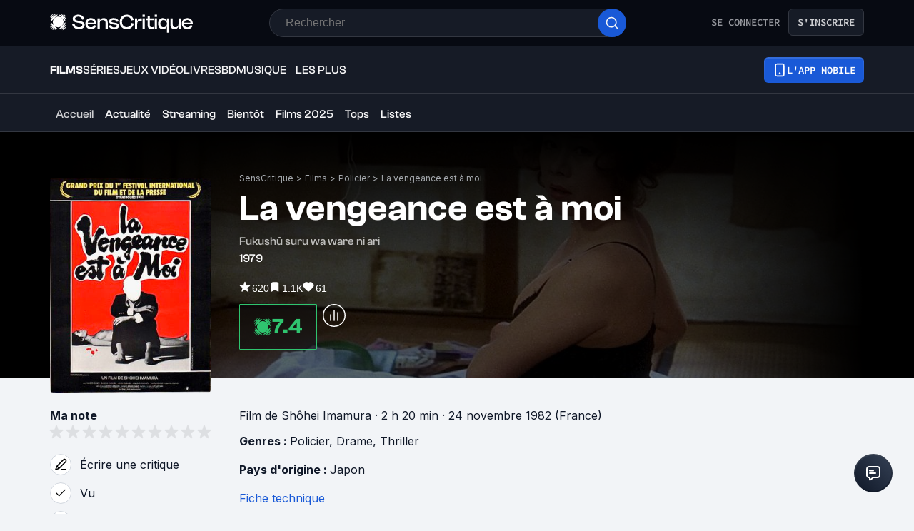

--- FILE ---
content_type: text/html; charset=utf-8
request_url: https://www.senscritique.com/film/la_vengeance_est_a_moi/378674
body_size: 70899
content:
<!DOCTYPE html><html lang="fr"><head><meta charSet="utf-8"/><meta name="viewport" content="width=device-width"/><meta name="robots" content="index,follow,max-snippet:-1"/><meta name="author" content="SensCritique"/><meta name="country" content="France"/><meta name="geo.position" content="48.8685823;2.3480648"/><meta name="geo.country" content="FR"/><meta name="ICBM" content="48.8685823,2.3480648"/><meta property="fb:pages" content="127524802986"/><link href="/app-icons/apple-touch-icon-57x57.png" rel="apple-touch-icon" sizes="57x57"/><link href="/app-icons/apple-touch-icon-60x60.png" rel="apple-touch-icon" sizes="60x60"/><link href="/app-icons/apple-touch-icon-72x72.png" rel="apple-touch-icon" sizes="72x72"/><link href="/app-icons/apple-touch-icon-76x76.png" rel="apple-touch-icon" sizes="76x76"/><link href="/app-icons/apple-touch-icon-114x114.png" rel="apple-touch-icon" sizes="114x114"/><link href="/app-icons/apple-touch-icon-120x120.png" rel="apple-touch-icon" sizes="120x120"/><link href="/app-icons/apple-touch-icon-144x144.png" rel="apple-touch-icon" sizes="144x144"/><link href="/app-icons/apple-touch-icon-152x152.png" rel="apple-touch-icon" sizes="152x152"/><link href="/app-icons/apple-touch-icon-180x180.png" rel="apple-touch-icon" sizes="180x180"/><link href="/app-icons/favicon-16x16.png" rel="icon" sizes="16x16" type="image/png"/><link href="/app-icons/favicon-32x32.png" rel="icon" sizes="32x32" type="image/png"/><link href="/app-icons/android-chrome-192x192.png" rel="shortcut icon" sizes="192x192" type="image/png"/><link href="/app-icons/android-chrome-256x256.png" rel="shortcut icon" sizes="256x256" type="image/png"/><link href="/site.webmanifest" rel="manifest"/><link color="#5bbad5" href="/safari-pinned-tab.svg" rel="mask-icon"/><meta content="#ffffff" name="theme-color"/><meta content="app-id=1189602068" name="apple-itunes-app"/><meta property="og:site_name" content="SensCritique"/><meta name="twitter:site" content="@SensCritique"/><meta name="twitter:card" content="summary_large_image"/><link rel="preload" href="https://media.senscritique.com/media/000019293148/1140x400/la_vengeance_est_a_moi.jpg" as="image" fetchpriority="high"/><link rel="preload" href="https://media.senscritique.com/media/000019293156/300/la_vengeance_est_a_moi.jpg" as="image" fetchpriority="high"/><link rel="canonical" href="https://www.senscritique.com/film/la_vengeance_est_a_moi/378674"/><title>La vengeance est à moi - Film (1982) - SensCritique</title><meta content="https://media.senscritique.com/media/000018291192/1200/la_vengeance_est_a_moi.jpg" property="og:image"/><meta content="https://media.senscritique.com/media/000018291192/1200/la_vengeance_est_a_moi.jpg" name="twitter:image"/><meta property="og:title" content="La vengeance est à moi - Film (1982) - SensCritique"/><meta name="twitter:title" content="La vengeance est à moi - Film (1982) - SensCritique"/><script type="application/ld+json">{"@context":"http://schema.org","@type":"Movie","actor":[{"@type":"Person","name":"Ken Ogata","url":"https://www.senscritique.com/contact/Ken_Ogata/1072"},{"@type":"Person","name":"Rentarô Mikuni","url":"https://www.senscritique.com/contact/Rentaro_Mikuni/12631"},{"@type":"Person","name":"Chôchô Miyako","url":"https://www.senscritique.com/contact/Chocho_Miyako/60380"},{"@type":"Person","name":"Mitsuko Baishô","url":"https://www.senscritique.com/contact/Mitsuko_Baisho/10417"},{"@type":"Person","name":"Mayumi Ogawa","url":"https://www.senscritique.com/contact/Mayumi_Ogawa/82220"},{"@type":"Person","name":"Nijiko Kiyokawa","url":"https://www.senscritique.com/contact/Nijiko_Kiyokawa/19024"},{"@type":"Person","name":"Taiji Tonoyama","url":"https://www.senscritique.com/contact/Taiji_Tonoyama/7551"},{"@type":"Person","name":"Goro Tarumi","url":"https://www.senscritique.com/contact/Goro_Tarumi/130199"}],"aggregateRating":{"@type":"AggregateRating","bestRating":10,"ratingValue":7.4,"worstRating":1,"ratingCount":620,"reviewCount":14},"alternateName":"Fukushû suru wa ware ni ari","dateCreated":"2014-07-28T20:10:06.000Z","dateModified":"2026-01-15T13:02:12.000Z","datePublished":"1979-04-21","description":"En octobre 1963, la police découvre les cadavres de deux collecteurs de taxes dans la campagne. Le suspect est l’un de leurs collègues : Iwao Enokizu, un escroc plusieurs fois condamné. Réfugié dans une auberge d’Hamatsu, Enokizu se fait passer pour un professeur d’université et poursuit ses méfaits alors que son portrait est affiché dans tout le Japon. L’histoire vraie d’un tueur sans scrupules que la société a transformé en monstre.","director":[{"@type":"Person","name":"Shôhei Imamura","url":"https://www.senscritique.com/contact/Shohei_Imamura/1070"}],"duration":"PT2H20M","genre":["Policier","Drame","Thriller"],"image":"https://media.senscritique.com/media/000019293156/300/la_vengeance_est_a_moi.jpg","name":"La vengeance est à moi","review":{"@type":"Review","datePublished":"2017-11-13T06:06:15.000Z","name":"Iwao : Portrait d'un voleur, escroc, violeur, tueur en série !!!","url":"https://www.senscritique.com/film/la_vengeance_est_a_moi/critique/27926459","author":{"@type":"Person","name":"Plume231","url":"https://www.senscritique.com/Plume231/critiques"},"reviewRating":{"@type":"Rating","bestRating":10,"ratingValue":8}},"url":"https://www.senscritique.com/film/la_vengeance_est_a_moi/378674"}</script><meta name="description" content="La vengeance est à moi est un film de Shôhei Imamura. Synopsis · En octobre 1963, la police découvre les cadavres de deux collecteurs de taxes dans la campagne. Le..."/><meta property="og:description" content="La vengeance est à moi est un film de Shôhei Imamura. Synopsis · En octobre 1963, la police découvre les cadavres de deux collecteurs de taxes dans la campagne. Le..."/><meta name="twitter:description" content="La vengeance est à moi est un film de Shôhei Imamura. Synopsis · En octobre 1963, la police découvre les cadavres de deux collecteurs de taxes dans la campagne. Le..."/><link rel="preload" href="/application/pub/application-desktop.png" as="image" fetchpriority="high"/><meta name="next-head-count" content="42"/><link rel="preconnect" href="https://apollo.senscritique.com"/><link rel="preload" href="/_next/static/css/461feb534857e061.css" as="style"/><link rel="stylesheet" href="/_next/static/css/461feb534857e061.css" data-n-g=""/><noscript data-n-css=""></noscript><script defer="" nomodule="" src="/_next/static/chunks/polyfills-42372ed130431b0a.js" type="1bf9c75c7d24074c3bcdcdc9-text/javascript"></script><script defer="" src="/_next/static/chunks/4151.c0b616843eae1a25.js" type="1bf9c75c7d24074c3bcdcdc9-text/javascript"></script><script defer="" src="/_next/static/chunks/551.6ac20cb4fa7e2495.js" type="1bf9c75c7d24074c3bcdcdc9-text/javascript"></script><script defer="" src="/_next/static/chunks/2429.80325ac6968938a1.js" type="1bf9c75c7d24074c3bcdcdc9-text/javascript"></script><script defer="" src="/_next/static/chunks/5522-ef428995809127b5.js" type="1bf9c75c7d24074c3bcdcdc9-text/javascript"></script><script defer="" src="/_next/static/chunks/7155.2fee50026041e794.js" type="1bf9c75c7d24074c3bcdcdc9-text/javascript"></script><script defer="" src="/_next/static/chunks/1341.f3191b0a625d92b9.js" type="1bf9c75c7d24074c3bcdcdc9-text/javascript"></script><script defer="" src="/_next/static/chunks/7530.ca9a468f0419034e.js" type="1bf9c75c7d24074c3bcdcdc9-text/javascript"></script><script defer="" src="/_next/static/chunks/7239.60ae96d05a008799.js" type="1bf9c75c7d24074c3bcdcdc9-text/javascript"></script><script defer="" src="/_next/static/chunks/5733.c7c797ad308a122a.js" type="1bf9c75c7d24074c3bcdcdc9-text/javascript"></script><script defer="" src="/_next/static/chunks/2310.bb3760613a3fedfb.js" type="1bf9c75c7d24074c3bcdcdc9-text/javascript"></script><script defer="" src="/_next/static/chunks/8490.e1c5276a08c8e0aa.js" type="1bf9c75c7d24074c3bcdcdc9-text/javascript"></script><script defer="" src="/_next/static/chunks/1270.04cd8843c20f5b37.js" type="1bf9c75c7d24074c3bcdcdc9-text/javascript"></script><script src="/_next/static/chunks/webpack-f1e4ab8404d2c959.js" defer="" type="1bf9c75c7d24074c3bcdcdc9-text/javascript"></script><script src="/_next/static/chunks/framework-945b357d4a851f4b.js" defer="" type="1bf9c75c7d24074c3bcdcdc9-text/javascript"></script><script src="/_next/static/chunks/main-02af76c5071b95be.js" defer="" type="1bf9c75c7d24074c3bcdcdc9-text/javascript"></script><script src="/_next/static/chunks/pages/_app-b950b7c7fa932336.js" defer="" type="1bf9c75c7d24074c3bcdcdc9-text/javascript"></script><script src="/_next/static/chunks/1664-9b8ca4ecc35d08d1.js" defer="" type="1bf9c75c7d24074c3bcdcdc9-text/javascript"></script><script src="/_next/static/chunks/7536-992b6f82c1c1b483.js" defer="" type="1bf9c75c7d24074c3bcdcdc9-text/javascript"></script><script src="/_next/static/chunks/6812-c14997691c69d52a.js" defer="" type="1bf9c75c7d24074c3bcdcdc9-text/javascript"></script><script src="/_next/static/chunks/5675-85ca61a982b2c926.js" defer="" type="1bf9c75c7d24074c3bcdcdc9-text/javascript"></script><script src="/_next/static/chunks/8691-8b753823657f7353.js" defer="" type="1bf9c75c7d24074c3bcdcdc9-text/javascript"></script><script src="/_next/static/chunks/9755-20a7dc70026dc6c7.js" defer="" type="1bf9c75c7d24074c3bcdcdc9-text/javascript"></script><script src="/_next/static/chunks/6416-eb3c29820ed786e5.js" defer="" type="1bf9c75c7d24074c3bcdcdc9-text/javascript"></script><script src="/_next/static/chunks/7920-afb91cb505fd9859.js" defer="" type="1bf9c75c7d24074c3bcdcdc9-text/javascript"></script><script src="/_next/static/chunks/2860-ab5b1465ebcba6a9.js" defer="" type="1bf9c75c7d24074c3bcdcdc9-text/javascript"></script><script src="/_next/static/chunks/7027-7cb0403cdeccc6f7.js" defer="" type="1bf9c75c7d24074c3bcdcdc9-text/javascript"></script><script src="/_next/static/chunks/2229-c6b4520f821e5950.js" defer="" type="1bf9c75c7d24074c3bcdcdc9-text/javascript"></script><script src="/_next/static/chunks/9322-868313333240d935.js" defer="" type="1bf9c75c7d24074c3bcdcdc9-text/javascript"></script><script src="/_next/static/chunks/231-08f3990dacdbf90e.js" defer="" type="1bf9c75c7d24074c3bcdcdc9-text/javascript"></script><script src="/_next/static/chunks/9408-395b52f317e20355.js" defer="" type="1bf9c75c7d24074c3bcdcdc9-text/javascript"></script><script src="/_next/static/chunks/7627-adf8a2bc23ccfb4c.js" defer="" type="1bf9c75c7d24074c3bcdcdc9-text/javascript"></script><script src="/_next/static/chunks/4392-97be413be4456319.js" defer="" type="1bf9c75c7d24074c3bcdcdc9-text/javascript"></script><script src="/_next/static/chunks/2026-571a5b9062c6d957.js" defer="" type="1bf9c75c7d24074c3bcdcdc9-text/javascript"></script><script src="/_next/static/chunks/4594-cfa16c4511462190.js" defer="" type="1bf9c75c7d24074c3bcdcdc9-text/javascript"></script><script src="/_next/static/chunks/431-aa3b0a37e51892c2.js" defer="" type="1bf9c75c7d24074c3bcdcdc9-text/javascript"></script><script src="/_next/static/chunks/3056-90db8c3e5ac349db.js" defer="" type="1bf9c75c7d24074c3bcdcdc9-text/javascript"></script><script src="/_next/static/chunks/2421-6a7887609cc3f455.js" defer="" type="1bf9c75c7d24074c3bcdcdc9-text/javascript"></script><script src="/_next/static/chunks/8814-11d61ae5bd438676.js" defer="" type="1bf9c75c7d24074c3bcdcdc9-text/javascript"></script><script src="/_next/static/chunks/5610-4ce506b2daaff864.js" defer="" type="1bf9c75c7d24074c3bcdcdc9-text/javascript"></script><script src="/_next/static/chunks/4739-31e07cf506851d78.js" defer="" type="1bf9c75c7d24074c3bcdcdc9-text/javascript"></script><script src="/_next/static/chunks/8907-231289a3593b8966.js" defer="" type="1bf9c75c7d24074c3bcdcdc9-text/javascript"></script><script src="/_next/static/chunks/6051-6d00b840a8e6d916.js" defer="" type="1bf9c75c7d24074c3bcdcdc9-text/javascript"></script><script src="/_next/static/chunks/pages/universe/%5Bslug%5D/%5Bid%5D-7d2e666676c7fe62.js" defer="" type="1bf9c75c7d24074c3bcdcdc9-text/javascript"></script><script src="/_next/static/43HhkGoDytnTC9O_-07fE/_buildManifest.js" defer="" type="1bf9c75c7d24074c3bcdcdc9-text/javascript"></script><script src="/_next/static/43HhkGoDytnTC9O_-07fE/_ssgManifest.js" defer="" type="1bf9c75c7d24074c3bcdcdc9-text/javascript"></script><style data-styled="" data-styled-version="6.1.13">.hgVBYE{margin:0 auto 0;max-width:auto;position:relative;}/*!sc*/
data-styled.g1[id="sc-14c18770-0"]{content:"hgVBYE,"}/*!sc*/
.kuNzEX{font-size:16px;line-height:24px;color:#F5F5F6;margin:0;font-family:var(--font-inter);font-weight:400;}/*!sc*/
.kuNzEX a{color:#2083F6;}/*!sc*/
.guEVjz{font-size:14px;line-height:20px;color:#F5F5F6;margin:0;font-family:var(--font-inter);font-weight:600;}/*!sc*/
.guEVjz a{color:#2083F6;}/*!sc*/
.cdFOkN{font-size:14px;line-height:20px;color:#101828;margin:0;font-family:var(--font-inter);font-weight:600;}/*!sc*/
.cdFOkN a{color:#2083F6;}/*!sc*/
.fvgPuG{font-size:12px;line-height:18px;color:#101828;margin:0;font-family:var(--font-inter);font-weight:400;}/*!sc*/
.fvgPuG a{color:#2083F6;}/*!sc*/
.tFaeB{font-size:16px;line-height:24px;color:#101828;margin:0;font-family:var(--font-inter);font-weight:400;}/*!sc*/
.tFaeB a{color:#2083F6;}/*!sc*/
.tFaey{font-size:16px;line-height:24px;color:#101828;margin:0;font-family:var(--font-inter);font-weight:700;}/*!sc*/
.tFaey a{color:#2083F6;}/*!sc*/
.iurpEI{font-size:16px;line-height:24px;margin:0;font-family:var(--font-inter);font-weight:400;}/*!sc*/
.iurpEI a{color:#2083F6;}/*!sc*/
.cdFOkL{font-size:14px;line-height:20px;color:#101828;margin:0;font-family:var(--font-inter);font-weight:400;}/*!sc*/
.cdFOkL a{color:#2083F6;}/*!sc*/
.dVZubn{font-size:16px;line-height:24px;color:#101828;margin:0;text-transform:uppercase;font-family:var(--font-inter);font-weight:500;}/*!sc*/
.dVZubn a{color:#2083F6;}/*!sc*/
.tFaez{font-size:16px;line-height:24px;color:#101828;margin:0;font-family:var(--font-inter);font-weight:600;}/*!sc*/
.tFaez a{color:#2083F6;}/*!sc*/
.tFaeA{font-size:16px;line-height:24px;color:#101828;margin:0;font-family:var(--font-inter);font-weight:500;}/*!sc*/
.tFaeA a{color:#2083F6;}/*!sc*/
.kuNzEW{font-size:16px;line-height:24px;color:#F5F5F6;margin:0;font-family:var(--font-inter);font-weight:500;}/*!sc*/
.kuNzEW a{color:#2083F6;}/*!sc*/
data-styled.g2[id="sc-f84047c3-0"]{content:"kuNzEX,guEVjz,cdFOkN,fvgPuG,tFaeB,tFaey,iurpEI,cdFOkL,dVZubn,tFaez,tFaeA,kuNzEW,"}/*!sc*/
.gxTFJS{font-size:16px;line-height:24px;color:#F5F5F6;margin:0;font-family:var(--font-clashGrotesk);font-weight:600;}/*!sc*/
.gxTFJS a{color:#2083F6;}/*!sc*/
.gxTFJV{font-size:16px;line-height:24px;color:#F5F5F6;margin:0;font-family:var(--font-clashGrotesk);font-weight:500;}/*!sc*/
.gxTFJV a{color:#2083F6;}/*!sc*/
.gxTFJU{font-size:16px;line-height:24px;color:#F5F5F6;margin:0;font-family:var(--font-clashGrotesk);font-weight:400;}/*!sc*/
.gxTFJU a{color:#2083F6;}/*!sc*/
.jwFXVT{font-size:50px;line-height:52px;color:#101828;margin:0;font-family:var(--font-clashGrotesk);font-weight:600;}/*!sc*/
.jwFXVT a{color:#2083F6;}/*!sc*/
.cgWFLv{font-size:16px;line-height:24px;color:#101828;margin:0;font-family:var(--font-clashGrotesk);font-weight:500;}/*!sc*/
.cgWFLv a{color:#2083F6;}/*!sc*/
.ezSuwK{font-size:24px;line-height:30px;color:#F5F5F6;margin:0;font-family:var(--font-clashGrotesk);font-weight:600;}/*!sc*/
.ezSuwK a{color:#2083F6;}/*!sc*/
.hFNNyY{font-size:16px;line-height:24px;color:#101828;margin:0;text-transform:uppercase;font-family:var(--font-clashGrotesk);font-weight:500;}/*!sc*/
.hFNNyY a{color:#2083F6;}/*!sc*/
.dTaJmo{font-size:24px;line-height:30px;color:#101828;margin:0;font-family:var(--font-clashGrotesk);font-weight:600;}/*!sc*/
.dTaJmo a{color:#2083F6;}/*!sc*/
.cgWFLw{font-size:16px;line-height:24px;color:#101828;margin:0;font-family:var(--font-clashGrotesk);font-weight:600;}/*!sc*/
.cgWFLw a{color:#2083F6;}/*!sc*/
.eLjdYs{font-size:20px;line-height:30px;color:#101828;margin:0;font-family:var(--font-clashGrotesk);font-weight:600;}/*!sc*/
.eLjdYs a{color:#2083F6;}/*!sc*/
data-styled.g3[id="sc-f84047c3-1"]{content:"gxTFJS,gxTFJV,gxTFJU,jwFXVT,cgWFLv,ezSuwK,hFNNyY,dTaJmo,cgWFLw,eLjdYs,"}/*!sc*/
.kLRefM{font-size:16px;line-height:24px;color:#101828;margin:0;font-family:-apple-system,BlinkMacSystemFont,"Segoe UI",Roboto,Oxygen-Sans,Ubuntu,Cantarell,"Helvetica Neue",sans-serif;font-weight:400;}/*!sc*/
.kLRefM a{color:#2083F6;}/*!sc*/
data-styled.g4[id="sc-f84047c3-2"]{content:"kLRefM,"}/*!sc*/
.dofCKu{display:block;flex:auto;margin:0;padding:0;min-width:0;}/*!sc*/
@media (min-width:1081px){.dofCKu{padding:0 20px;}}/*!sc*/
@media (min-width:1140px){.dofCKu{padding:0 20px 0 20px;}}/*!sc*/
data-styled.g8[id="sc-14e274ff-0"]{content:"dofCKu,"}/*!sc*/
.kerBeY{color:#1959D7;}/*!sc*/
.iruLLh{color:#1959D7;}/*!sc*/
.iruLLh:hover{text-decoration:underline;}/*!sc*/
data-styled.g9[id="sc-d9336e28-0"]{content:"kerBeY,iruLLh,"}/*!sc*/
.gfTNTa{color:#1A1A1A;}/*!sc*/
data-styled.g10[id="sc-d9336e28-1"]{content:"gfTNTa,"}/*!sc*/
.dmagXz{display:block;}/*!sc*/
data-styled.g13[id="sc-ed82e5ae-0"]{content:"dmagXz,"}/*!sc*/
.cnxonZ{max-width:230px;overflow:hidden;text-overflow:ellipsis;white-space:nowrap;color:#A6AAAF;display:inline-block;}/*!sc*/
data-styled.g14[id="sc-ed82e5ae-1"]{content:"cnxonZ,"}/*!sc*/
.fxdlbO{padding:0 4px 0 4px;}/*!sc*/
data-styled.g15[id="sc-ed82e5ae-2"]{content:"fxdlbO,"}/*!sc*/
.jxzWvy{align-items:center;background:#000000;display:flex;justify-content:center;position:relative;width:100%;z-index:1;}/*!sc*/
data-styled.g16[id="sc-346cdb9a-0"]{content:"jxzWvy,"}/*!sc*/
.kNMkIL{width:100%;z-index:1;}/*!sc*/
data-styled.g17[id="sc-346cdb9a-1"]{content:"kNMkIL,"}/*!sc*/
.fKvnVc{background-color:#000000;height:100%;opacity:0.6;position:absolute;width:100%;z-index:1;}/*!sc*/
data-styled.g18[id="sc-346cdb9a-2"]{content:"fKvnVc,"}/*!sc*/
.jybiIk{height:100%;max-width:1140px;position:absolute;width:100%;}/*!sc*/
data-styled.g19[id="sc-346cdb9a-3"]{content:"jybiIk,"}/*!sc*/
.iliUvz{height:100%;position:relative;width:100%;}/*!sc*/
data-styled.g20[id="sc-346cdb9a-4"]{content:"iliUvz,"}/*!sc*/
.gsYNjW{display:flex;height:100%;justify-content:space-between;max-width:1140px;overflow:hidden;position:relative;transform:translate(0%,-100%);width:100%;}/*!sc*/
data-styled.g21[id="sc-346cdb9a-5"]{content:"gsYNjW,"}/*!sc*/
.kDhYsq{background:linear-gradient( to bottom,#000000 0%,rgba(0,0,0,0) 100% );height:100px;max-width:1140px;position:absolute;width:100%;}/*!sc*/
@media (min-width: 769px){.kDhYsq{height:190px;}}/*!sc*/
data-styled.g22[id="sc-346cdb9a-6"]{content:"kDhYsq,"}/*!sc*/
.kNzhld{background:linear-gradient( to right,#000000 0%,rgba(0,0,0,0) 100% );height:100%;max-width:75px;width:100%;}/*!sc*/
@media (min-width: 769px){.kNzhld{max-width:250px;}}/*!sc*/
data-styled.g24[id="sc-346cdb9a-8"]{content:"kNzhld,"}/*!sc*/
.kZesVI{background:linear-gradient( to left,#000000 0%,rgba(0,0,0,0) 100% );height:100%;max-width:75px;width:100%;}/*!sc*/
@media (min-width: 769px){.kZesVI{max-width:250px;}}/*!sc*/
data-styled.g25[id="sc-346cdb9a-9"]{content:"kZesVI,"}/*!sc*/
.hOHJKl{align-items:flex-start;display:flex;flex-direction:row;}/*!sc*/
data-styled.g26[id="sc-d48bed05-0"]{content:"hOHJKl,"}/*!sc*/
.jNOxGu{align-items:center;display:flex;padding-right:2px;}/*!sc*/
data-styled.g27[id="sc-d48bed05-1"]{content:"jNOxGu,"}/*!sc*/
.juMIBI{color:#FFFFFF;cursor:pointer;font-family:'Sora',sans-serif;font-size:14px;line-height:20px;margin:0;}/*!sc*/
.juMIBI:hover{text-decoration:underline;}/*!sc*/
.xrHDN{color:#FFFFFF;font-family:'Sora',sans-serif;font-size:14px;line-height:20px;margin:0;}/*!sc*/
data-styled.g28[id="sc-d48bed05-2"]{content:"juMIBI,xrHDN,"}/*!sc*/
.kqkMgY{align-items:center;background:#FFFFFF;border-radius:50%;color:#FFFFFF;display:flex;flex-direction:row;font-family:'Sora',sans-serif;font-size:32px;font-weight:600;height:60px;justify-content:center;line-height:24px;width:60px;background:rgba(26,26,26,0.7);border-radius:1px;color:#FFFFFF;font-size:30px;font-weight:600;height:51px;width:90px;border:1px solid #FFFFFF;color:#2FC46F;border-color:#2FC46F;background:rgba(12, 17, 29, 0.3);backdrop-filter:blur(12px);-webkit-backdrop-filter:blur(12px);height:auto;width:auto;gap:6px;height:52px;}/*!sc*/
.kqkMgY .sc-f84047c3-1{font-size:24px;line-height:24px;}/*!sc*/
@media (min-width: 414px){.kqkMgY .sc-f84047c3-1{font-size:30px;line-height:30px;}}/*!sc*/
.kqkMgY .sc-f84047c3-1{color:#2FC46F;}/*!sc*/
@media (min-width: 414px){.kqkMgY{width:109px;height:64px;}.kqkMgY svg{width:26px;height:26px;}}/*!sc*/
data-styled.g37[id="sc-6a26fe8d-5"]{content:"kqkMgY,"}/*!sc*/
.ddyUaE{border:1px solid #1A1A1A;border-radius:50%;box-sizing:border-box;height:32px;display:block;width:32px;}/*!sc*/
data-styled.g41[id="sc-fbb9f6f9-0"]{content:"ddyUaE,"}/*!sc*/
.fpLesp{border-radius:50%;display:block;height:100%;width:100%;max-width:100%;max-height:100%;object-fit:cover;opacity:1;position:relative;}/*!sc*/
.fpLesp >span{position:static!important;}/*!sc*/
.fpLesp img{border-radius:50%;object-fit:cover;}/*!sc*/
data-styled.g42[id="sc-fbb9f6f9-1"]{content:"fpLesp,"}/*!sc*/
.gFZnuB span{position:unset;}/*!sc*/
data-styled.g47[id="sc-fbb9f6f9-6"]{content:"gFZnuB,"}/*!sc*/
.fteRdx{letter-spacing:0.02em;}/*!sc*/
data-styled.g48[id="sc-8cd009fd-0"]{content:"fteRdx,"}/*!sc*/
.iWHKAA{display:flex;gap:4px;overflow-wrap:unset;}/*!sc*/
data-styled.g49[id="sc-8cd009fd-1"]{content:"iWHKAA,"}/*!sc*/
.iYCPxv:hover{text-decoration:underline;}/*!sc*/
data-styled.g50[id="sc-8cd009fd-2"]{content:"iYCPxv,"}/*!sc*/
.bgisMe{display:inline-block;position:relative;}/*!sc*/
data-styled.g51[id="sc-48986368-0"]{content:"bgisMe,"}/*!sc*/
.gEeGXa{padding:8px 12px;align-items:center;background:transparent;border-radius:6px;cursor:pointer;display:flex;justify-content:center;max-width:none;text-align:center;position:relative;text-transform:uppercase;font-family:var(--font-sourceCodePro);font-weight:600;gap:6px;background:linear-gradient(#356DDC,#1A5AD7);color:#FFFFFF;width:auto;}/*!sc*/
.gEeGXa span{font-size:14px;line-height:20px;}/*!sc*/
.gEeGXa:focus{outline:2px solid #1959D7;outline-offset:2px;}/*!sc*/
.gEeGXa.variant-destructive:focus{outline:2px solid #F04438;}/*!sc*/
@media (min-width: 769px){.gEeGXa{max-width:100%;}}/*!sc*/
.gEeGXa:before{content:'';position:absolute;top:2px;left:2px;bottom:2px;right:2px;border-radius:4px;background:#1959D7;}/*!sc*/
.gEeGXa:hover{border-width:2px;background:linear-gradient( #3061be,#144BB5 );}/*!sc*/
.gEeGXa:hover:before{background:#144BB5;}/*!sc*/
.gEeGXa:disabled{background:#1F242F;color:#85888E;}/*!sc*/
.gEeGXa:disabled span{color:#85888E;}/*!sc*/
.gEeGXa:disabled:before{background:#1F242F;}/*!sc*/
.gEeGXa span{color:#FFFFFF;position:relative;}/*!sc*/
.gEeGXa span.hoverText{display:none;}/*!sc*/
@media (min-width: 769px){.gEeGXa{width:auto;}.gEeGXa:hover span.hoverText{display:none;}.gEeGXa:hover span.currentText{display:flex;}}/*!sc*/
data-styled.g66[id="sc-f2315a90-0"]{content:"gEeGXa,"}/*!sc*/
.dqKgDf{padding:8px 12px;align-items:center;background:transparent;border-radius:6px;cursor:pointer;display:flex;justify-content:center;max-width:none;text-align:center;position:relative;text-transform:uppercase;font-family:var(--font-sourceCodePro);font-weight:600;gap:6px;background-color:#161B26;color:#CECFD2;border:1px solid #333741;width:auto;}/*!sc*/
.dqKgDf span{font-size:14px;line-height:20px;}/*!sc*/
.dqKgDf:focus{outline:2px solid #1959D7;outline-offset:2px;}/*!sc*/
.dqKgDf.variant-destructive:focus{outline:2px solid #F04438;}/*!sc*/
@media (min-width: 769px){.dqKgDf{max-width:100%;}}/*!sc*/
.dqKgDf span{color:#CECFD2;}/*!sc*/
.dqKgDf:hover{background-color:#1F242F;}/*!sc*/
.dqKgDf:disabled{background-color:#070A12;border-color:#1F242F;}/*!sc*/
.dqKgDf.variant-destructive{background-color:#55160C;border:1px solid #912018;}/*!sc*/
.dqKgDf.variant-destructive span{color:#FECDCA;}/*!sc*/
.dqKgDf.variant-destructive:hover{background-color:#7A271A;color:#FEE4E2;border:1px solid #B42318;}/*!sc*/
.dqKgDf.variant-destructive:disabled{background-color:#070A12;border-color:#1F242F;}/*!sc*/
@media (min-width: 769px){.dqKgDf{width:auto;}.dqKgDf:hover span.hoverText{display:none;}.dqKgDf:hover span.currentText{display:flex;}}/*!sc*/
.fkSXZS{padding:8px 12px;align-items:center;background:transparent;border-radius:6px;cursor:pointer;display:flex;justify-content:center;max-width:none;text-align:center;position:relative;text-transform:uppercase;font-family:var(--font-sourceCodePro);font-weight:600;gap:6px;background-color:#FFFFFF;color:#344054;border:1px solid #D0D5DD;width:auto;}/*!sc*/
.fkSXZS span{font-size:14px;line-height:20px;}/*!sc*/
.fkSXZS:focus{outline:2px solid #1959D7;outline-offset:2px;}/*!sc*/
.fkSXZS.variant-destructive:focus{outline:2px solid #F04438;}/*!sc*/
@media (min-width: 769px){.fkSXZS{max-width:none;}}/*!sc*/
.fkSXZS span{color:#344054;}/*!sc*/
.fkSXZS:hover{background-color:#FAF9F6;}/*!sc*/
.fkSXZS:disabled{background-color:#F2F4F7;border-color:#E4E7EC;}/*!sc*/
.fkSXZS.variant-destructive{background-color:#FFFFFF;border:1px solid #FDA29B;}/*!sc*/
.fkSXZS.variant-destructive span{color:#B42318;}/*!sc*/
.fkSXZS.variant-destructive:hover{background-color:#FEF3F2;color:#912018;border:1px solid #FDA29B;}/*!sc*/
.fkSXZS.variant-destructive:disabled{background-color:#F2F4F7;border-color:#E4E7EC;}/*!sc*/
@media (min-width: 769px){.fkSXZS{width:auto;}.fkSXZS:hover span.hoverText{display:none;}.fkSXZS:hover span.currentText{display:flex;}}/*!sc*/
.hiiiCd{padding:6px;align-items:center;background:transparent;border-radius:6px;cursor:default;display:flex;justify-content:center;max-width:none;text-align:center;position:relative;text-transform:uppercase;font-family:var(--font-sourceCodePro);font-weight:600;gap:6px;background-color:#FFFFFF;color:#344054;border:1px solid #D0D5DD;width:auto;}/*!sc*/
.hiiiCd span{font-size:14px;line-height:20px;}/*!sc*/
.hiiiCd:focus{outline:2px solid #1959D7;outline-offset:2px;}/*!sc*/
.hiiiCd.variant-destructive:focus{outline:2px solid #F04438;}/*!sc*/
@media (min-width: 769px){.hiiiCd{max-width:100%;}}/*!sc*/
.hiiiCd span{color:#344054;}/*!sc*/
.hiiiCd:hover{background-color:#FAF9F6;}/*!sc*/
.hiiiCd:disabled{background-color:#F2F4F7;border-color:#E4E7EC;}/*!sc*/
.hiiiCd.variant-destructive{background-color:#FFFFFF;border:1px solid #FDA29B;}/*!sc*/
.hiiiCd.variant-destructive span{color:#B42318;}/*!sc*/
.hiiiCd.variant-destructive:hover{background-color:#FEF3F2;color:#912018;border:1px solid #FDA29B;}/*!sc*/
.hiiiCd.variant-destructive:disabled{background-color:#F2F4F7;border-color:#E4E7EC;}/*!sc*/
@media (min-width: 769px){.hiiiCd{width:auto;}.hiiiCd:hover span.hoverText{display:none;}.hiiiCd:hover span.currentText{display:flex;}}/*!sc*/
.cYsnat{padding:6px;align-items:center;background:transparent;border-radius:6px;cursor:pointer;display:flex;justify-content:center;max-width:none;text-align:center;position:relative;text-transform:uppercase;font-family:var(--font-sourceCodePro);font-weight:600;gap:6px;background-color:#FFFFFF;color:#344054;border:1px solid #D0D5DD;width:auto;}/*!sc*/
.cYsnat span{font-size:14px;line-height:20px;}/*!sc*/
.cYsnat:focus{outline:2px solid #1959D7;outline-offset:2px;}/*!sc*/
.cYsnat.variant-destructive:focus{outline:2px solid #F04438;}/*!sc*/
@media (min-width: 769px){.cYsnat{max-width:100%;}}/*!sc*/
.cYsnat span{color:#344054;}/*!sc*/
.cYsnat:hover{background-color:#FAF9F6;}/*!sc*/
.cYsnat:disabled{background-color:#F2F4F7;border-color:#E4E7EC;}/*!sc*/
.cYsnat.variant-destructive{background-color:#FFFFFF;border:1px solid #FDA29B;}/*!sc*/
.cYsnat.variant-destructive span{color:#B42318;}/*!sc*/
.cYsnat.variant-destructive:hover{background-color:#FEF3F2;color:#912018;border:1px solid #FDA29B;}/*!sc*/
.cYsnat.variant-destructive:disabled{background-color:#F2F4F7;border-color:#E4E7EC;}/*!sc*/
@media (min-width: 769px){.cYsnat{width:auto;}.cYsnat:hover span.hoverText{display:none;}.cYsnat:hover span.currentText{display:flex;}}/*!sc*/
data-styled.g67[id="sc-f2315a90-1"]{content:"dqKgDf,fkSXZS,hiiiCd,cYsnat,"}/*!sc*/
.ibAjUU{padding:10px 14px;align-items:center;background:transparent;border-radius:6px;cursor:pointer;display:flex;justify-content:center;max-width:none;text-align:center;position:relative;text-transform:uppercase;font-family:var(--font-sourceCodePro);font-weight:600;gap:6px;background-color:transparent;color:#CECFD2;padding:0;}/*!sc*/
.ibAjUU span{font-size:14px;line-height:20px;}/*!sc*/
.ibAjUU:focus{outline:2px solid #1959D7;outline-offset:2px;}/*!sc*/
.ibAjUU.variant-destructive:focus{outline:2px solid #F04438;}/*!sc*/
@media (min-width: 769px){.ibAjUU{max-width:100%;}}/*!sc*/
.ibAjUU span{color:#CECFD2;}/*!sc*/
data-styled.g68[id="sc-f2315a90-2"]{content:"ibAjUU,"}/*!sc*/
.glvmwp{padding:8px 12px;align-items:center;background:transparent;border-radius:6px;cursor:pointer;display:flex;justify-content:center;max-width:none;text-align:center;position:relative;text-transform:uppercase;font-family:var(--font-sourceCodePro);font-weight:600;gap:6px;display:flex;gap:6px;}/*!sc*/
.glvmwp span{font-size:14px;line-height:20px;}/*!sc*/
.glvmwp:focus{outline:2px solid #1959D7;outline-offset:2px;}/*!sc*/
.glvmwp.variant-destructive:focus{outline:2px solid #F04438;}/*!sc*/
@media (min-width: 769px){.glvmwp{max-width:100%;}}/*!sc*/
.glvmwp span{align-items:center;color:#94969C;display:flex;}/*!sc*/
.glvmwp span.hoverText{display:none;}/*!sc*/
.glvmwp:hover{background-color:#1F242F;}/*!sc*/
.glvmwp:disabled{background-color:transparent;color:#85888E;}/*!sc*/
.glvmwp:disabled span{color:#85888E;}/*!sc*/
.esNlzG{padding:6px 8px;align-items:center;background:transparent;border-radius:6px;cursor:pointer;display:flex;justify-content:center;max-width:none;text-align:center;position:relative;text-transform:uppercase;font-family:var(--font-sourceCodePro);font-weight:600;gap:6px;display:flex;gap:6px;}/*!sc*/
.esNlzG span{font-size:14px;line-height:20px;}/*!sc*/
.esNlzG:focus{outline:2px solid #1959D7;outline-offset:2px;}/*!sc*/
.esNlzG.variant-destructive:focus{outline:2px solid #F04438;}/*!sc*/
@media (min-width: 769px){.esNlzG{max-width:100%;}}/*!sc*/
.esNlzG span{align-items:center;color:#475467;display:flex;}/*!sc*/
.esNlzG span.hoverText{display:none;}/*!sc*/
.esNlzG:hover{background-color:#FAF9F6;}/*!sc*/
.esNlzG:disabled{background-color:transparent;color:#667085;}/*!sc*/
.esNlzG:disabled span{color:#667085;}/*!sc*/
.cISfZi{padding:6px;align-items:center;background:transparent;border-radius:6px;cursor:pointer;display:flex;justify-content:center;max-width:none;text-align:center;position:relative;text-transform:uppercase;font-family:var(--font-sourceCodePro);font-weight:600;gap:6px;display:flex;gap:6px;}/*!sc*/
.cISfZi span{font-size:14px;line-height:20px;}/*!sc*/
.cISfZi:focus{outline:2px solid #1959D7;outline-offset:2px;}/*!sc*/
.cISfZi.variant-destructive:focus{outline:2px solid #F04438;}/*!sc*/
@media (min-width: 769px){.cISfZi{max-width:100%;}}/*!sc*/
.cISfZi span{align-items:center;color:#475467;display:flex;}/*!sc*/
.cISfZi span.hoverText{display:none;}/*!sc*/
.cISfZi:hover{background-color:#FAF9F6;}/*!sc*/
.cISfZi:disabled{background-color:transparent;color:#667085;}/*!sc*/
.cISfZi:disabled span{color:#667085;}/*!sc*/
data-styled.g69[id="sc-f2315a90-3"]{content:"glvmwp,esNlzG,cISfZi,"}/*!sc*/
.bhoEiT{position:relative;display:flex;}/*!sc*/
data-styled.g72[id="sc-f2315a90-6"]{content:"bhoEiT,"}/*!sc*/
.khyZSq{font-family:var(--font-sourceCodePro);font-weight:600;}/*!sc*/
data-styled.g74[id="sc-f2315a90-8"]{content:"khyZSq,"}/*!sc*/
.gBxYjr{padding:0 20px 20px;}/*!sc*/
@media (min-width: 769px){.gBxYjr{padding:0;}}/*!sc*/
data-styled.g99[id="sc-c88f4f69-0"]{content:"gBxYjr,"}/*!sc*/
.dfTvrr{align-items:center;display:grid;grid-gap:8px;grid-auto-flow:column;}/*!sc*/
@media (min-width: 414px){.dfTvrr{align-items:flex-start;padding-top:12px;justify-content:flex-start;}}/*!sc*/
data-styled.g101[id="sc-c88f4f69-2"]{content:"dfTvrr,"}/*!sc*/
.gBDuom{display:grid;grid-column-gap:10px;grid-auto-columns:1fr;grid-auto-flow:column;}/*!sc*/
@media (min-width: 769px){.gBDuom{grid-column-gap:12px;}}/*!sc*/
data-styled.g102[id="sc-c88f4f69-3"]{content:"gBDuom,"}/*!sc*/
.jnXVRf{position:relative;}/*!sc*/
data-styled.g104[id="sc-c88f4f69-5"]{content:"jnXVRf,"}/*!sc*/
.lewmWU{align-items:center;cursor:pointer;display:flex;}/*!sc*/
data-styled.g105[id="sc-c88f4f69-6"]{content:"lewmWU,"}/*!sc*/
.hxWnZK{display:flex;gap:8px;align-items:center;}/*!sc*/
data-styled.g108[id="sc-c88f4f69-9"]{content:"hxWnZK,"}/*!sc*/
.ffdWYs{margin-top:-5px;padding-bottom:20px;}/*!sc*/
@media (min-width: 769px){.ffdWYs{padding-bottom:40px;}}/*!sc*/
data-styled.g109[id="sc-3ed987fc-0"]{content:"ffdWYs,"}/*!sc*/
.fLENgQ{color:#FFFFFF;word-break:normal;overflow-wrap:anywhere;}/*!sc*/
data-styled.g110[id="sc-3ed987fc-1"]{content:"fLENgQ,"}/*!sc*/
.bvLBkR{display:flex;flex-direction:row;padding-top:12px;gap:12px;}/*!sc*/
@media (min-width: 769px){.bvLBkR{padding-top:20px;}}/*!sc*/
data-styled.g111[id="sc-3ed987fc-2"]{content:"bvLBkR,"}/*!sc*/
.jkMVsR{display:flex;flex-direction:column;gap:8px;padding-top:12px;}/*!sc*/
@media (min-width: 769px){.jkMVsR{padding-top:8px;}}/*!sc*/
data-styled.g112[id="sc-3ed987fc-3"]{content:"jkMVsR,"}/*!sc*/
.cqGWYe{color:#FFFFFF;opacity:0.7;}/*!sc*/
.cYVVli{color:#FFFFFF;opacity:1;}/*!sc*/
data-styled.g114[id="sc-3ed987fc-5"]{content:"cqGWYe,cYVVli,"}/*!sc*/
.iYFYsU{background-color:transparent;display:block;width:100%;}/*!sc*/
.isRoFj{background-color:inherit;display:block;width:100%;}/*!sc*/
data-styled.g115[id="sc-88ea37bc-0"]{content:"iYFYsU,isRoFj,"}/*!sc*/
.bumKMD{position:relative;height:auto;width:225px;display:flex;align-items:flex-end;}/*!sc*/
data-styled.g117[id="sc-65be26a3-1"]{content:"bumKMD,"}/*!sc*/
.dYkGjq{align-items:flex-start;object-fit:contain;width:100%;border-radius:4px;display:flex;margin:0 auto;}/*!sc*/
.dYkGjq img{object-fit:contain;border-radius:4px;overflow:hidden;margin:0 auto;height:auto!important;}/*!sc*/
data-styled.g126[id="sc-65be26a3-10"]{content:"dYkGjq,"}/*!sc*/
.dJwpMk{margin:0 auto;max-width:100%;padding:0 20px;width:100%;}/*!sc*/
@media (min-width: 769px){.dJwpMk{max-width:1180px;padding:0 20px;}}/*!sc*/
data-styled.g130[id="sc-9096b87d-0"]{content:"dJwpMk,"}/*!sc*/
.jNtrde{display:block;flex:auto;margin:0;}/*!sc*/
@media (min-width: 811px){.jNtrde{display:flex;}}/*!sc*/
@media (min-width: 1025px){.jNtrde{display:flex;margin-left:-20px;margin-right:-20px;}}/*!sc*/
data-styled.g131[id="sc-9096b87d-1"]{content:"jNtrde,"}/*!sc*/
.fZqHXn{bottom:initial;display:block;flex-shrink:0;justify-content:flex-start;left:0;margin:0;padding:0;position:relative;width:100%;z-index:0;box-shadow:initial;}/*!sc*/
@media (min-width: 811px){.fZqHXn{height:auto;justify-content:initial;box-shadow:initial;margin:0 20px;padding:0;position:relative;top:0;width:225px;}}/*!sc*/
data-styled.g132[id="sc-74c78d00-0"]{content:"fZqHXn,"}/*!sc*/
.ifJlnR{cursor:pointer;}/*!sc*/
@media (min-width: 811px){.ifJlnR{bottom:-20px;position:relative;}}/*!sc*/
data-styled.g133[id="sc-f99df9aa-0"]{content:"ifJlnR,"}/*!sc*/
.fDjzXl{display:initial;max-width:645px;}/*!sc*/
@media (min-width: 811px){.fDjzXl{display:flex;flex-direction:column;justify-content:flex-end;min-height:300px;}}/*!sc*/
data-styled.g134[id="sc-f99df9aa-1"]{content:"fDjzXl,"}/*!sc*/
.hNiJpc{margin-top:0px;position:relative;}/*!sc*/
.hNiJpc>div{display:flex;}/*!sc*/
data-styled.g135[id="sc-f99df9aa-2"]{content:"hNiJpc,"}/*!sc*/
.gvsVsZ{width:75px;}/*!sc*/
@media (min-width: 811px){.gvsVsZ{width:225px;display:flex;align-items:flex-end;}}/*!sc*/
data-styled.g136[id="sc-f99df9aa-3"]{content:"gvsVsZ,"}/*!sc*/
.eIyJsL{margin:0 20px 0;}/*!sc*/
@media (min-width: 811px){.eIyJsL{margin:45px 20px 0;padding:0;}}/*!sc*/
data-styled.g137[id="sc-f99df9aa-4"]{content:"eIyJsL,"}/*!sc*/
.fprfOV{margin:20px 0 8px;}/*!sc*/
@media (min-width: 811px){.fprfOV{margin:0 0 8px;}}/*!sc*/
data-styled.g138[id="sc-f99df9aa-5"]{content:"fprfOV,"}/*!sc*/
.fzUKEN{display:flex;gap:16px;}/*!sc*/
data-styled.g141[id="sc-bb1caac0-0"]{content:"fzUKEN,"}/*!sc*/
.fDWFvI{position:fixed;bottom:15px;right:10px;z-index:10;}/*!sc*/
@media (min-width: 414px){.fDWFvI{position:relative;bottom:0;right:0;}}/*!sc*/
data-styled.g142[id="sc-ed3599c7-0"]{content:"fDWFvI,"}/*!sc*/
.jstMMl{border:none;padding:0;cursor:pointer;display:flex;align-items:center;justify-content:center;width:54px;height:54px;border-radius:50%;background:linear-gradient(180deg,#3a4353 0%,#101828 100%);}/*!sc*/
.jstMMl:active{background:#1959d7;}/*!sc*/
.jstMMl:focus{background:#1959d7;}/*!sc*/
data-styled.g143[id="sc-ed3599c7-1"]{content:"jstMMl,"}/*!sc*/
.jxqDea{width:50px;height:50px;display:flex;align-items:center;justify-content:center;border-radius:50%;background:linear-gradient(45deg,#101828 0%,#344054 100%);}/*!sc*/
data-styled.g144[id="sc-ed3599c7-2"]{content:"jxqDea,"}/*!sc*/
.jRskVz{display:flex;gap:16px;}/*!sc*/
data-styled.g147[id="sc-837d0715-0"]{content:"jRskVz,"}/*!sc*/
.ioMWfa{display:flex;align-items:baseline;gap:8px;padding:7px 12px;border:1px solid #FFFFFF;border-radius:4px;}/*!sc*/
.ioMWfa:hover{background-color:#1F242F;}/*!sc*/
data-styled.g148[id="sc-837d0715-1"]{content:"ioMWfa,"}/*!sc*/
.iZRYsd{display:flex;flex-direction:column;gap:16px;background-color:#161B26;border-radius:8px;border:2px solid #333741;padding:24px 24px 0 24px;}/*!sc*/
@media (min-width: 1025px){.iZRYsd{flex-direction:row;padding:0;}}/*!sc*/
data-styled.g149[id="sc-acd60cef-0"]{content:"iZRYsd,"}/*!sc*/
.rTpul{display:flex;flex-direction:column;gap:20px;align-items:flex-start;}/*!sc*/
@media (min-width: 1025px){.rTpul{margin:38px 0 0 53px;}}/*!sc*/
@media (min-width: 414px){.rTpul{flex:1 1 0;}}/*!sc*/
data-styled.g150[id="sc-acd60cef-1"]{content:"rTpul,"}/*!sc*/
.jHnYiD{display:flex;flex-direction:column;gap:8px;}/*!sc*/
.jHnYiD .sc-f84047c3-1{color:#F5F5F6;font-size:24px;line-height:28px;}/*!sc*/
@media (min-width: 414px){.jHnYiD .sc-f84047c3-1{font-size:30px;line-height:32px;}}/*!sc*/
.jHnYiD .sc-f84047c3-0{color:#CECFD2;font-size:16px;line-height:24px;}/*!sc*/
data-styled.g151[id="sc-acd60cef-2"]{content:"jHnYiD,"}/*!sc*/
.dkGrjY{position:relative;width:100%;height:150px;}/*!sc*/
@media (min-width: 375px){.dkGrjY{height:185px;}}/*!sc*/
@media (min-width: 1025px){.dkGrjY{height:300px;flex:1 1 0;display:flex;justify-content:center;}}/*!sc*/
data-styled.g152[id="sc-acd60cef-3"]{content:"dkGrjY,"}/*!sc*/
.BYLXY{display:flex;flex-direction:column;}/*!sc*/
@media (min-width: 375px){.BYLXY{flex-direction:row;}}/*!sc*/
data-styled.g153[id="sc-acd60cef-4"]{content:"BYLXY,"}/*!sc*/
.jIOwwZ{align-items:center;display:flex;flex-direction:column;width:100%;align-items:flex-start;gap:20px;}/*!sc*/
data-styled.g154[id="sc-4f506908-0"]{content:"jIOwwZ,"}/*!sc*/
.tldVn{display:grid;grid-gap:8px;}/*!sc*/
@media (min-width: 769px){.tldVn{align-items:flex-start;display:flex;flex-direction:column;width:auto;}}/*!sc*/
data-styled.g155[id="sc-4f506908-1"]{content:"tldVn,"}/*!sc*/
.eCwTec{cursor:pointer;}/*!sc*/
data-styled.g156[id="sc-4f506908-2"]{content:"eCwTec,"}/*!sc*/
.kEnTXt{display:flex;flex-direction:column;}/*!sc*/
data-styled.g157[id="sc-4f506908-3"]{content:"kEnTXt,"}/*!sc*/
.ejLPGH{color:#F5F5F6;font-size:16px;line-height:24px;}/*!sc*/
data-styled.g158[id="sc-4f506908-4"]{content:"ejLPGH,"}/*!sc*/
.cbTnyA{display:grid;grid-template-columns:repeat(2,1fr);margin-bottom:40px;width:100%;grid-gap:16px;}/*!sc*/
@media (min-width: 769px){.cbTnyA{border-bottom:none;column-gap:12px;display:grid;grid-template-columns:repeat(6,1fr);margin-bottom:48px;}}/*!sc*/
data-styled.g159[id="sc-4f506908-5"]{content:"cbTnyA,"}/*!sc*/
.wRsFk{color:#CECFD2;font-size:16px;line-height:24px;}/*!sc*/
data-styled.g160[id="sc-4f506908-6"]{content:"wRsFk,"}/*!sc*/
.fxjgTW{color:#F5F5F6;font-size:24px;line-height:28px;margin-bottom:4px;}/*!sc*/
data-styled.g161[id="sc-4f506908-7"]{content:"fxjgTW,"}/*!sc*/
.bXFjkC{align-items:center;display:flex;flex-direction:row;justify-content:space-between;width:100%;}/*!sc*/
@media (min-width: 769px){.bXFjkC{flex-direction:row;justify-content:space-between;margin-bottom:48px;}}/*!sc*/
data-styled.g162[id="sc-4f506908-8"]{content:"bXFjkC,"}/*!sc*/
.eGesay{color:#CECFD2;display:flex;flex-direction:column;gap:12px;}/*!sc*/
.eGesay a{color:#CECFD2;}/*!sc*/
@media (min-width: 769px){.eGesay{flex-direction:row;justify-content:flex-start;margin-bottom:0;}}/*!sc*/
data-styled.g163[id="sc-4f506908-9"]{content:"eGesay,"}/*!sc*/
.ivpekb{align-items:center;background-color:#070A12;bottom:0;display:flex;flex-direction:column;margin-bottom:-45px;padding:40px 0 40px 0;position:relative;width:100%;}/*!sc*/
data-styled.g164[id="sc-4f506908-10"]{content:"ivpekb,"}/*!sc*/
.dZqrKA{display:flex;flex-direction:row;gap:20px;margin-bottom:20px;}/*!sc*/
@media (min-width: 769px){.dZqrKA{gap:8px;margin-bottom:0px;}}/*!sc*/
data-styled.g165[id="sc-4f506908-11"]{content:"dZqrKA,"}/*!sc*/
.dprmHe{display:flex;flex-direction:row;justify-content:center;}/*!sc*/
@media (min-width: 769px){.dprmHe{align-items:flex-start;justify-content:flex-start;}}/*!sc*/
data-styled.g166[id="sc-4f506908-12"]{content:"dprmHe,"}/*!sc*/
@media (min-width: 769px){.fEByNU{align-items:center;display:grid;grid-gap:8px;position:fixed;right:30px;bottom:30px;}}/*!sc*/
data-styled.g167[id="sc-4f506908-13"]{content:"fEByNU,"}/*!sc*/
.dMrucP{margin-bottom:48px;}/*!sc*/
data-styled.g169[id="sc-4f506908-15"]{content:"dMrucP,"}/*!sc*/
.ggPxmV{margin-bottom:20px;width:100%;}/*!sc*/
data-styled.g181[id="sc-f52bf7ce-0"]{content:"ggPxmV,"}/*!sc*/
.iqxCDz{align-items:center;display:flex;justify-content:center;margin-top:0;}/*!sc*/
data-styled.g182[id="sc-d2f2208d-0"]{content:"iqxCDz,"}/*!sc*/
.jyOKGd{color:#101828;list-style:none;text-transform:uppercase;transition:0.1s;font-family:var(--font-sourceCodePro);font-size:18px;line-height:28px;}/*!sc*/
.jyOKGd a{color:#101828;transition:0.1s;}/*!sc*/
.jyOKGd:hover,.jyOKGd a:hover{color:#1A1A1A;}/*!sc*/
@media (min-width: 414px){.jyOKGd{font-size:20px;}}/*!sc*/
data-styled.g183[id="sc-a62dc7b5-0"]{content:"jyOKGd,"}/*!sc*/
.uWJhh{-ms-overflow-style:none;align-items:flex-end;border-bottom:1px solid #434850;display:grid;margin-bottom:8px;overflow-x:scroll;padding-bottom:8px;scrollbar-width:none;width:100%;}/*!sc*/
@media (min-width: 1025px){.uWJhh{margin-bottom:10px;grid-template-columns:auto max-content;}}/*!sc*/
.uWJhh::-webkit-scrollbar{display:none;}/*!sc*/
.iZrhK{-ms-overflow-style:none;align-items:flex-end;border-bottom:1px solid #434850;display:grid;margin-bottom:8px;overflow-x:visible;padding-bottom:8px;scrollbar-width:none;width:100%;}/*!sc*/
@media (min-width: 1025px){.iZrhK{margin-bottom:10px;grid-template-columns:auto max-content;}}/*!sc*/
.iZrhK::-webkit-scrollbar{display:none;}/*!sc*/
data-styled.g184[id="sc-c2537e02-0"]{content:"uWJhh,iZrhK,"}/*!sc*/
.gRwQlC{display:flex;overflow:hidden;gap:16px;white-space:normal;}/*!sc*/
data-styled.g185[id="sc-c2537e02-1"]{content:"gRwQlC,"}/*!sc*/
.eUsCkx{margin-top:8px;}/*!sc*/
.eUsCkx>a{color:#1959D7;}/*!sc*/
@media (min-width: 1025px){.eUsCkx{margin-top:0;padding-left:12px;}}/*!sc*/
data-styled.g187[id="sc-c2537e02-3"]{content:"eUsCkx,"}/*!sc*/
.Gmbnz{cursor:pointer;}/*!sc*/
.Gmbnz>span{color:#101828;}/*!sc*/
@media (min-width: 769px){.Gmbnz{max-width:720px;overflow:hidden;text-overflow:ellipsis;white-space:nowrap;}}/*!sc*/
.cZxzuO{cursor:initial;}/*!sc*/
.cZxzuO>span{color:#101828;}/*!sc*/
@media (min-width: 769px){.cZxzuO{max-width:720px;overflow:hidden;text-overflow:ellipsis;white-space:nowrap;}}/*!sc*/
data-styled.g190[id="sc-c2537e02-6"]{content:"Gmbnz,cZxzuO,"}/*!sc*/
.giDXuQ{cursor:pointer;}/*!sc*/
data-styled.g191[id="sc-c2537e02-7"]{content:"giDXuQ,"}/*!sc*/
.cLLuSf{margin:0 -20px 25px -20px;padding:0 20px;width:calc(100% + 2 * 20px);}/*!sc*/
@media (min-width: 1025px){.cLLuSf{margin-left:0;margin-right:0;padding:0;width:100%;}}/*!sc*/
data-styled.g192[id="sc-9e76e0d2-0"]{content:"cLLuSf,"}/*!sc*/
.iwCdJS{display:flex;justify-content:center;margin-top:12px;text-align:center;}/*!sc*/
@media (min-width: 1025px){.iwCdJS{margin-top:25px;}}/*!sc*/
data-styled.g193[id="sc-9e76e0d2-1"]{content:"iwCdJS,"}/*!sc*/
.iXBkOu{display:none;align-self:flex-start;margin-top:6px;}/*!sc*/
@media (min-width: 1025px){.iXBkOu{display:initial;}}/*!sc*/
data-styled.g194[id="sc-9e76e0d2-2"]{content:"iXBkOu,"}/*!sc*/
.KiFYm{position:relative;height:100%;}/*!sc*/
@media (min-width: 1025px){.KiFYm{align-items:center;display:grid;grid-template-columns:unset;justify-content:initial;gap:12px;}}/*!sc*/
.fbCXAp{position:relative;height:100%;}/*!sc*/
@media (min-width: 1025px){.fbCXAp{align-items:center;display:grid;grid-template-columns:max-content auto max-content;justify-content:center;gap:12px;}}/*!sc*/
data-styled.g195[id="sc-9e76e0d2-3"]{content:"KiFYm,fbCXAp,"}/*!sc*/
.kXGZMq{align-items:initial;display:grid;grid-auto-flow:column;grid-gap:10px;justify-items:initial;margin-left:-20px;overflow-wrap:anywhere;overflow-x:auto;overflow-y:hidden;padding-left:20px;padding-top:6px;scrollbar-width:none;white-space:break-spaces;width:calc(100% + 2 * 20px);}/*!sc*/
.kXGZMq::-webkit-scrollbar{display:none;}/*!sc*/
@media (min-width: 811px){.kXGZMq{grid-auto-flow:initial;grid-template-columns:repeat(6, 1fr);justify-content:initial;justify-items:flex-start;margin:0;padding-left:0;white-space:initial;width:100%;}}/*!sc*/
.dwsHlr{align-items:initial;display:grid;grid-auto-flow:column;grid-gap:10px;justify-items:initial;margin-left:-20px;overflow-wrap:anywhere;overflow-x:auto;overflow-y:hidden;padding-left:20px;padding-top:6px;scrollbar-width:none;white-space:break-spaces;width:calc(100% + 2 * 20px);}/*!sc*/
.dwsHlr::-webkit-scrollbar{display:none;}/*!sc*/
@media (min-width: 811px){.dwsHlr{grid-auto-flow:initial;grid-template-columns:repeat(3, 1fr);justify-content:initial;justify-items:flex-start;margin:0;padding-left:0;white-space:initial;width:100%;}}/*!sc*/
.fZxmeC{align-items:initial;display:grid;grid-auto-flow:column;grid-gap:10px;justify-items:initial;margin-left:-20px;overflow-wrap:anywhere;overflow-x:auto;overflow-y:hidden;padding-left:20px;padding-top:6px;scrollbar-width:none;white-space:break-spaces;width:calc(100% + 2 * 20px);}/*!sc*/
.fZxmeC::-webkit-scrollbar{display:none;}/*!sc*/
@media (min-width: 811px){.fZxmeC{grid-auto-flow:initial;grid-template-columns:repeat(3, 1fr);justify-content:initial;justify-items:center;margin:0;padding-left:0;white-space:initial;width:100%;}}/*!sc*/
data-styled.g196[id="sc-9e76e0d2-4"]{content:"kXGZMq,dwsHlr,fZxmeC,"}/*!sc*/
.iHVcbW{display:flex;width:100%;}/*!sc*/
data-styled.g197[id="sc-9e76e0d2-5"]{content:"iHVcbW,"}/*!sc*/
.jkvVGA{padding:0;}/*!sc*/
.jkvVGA span{font-family:var(--font-inter);font-weight:500;text-transform:none;}/*!sc*/
data-styled.g200[id="sc-3277dfb-2"]{content:"jkvVGA,"}/*!sc*/
.fNJmKB{align-items:center;cursor:pointer;display:flex;}/*!sc*/
data-styled.g203[id="sc-b447a373-2"]{content:"fNJmKB,"}/*!sc*/
.kOhZgU{padding:0;}/*!sc*/
.kOhZgU span{font-family:var(--font-inter);font-weight:500;text-transform:none;}/*!sc*/
.kOhZgU svg{fill:none;}/*!sc*/
data-styled.g204[id="sc-b447a373-3"]{content:"kOhZgU,"}/*!sc*/
.ycXIa{display:flex;flex-direction:column;min-width:260px;width:100%;}/*!sc*/
@media (min-width: 811px){.ycXIa{min-width:initial;}}/*!sc*/
data-styled.g205[id="sc-5d091d97-0"]{content:"ycXIa,"}/*!sc*/
.djPbDx{border-radius:3px;display:flex;flex-direction:row;height:84px;overflow:hidden;position:relative;width:100%;}/*!sc*/
data-styled.g207[id="sc-5d091d97-2"]{content:"djPbDx,"}/*!sc*/
.kSruxv{display:flex;flex-direction:column;justify-content:center;margin-top:8px;width:100%;}/*!sc*/
data-styled.g208[id="sc-5d091d97-3"]{content:"kSruxv,"}/*!sc*/
.cdAqCe{-webkit-box-orient:vertical;-webkit-line-clamp:2;display:-webkit-box;margin-bottom:8px;overflow:hidden;word-break:normal;overflow-wrap:anywhere;color:#101828;}/*!sc*/
data-styled.g209[id="sc-5d091d97-4"]{content:"cdAqCe,"}/*!sc*/
.giBbD{margin-bottom:12px;}/*!sc*/
data-styled.g216[id="sc-1188a903-0"]{content:"giBbD,"}/*!sc*/
.jBmVww{width:249px;width:100%;}/*!sc*/
@media (min-width: 769px){.jBmVww{max-width:249px;width:100%;}}/*!sc*/
data-styled.g218[id="sc-1dbe1ce-0"]{content:"jBmVww,"}/*!sc*/
.fCeCyb{border-radius:3px;display:block;height:63px;object-fit:cover;overflow:hidden;width:249px;}/*!sc*/
@media (min-width: 769px){.fCeCyb{max-width:249px;width:100%;}}/*!sc*/
data-styled.g219[id="sc-1dbe1ce-1"]{content:"fCeCyb,"}/*!sc*/
.PTAzX{display:flex;flex-direction:column;gap:4px;justify-content:space-between;padding-top:4px;}/*!sc*/
data-styled.g220[id="sc-1dbe1ce-2"]{content:"PTAzX,"}/*!sc*/
.cGJDRW{padding-right:12px;}/*!sc*/
data-styled.g221[id="sc-1dbe1ce-3"]{content:"cGJDRW,"}/*!sc*/
.hqRWOX{display:-webkit-box;-webkit-line-clamp:2;-webkit-box-orient:vertical;overflow:hidden;color:#344054;}/*!sc*/
data-styled.g222[id="sc-1dbe1ce-4"]{content:"hqRWOX,"}/*!sc*/
.gvA-dTz{margin-bottom:12px;}/*!sc*/
data-styled.g223[id="sc-b7fc1723-0"]{content:"gvA-dTz,"}/*!sc*/
.bkRdjV{color:#1959D7;cursor:pointer;}/*!sc*/
data-styled.g224[id="sc-b7fc1723-1"]{content:"bkRdjV,"}/*!sc*/
.irINmw{position:relative;width:max-content;}/*!sc*/
data-styled.g225[id="sc-3a18d1ba-0"]{content:"irINmw,"}/*!sc*/
.bmUXTz{background-color:#FAF9F6;border-radius:4px;border:1px solid #D0D5DD;cursor:pointer;display:block;font-family:-apple-system,BlinkMacSystemFont,"Segoe UI",Roboto,Oxygen-Sans,Ubuntu,Cantarell,"Helvetica Neue",sans-serif;padding:6px 8px;width:max-content;}/*!sc*/
.bmUXTz:focus{outline:2px solid #1959D7;outline-offset:2px;}/*!sc*/
data-styled.g226[id="sc-3a18d1ba-1"]{content:"bmUXTz,"}/*!sc*/
.jQixIk{align-items:center;display:flex;align-items:center;gap:4px;}/*!sc*/
data-styled.g227[id="sc-3a18d1ba-2"]{content:"jQixIk,"}/*!sc*/
.btirxo{color:#344054;text-transform:uppercase;overflow:hidden;font-family:var(--font-sourceCodePro);}/*!sc*/
data-styled.g228[id="sc-3a18d1ba-3"]{content:"btirxo,"}/*!sc*/
.cFbIWV a,.cFbIWV span{display:inline;}/*!sc*/
.cFbIWV a:hover{color:#2083F6;}/*!sc*/
data-styled.g231[id="sc-1abd7b43-0"]{content:"cFbIWV,"}/*!sc*/
.fGnRTw{white-space:pre-line;word-break:normal;overflow-wrap:anywhere;}/*!sc*/
data-styled.g235[id="sc-3decf6b2-1"]{content:"fGnRTw,"}/*!sc*/
.jQmmju{align-items:center;display:flex;flex-direction:row;letter-spacing:0.01em;}/*!sc*/
data-styled.g236[id="sc-3b5d9ff1-0"]{content:"jQmmju,"}/*!sc*/
.fknkPL{padding:2px 10px;display:flex;align-items:center;justify-content:center;background-color:#ECFDF3;border:1px solid #ABEFC6;border-radius:100px;}/*!sc*/
.fknkPL span{font-size:14px;line-height:20px;}/*!sc*/
data-styled.g238[id="sc-f24096f1-0"]{content:"fknkPL,"}/*!sc*/
.fLcdJZ{color:#067647;}/*!sc*/
data-styled.g239[id="sc-f24096f1-1"]{content:"fLcdJZ,"}/*!sc*/
.kkmCBI{display:flex;flex-direction:row;align-items:center;}/*!sc*/
data-styled.g240[id="sc-fe8110cb-0"]{content:"kkmCBI,"}/*!sc*/
.docjdq{background:#FAF9F6;display:flex;flex-direction:column;border-radius:4px;border:2px solid #2FC46F;padding:16px;gap:16px;min-width:300px;width:100%;}/*!sc*/
@media (min-width: 1025px){.docjdq{min-width:initial;}}/*!sc*/
.orHLv{background:#FAF9F6;display:flex;flex-direction:column;border-radius:4px;border:1px solid #D0D5DD;padding:16px;gap:16px;min-width:300px;width:100%;}/*!sc*/
@media (min-width: 1025px){.orHLv{min-width:initial;}}/*!sc*/
data-styled.g241[id="sc-4981cf43-0"]{content:"docjdq,orHLv,"}/*!sc*/
.iCjhCz{display:grid;gap:16px;}/*!sc*/
data-styled.g242[id="sc-4981cf43-1"]{content:"iCjhCz,"}/*!sc*/
.iUuKWr{display:flex;flex-direction:row;gap:4px;justify-content:space-between;}/*!sc*/
data-styled.g244[id="sc-4981cf43-3"]{content:"iUuKWr,"}/*!sc*/
.jBdyeZ{display:flex;flex-direction:row;justify-content:space-between;align-items:center;width:100%;gap:8px;}/*!sc*/
data-styled.g245[id="sc-4981cf43-4"]{content:"jBdyeZ,"}/*!sc*/
.dsQqaI{display:flex;flex-direction:row;align-items:center;width:100%;gap:16px;border:1px solid #D0D5DD;padding:8px 16px;}/*!sc*/
data-styled.g246[id="sc-4981cf43-5"]{content:"dsQqaI,"}/*!sc*/
.iYmIS{color:#101828;font-size:30px;line-height:32px;}/*!sc*/
data-styled.g247[id="sc-4981cf43-6"]{content:"iYmIS,"}/*!sc*/
.dECQcz{overflow-wrap:anywhere;word-break:normal;}/*!sc*/
data-styled.g248[id="sc-4981cf43-7"]{content:"dECQcz,"}/*!sc*/
.chSdQx{display:grid;grid-row-gap:8px;grid-auto-rows:max-content;}/*!sc*/
data-styled.g249[id="sc-4981cf43-8"]{content:"chSdQx,"}/*!sc*/
.huSgtR{align-items:center;display:grid;grid-column-gap:20px;grid-template-columns:repeat(3,max-content);}/*!sc*/
.huSgtR *{color:#475467;}/*!sc*/
data-styled.g250[id="sc-4981cf43-9"]{content:"huSgtR,"}/*!sc*/
.irItok a{color:#1959D7;}/*!sc*/
data-styled.g251[id="sc-4981cf43-10"]{content:"irItok,"}/*!sc*/
.lgmYqM{color:#344054;}/*!sc*/
data-styled.g252[id="sc-4981cf43-11"]{content:"lgmYqM,"}/*!sc*/
.eJZVJO{display:grid;grid-row-gap:16px;}/*!sc*/
@media (min-width: 769px){.eJZVJO{grid-column-gap:12px;grid-template-columns:repeat(2, max-content);}}/*!sc*/
data-styled.g253[id="sc-4981cf43-12"]{content:"eJZVJO,"}/*!sc*/
.dwhFCW{display:contents;font-weight:500;}/*!sc*/
data-styled.g254[id="sc-4981cf43-13"]{content:"dwhFCW,"}/*!sc*/
.cbnZzw{padding:0;cursor:initial;outline:none;}/*!sc*/
.cbnZzw:focus{outline:none;}/*!sc*/
.cbnZzw span{font-family:var(--font-inter);font-weight:500;}/*!sc*/
data-styled.g255[id="sc-4981cf43-14"]{content:"cbnZzw,"}/*!sc*/
.kHCsCY{color:#344054;}/*!sc*/
data-styled.g256[id="sc-4981cf43-15"]{content:"kHCsCY,"}/*!sc*/
.jvuzrP{display:grid;grid-gap:16px;}/*!sc*/
data-styled.g257[id="sc-f2620fe0-0"]{content:"jvuzrP,"}/*!sc*/
.jGLzEK{display:grid;grid-gap:16px;}/*!sc*/
data-styled.g258[id="sc-f2620fe0-1"]{content:"jGLzEK,"}/*!sc*/
.iuxzOF{display:flex;justify-content:center;margin:25px 0;}/*!sc*/
data-styled.g259[id="sc-f2620fe0-2"]{content:"iuxzOF,"}/*!sc*/
.fyzDdj{color:#1959D7;cursor:pointer;}/*!sc*/
data-styled.g260[id="sc-f2620fe0-3"]{content:"fyzDdj,"}/*!sc*/
.kquYts{margin-bottom:25px;}/*!sc*/
data-styled.g263[id="sc-7e261340-0"]{content:"kquYts,"}/*!sc*/
.iAOZGf{display:grid;grid-gap:20px;}/*!sc*/
@media (min-width: 1025px){.iAOZGf{grid-template-columns:repeat(2, 1fr);}}/*!sc*/
data-styled.g264[id="sc-7e261340-1"]{content:"iAOZGf,"}/*!sc*/
.krnyGH{width:100%;}/*!sc*/
data-styled.g265[id="sc-7e261340-2"]{content:"krnyGH,"}/*!sc*/
.bdttpV{margin-bottom:25px;}/*!sc*/
data-styled.g282[id="sc-df31c1be-0"]{content:"bdttpV,"}/*!sc*/
@media (min-width: 769px){.hDwdUu{position:sticky;top:80px;}}/*!sc*/
data-styled.g283[id="sc-df31c1be-1"]{content:"hDwdUu,"}/*!sc*/
.fhA-deJ{padding-top:20px;}/*!sc*/
@media (min-width: 811px){.fhA-deJ{padding-top:40px;}}/*!sc*/
data-styled.g287[id="sc-986f3ba9-0"]{content:"fhA-deJ,"}/*!sc*/
.hHVbTM{background-color:#F2F4F7;padding-top:20px;margin-top:20px;}/*!sc*/
data-styled.g288[id="sc-986f3ba9-1"]{content:"hHVbTM,"}/*!sc*/
.hTVXNC{margin-bottom:12px;}/*!sc*/
data-styled.g294[id="sc-f32dd25b-0"]{content:"hTVXNC,"}/*!sc*/
.iBhXAQ{display:grid;grid-gap:8px;}/*!sc*/
data-styled.g295[id="sc-f32dd25b-1"]{content:"iBhXAQ,"}/*!sc*/
.flyhDx{color:#2083F6;cursor:pointer;display:inline;}/*!sc*/
data-styled.g296[id="sc-f32dd25b-2"]{content:"flyhDx,"}/*!sc*/
.jBfeqe{display:inline-block;white-space:nowrap;overflow-x:auto;overflow-y:hidden;scrollbar-width:none;width:calc(100vw - 40px);}/*!sc*/
@media (min-width: 769px){.jBfeqe{display:grid;grid-template-columns:repeat(3, max-content);grid-gap:8px;overflow:unset;width:auto;}}/*!sc*/
data-styled.g297[id="sc-204ec5a4-0"]{content:"jBfeqe,"}/*!sc*/
.dHsVAV{display:inline;margin-right:6px;}/*!sc*/
@media (min-width: 769px){.dHsVAV{margin:0;}}/*!sc*/
data-styled.g298[id="sc-204ec5a4-1"]{content:"dHsVAV,"}/*!sc*/
.ekwaux{border-radius:5px;cursor:pointer;transition:transform 150ms;max-width:100%;}/*!sc*/
@media (min-width: 769px){.ekwaux:hover{transform:scale(1.05);}}/*!sc*/
data-styled.g299[id="sc-204ec5a4-2"]{content:"ekwaux,"}/*!sc*/
.kkAZky{height:166px;overflow:hidden;border-radius:10px;filter:grayscale(100%);}/*!sc*/
.fNjbyQ{height:166px;overflow:hidden;border-radius:10px;filter:none;}/*!sc*/
data-styled.g300[id="sc-a3c6439f-0"]{content:"kkAZky,fNjbyQ,"}/*!sc*/
.enhsje{width:125px;}/*!sc*/
data-styled.g301[id="sc-4d78f65e-0"]{content:"enhsje,"}/*!sc*/
.hHoOvD{display:block;margin-top:6px;}/*!sc*/
.hHoOvD a{font-weight:700;color:#101828;}/*!sc*/
data-styled.g302[id="sc-4d78f65e-1"]{content:"hHoOvD,"}/*!sc*/
.jMxdXC{color:#344054;display:block;margin-top:6px;}/*!sc*/
data-styled.g303[id="sc-4d78f65e-2"]{content:"jMxdXC,"}/*!sc*/
.kalCZD{margin-bottom:12px;}/*!sc*/
data-styled.g305[id="sc-5e40de0f-0"]{content:"kalCZD,"}/*!sc*/
.gRSAhE{width:100%;}/*!sc*/
data-styled.g306[id="sc-f84ce566-0"]{content:"gRSAhE,"}/*!sc*/
.kwENxT{display:flex;flex-direction:row;align-items:flex-start;gap:8px;flex-wrap:wrap;}/*!sc*/
@media (min-width: 769px){.kwENxT{gap:4px;}}/*!sc*/
data-styled.g307[id="sc-f84ce566-1"]{content:"kwENxT,"}/*!sc*/
.eSlmQM{background-color:#F5F5F5;border-radius:5px;padding:2px 8px;cursor:pointer;border:2px solid transparent;}/*!sc*/
@media (min-width: 769px){.eSlmQM{cursor:pointer;transition:all 0.1s ease-in-out;}.eSlmQM:hover{transform:scale(1.05);}}/*!sc*/
data-styled.g308[id="sc-f84ce566-2"]{content:"eSlmQM,"}/*!sc*/
.cWSCVW{width:100%;margin-bottom:12px;position:relative;}/*!sc*/
@media (min-width: 769px){.cWSCVW{margin-bottom:8px;}}/*!sc*/
data-styled.g309[id="sc-f84ce566-3"]{content:"cWSCVW,"}/*!sc*/
.ipKLab{border-radius:5px;display:block;height:0;left:0;object-fit:cover;object-position:center center;padding-bottom:56.25%;position:absolute;position:relative;top:0;width:100%;}/*!sc*/
data-styled.g310[id="sc-f84ce566-4"]{content:"ipKLab,"}/*!sc*/
.QECRk{cursor:pointer;left:50%;position:absolute;top:50%;transform:translate(-50%,-50%);transition:all 0.3s ease-in-out;}/*!sc*/
.QECRk:hover{transform:translate(-50%,-50%) scale(1.05);}/*!sc*/
data-styled.g311[id="sc-f84ce566-5"]{content:"QECRk,"}/*!sc*/
.jHqqyP{margin:0 12px;width:100%;}/*!sc*/
data-styled.g312[id="sc-534fbaea-0"]{content:"jHqqyP,"}/*!sc*/
.cJEtRA{align-items:center;background-color:#FFFFFF;border:1px solid #D0D5DD;border-radius:calc(0.5 * 30px);cursor:pointer;display:flex;min-height:30px;opacity:1;overflow:hidden;text-align:center;}/*!sc*/
@media (min-width: 769px){.cJEtRA{border:none;background-color:transparent;text-align:left;}.cJEtRA:hover{background-color:#FAF9F6;}.cJEtRA:hover>div{background-color:#FAF9F6;}}/*!sc*/
data-styled.g313[id="sc-534fbaea-1"]{content:"cJEtRA,"}/*!sc*/
.hwuMTL{align-items:center;background-color:#FFFFFF;border-radius:50%;display:flex;flex-basis:30px;flex-grow:0;flex-shrink:0;height:30px;justify-content:center;width:30px;}/*!sc*/
@media (min-width: 769px){.hwuMTL{background-color:#FFFFFF;border:1px solid #D0D5DD;text-align:left;}.hwuMTL:hover{background-color:transparent;}}/*!sc*/
data-styled.g314[id="sc-534fbaea-2"]{content:"hwuMTL,"}/*!sc*/
.bJQDas{line-height:24px;margin-bottom:20px;white-space:initial;word-break:break-word;}/*!sc*/
.bJQDas a{color:#1A1A1A;}/*!sc*/
data-styled.g368[id="sc-192e2d20-0"]{content:"bJQDas,"}/*!sc*/
.lcjWdN{color:#101828;}/*!sc*/
.lcjWdN *{font-size:inherit;}/*!sc*/
data-styled.g377[id="sc-ea42ea1d-0"]{content:"lcjWdN,"}/*!sc*/
.coFLSc{display:block;max-width:645px;width:100%;}/*!sc*/
data-styled.g393[id="sc-7cf04307-0"]{content:"coFLSc,"}/*!sc*/
.kaobBe{margin-bottom:12px;line-height:24px;}/*!sc*/
.kaobBe a{color:#101828;}/*!sc*/
data-styled.g394[id="sc-7cf04307-1"]{content:"kaobBe,"}/*!sc*/
.jBBfS{display:inline;}/*!sc*/
data-styled.g395[id="sc-7cf04307-2"]{content:"jBBfS,"}/*!sc*/
.kGWZCN{display:inline;font-weight:700;}/*!sc*/
data-styled.g396[id="sc-7cf04307-3"]{content:"kGWZCN,"}/*!sc*/
.dWPfxU{display:block;margin-bottom:16px;white-space:break-spaces;}/*!sc*/
@media (min-width: 811px){.dWPfxU{max-width:645px;overflow:hidden;text-overflow:ellipsis;white-space:nowrap;}}/*!sc*/
data-styled.g397[id="sc-7cf04307-4"]{content:"dWPfxU,"}/*!sc*/
.ksbMrP{display:block;margin-bottom:12px;}/*!sc*/
data-styled.g398[id="sc-7cf04307-5"]{content:"ksbMrP,"}/*!sc*/
.bQLuoH{align-items:center;display:grid;grid-template-columns:max-content 1fr;height:100%;cursor:pointer;padding:16px;background-color:#1F242F;border-top-left-radius:8px;border-top-right-radius:8px;}/*!sc*/
@media screen and (min-width:1024px){.bQLuoH{background:transparent;border-radius:0;padding:0;}.bQLuoH .sc-17010cc3-0{display:none;}.bQLuoH:hover .sc-17010cc3-0{display:block;}.bQLuoH .sc-17010cc3-0{transform:translateX(0);left:0;}.bQLuoH .sc-17010cc3-0>div>div:before{left:20px;}}/*!sc*/
.kGmchc{align-items:center;display:grid;grid-template-columns:max-content 1fr;height:100%;cursor:pointer;padding:16px;background-color:transparent;border-top-left-radius:0;border-top-right-radius:0;}/*!sc*/
@media screen and (min-width:1024px){.kGmchc{background:transparent;border-radius:0;padding:0;}.kGmchc .sc-17010cc3-0{display:none;}.kGmchc:hover .sc-17010cc3-0{display:block;}}/*!sc*/
data-styled.g518[id="sc-17010cc3-1"]{content:"bQLuoH,kGmchc,"}/*!sc*/
.kXUrHI{align-items:center;color:#F5F5F6;display:flex;justify-content:space-between;text-transform:uppercase;width:100%;font-size:16px;line-height:20px;}/*!sc*/
@media (min-width: 1025px){.kXUrHI{justify-content:initial;padding:4px 0;}}/*!sc*/
data-styled.g522[id="sc-17010cc3-5"]{content:"kXUrHI,"}/*!sc*/
.cCGToG{display:flex;flex-direction:column;}/*!sc*/
data-styled.g525[id="sc-17010cc3-8"]{content:"cCGToG,"}/*!sc*/
.cmVuOD{display:flex;flex-direction:column;width:100%;}/*!sc*/
@media screen and (min-width:1024px){.cmVuOD{flex-direction:row;padding-top:0;width:initial;gap:24px;align-items:center;}}/*!sc*/
data-styled.g527[id="sc-fd6d7d76-0"]{content:"cmVuOD,"}/*!sc*/
.dHyotE{position:relative;}/*!sc*/
@media screen and (min-width:1024px){.dHyotE{margin-bottom:0;border-radius:0;}}/*!sc*/
data-styled.g528[id="sc-fd6d7d76-1"]{content:"dHyotE,"}/*!sc*/
.dkcaOk{width:1px;background-color:#CECFD2;margin:6px;height:16px;}/*!sc*/
data-styled.g529[id="sc-fd6d7d76-2"]{content:"dkcaOk,"}/*!sc*/
.bhBjYm{display:flex;flex-direction:column;position:relative;width:100%;}/*!sc*/
@media (min-width: 1025px){.bhBjYm{width:initial;}}/*!sc*/
data-styled.g530[id="sc-fd6d7d76-3"]{content:"bhBjYm,"}/*!sc*/
.jxWCYA{align-items:center;justify-content:flex-start;}/*!sc*/
data-styled.g531[id="sc-dbe66972-0"]{content:"jxWCYA,"}/*!sc*/
.iIFVLN{align-items:center;display:grid;flex-direction:row;max-width:100%;}/*!sc*/
@media (min-width: 1025px){.iIFVLN{display:flex;}}/*!sc*/
data-styled.g532[id="sc-dbe66972-1"]{content:"iIFVLN,"}/*!sc*/
.WNaPy{align-items:flex-start;display:flex;flex-direction:column;scroll-behavior:smooth;width:100%;}/*!sc*/
@media screen and (min-width:1024px){.WNaPy{align-items:center;flex-direction:row;margin:0 0 0 0;padding-bottom:0;}}/*!sc*/
data-styled.g533[id="sc-dbe66972-2"]{content:"WNaPy,"}/*!sc*/
.bAUUfV{display:flex;align-items:center;}/*!sc*/
data-styled.g536[id="sc-8362f9ba-0"]{content:"bAUUfV,"}/*!sc*/
.jcdMyw{align-items:center;display:flex;height:40px;position:relative;max-width:811px;width:100%;}/*!sc*/
.jcdMyw svg{display:block;}/*!sc*/
data-styled.g537[id="sc-5305bacd-0"]{content:"jcdMyw,"}/*!sc*/
.iaEfuU{align-items:center;background-color:#161B26;border-radius:20px;border:1px solid #333741;display:flex;flex-direction:row;height:40px;width:100%;}/*!sc*/
.iaEfuU:hover{box-shadow:3px 3px 20px 0px rgba(26,26,26,0.1);}/*!sc*/
data-styled.g538[id="sc-5305bacd-1"]{content:"iaEfuU,"}/*!sc*/
.PXqnz{background-color:#161B26;border:none;color:#F5F5F6;font-family:-apple-system,BlinkMacSystemFont,"Segoe UI",Roboto,Oxygen-Sans,Ubuntu,Cantarell,"Helvetica Neue",sans-serif;height:100%;margin-left:20px;outline:none;width:100%;}/*!sc*/
.PXqnz ::placeholder{color:#CECFD2;}/*!sc*/
.PXqnz :focus::placeholder{color:transparent;}/*!sc*/
data-styled.g539[id="sc-5305bacd-2"]{content:"PXqnz,"}/*!sc*/
.hsbjQA{padding:10px;border-radius:50%;background-color:#1959D7;cursor:pointer;position:relative;right:-1px;}/*!sc*/
data-styled.g540[id="sc-5305bacd-3"]{content:"hsbjQA,"}/*!sc*/
.lmLnST{position:relative;width:100%;}/*!sc*/
data-styled.g543[id="sc-53cb0c24-0"]{content:"lmLnST,"}/*!sc*/
.bHMuAI{align-items:center;display:flex;gap:20px;position:relative;z-index:1;}/*!sc*/
data-styled.g544[id="sc-53cb0c24-1"]{content:"bHMuAI,"}/*!sc*/
.kZQHeI{width:100%;}/*!sc*/
data-styled.g546[id="sc-53cb0c24-3"]{content:"kZQHeI,"}/*!sc*/
.hcJSyp{display:flex;gap:24px;align-items:center;max-width:1020px;align-self:flex-start;position:relative;}/*!sc*/
data-styled.g553[id="sc-5e0284c5-0"]{content:"hcJSyp,"}/*!sc*/
.erCAfk{padding:16px 8px 12px;position:relative;}/*!sc*/
.erCAfk:after{content:'';display:'block';position:absolute;bottom:0;left:50%;width:100%;height:2px;transform:translateX(-50%) scale(0,1);background:#1959D7;transform-origin:50% 50%;transition:transform 0.3s ease;}/*!sc*/
.erCAfk:hover:after,.erCAfk:focus:after{transform:translateX(-50%) scale(1,1);}/*!sc*/
data-styled.g554[id="sc-5e0284c5-1"]{content:"erCAfk,"}/*!sc*/
.bQCLIv{color:#CECFD2;}/*!sc*/
.dnZGRm{color:#F5F5F6;}/*!sc*/
data-styled.g555[id="sc-5e0284c5-2"]{content:"bQCLIv,dnZGRm,"}/*!sc*/
.chkrVH{display:flex;flex-direction:row;justify-content:space-between;width:100%;margin:0 auto;max-width:1180px;padding:0 20px;}/*!sc*/
data-styled.g556[id="sc-f4c9c5a5-0"]{content:"chkrVH,"}/*!sc*/
.GGnOT{padding:15px 20px;}/*!sc*/
data-styled.g557[id="sc-f4c9c5a5-1"]{content:"GGnOT,"}/*!sc*/
.igutDh{background:#161B26;border-bottom:1px solid #333741;}/*!sc*/
data-styled.g558[id="sc-f4c9c5a5-2"]{content:"igutDh,"}/*!sc*/
.eKXxBU{background:#161B26;border-bottom:1px solid #333741;}/*!sc*/
data-styled.g559[id="sc-f4c9c5a5-3"]{content:"eKXxBU,"}/*!sc*/
.hmoxdM{max-width:200px;width:100%;display:flex;justify-content:center;align-items:center;}/*!sc*/
.hmoxdM a{display:flex;}/*!sc*/
data-styled.g560[id="sc-f4c9c5a5-4"]{content:"hmoxdM,"}/*!sc*/
.jJMRJZ{max-width:500px;width:100%;}/*!sc*/
data-styled.g561[id="sc-f4c9c5a5-5"]{content:"jJMRJZ,"}/*!sc*/
.bQfARq{display:flex;align-items:center;}/*!sc*/
data-styled.g562[id="sc-f4c9c5a5-6"]{content:"bQfARq,"}/*!sc*/
.jPNnol{grid-column:3;}/*!sc*/
.jPNnol *{gap:16px;}/*!sc*/
data-styled.g563[id="sc-f4c9c5a5-7"]{content:"jPNnol,"}/*!sc*/
.fUsdyL{display:flex;flex-direction:column;width:100%;}/*!sc*/
data-styled.g564[id="sc-f4c9c5a5-8"]{content:"fUsdyL,"}/*!sc*/
.fRTPfH{background-color:#070A12;padding:12px 0;border-bottom:1px solid #333741;}/*!sc*/
data-styled.g565[id="sc-f4c9c5a5-9"]{content:"fRTPfH,"}/*!sc*/
.RoXSN{background-color:transparent;display:flex;align-items:center;justify-content:center;flex-direction:column;width:100%;position:relative;height:auto;}/*!sc*/
data-styled.g566[id="sc-fcc53864-0"]{content:"RoXSN,"}/*!sc*/
.iYA-dzp{align-items:center;display:flex;flex-direction:column;}/*!sc*/
@media (min-width: 769px){.iYA-dzp{align-items:flex-start;}}/*!sc*/
data-styled.g584[id="sc-c7c8df27-0"]{content:"iYA-dzp,"}/*!sc*/
.cVWirV{display:flex;align-items:flex-start;justify-content:space-between;width:100%;}/*!sc*/
data-styled.g585[id="sc-c7c8df27-1"]{content:"cVWirV,"}/*!sc*/
.bxXnkC{display:flex;flex-direction:column;gap:8px;width:fit-content;min-width:200px;width:auto;}/*!sc*/
@media (min-width: 769px){.bxXnkC{width:100%;margin-bottom:0;}}/*!sc*/
data-styled.g586[id="sc-c7c8df27-2"]{content:"bxXnkC,"}/*!sc*/
.eFniFp{display:grid;grid-template-columns:repeat(10,max-content);justify-content:center;position:relative;width:100%;}/*!sc*/
@media (min-width: 769px){.eFniFp{grid-gap:0;}}/*!sc*/
data-styled.g587[id="sc-c7c8df27-3"]{content:"eFniFp,"}/*!sc*/
.jBXowC{align-items:center;cursor:pointer;position:relative;display:flex;font-size:0;justify-content:center;padding:1px 0;width:23px;}/*!sc*/
data-styled.g588[id="sc-c7c8df27-4"]{content:"jBXowC,"}/*!sc*/
.gVRrli{background-color:#F2F4F7;border-radius:3px;max-width:100%;opacity:1;pointer-events:initial;position:relative;width:'100%';}/*!sc*/
@media (min-width: 811px){.gVRrli{max-width:100%;}}/*!sc*/
data-styled.g592[id="sc-130fc4fa-0"]{content:"gVRrli,"}/*!sc*/
.ivTDon{display:grid;grid-auto-flow:column;grid-gap:12px;justify-content:center;}/*!sc*/
@media (min-width: 811px){.ivTDon{display:grid;grid-gap:10px;grid-auto-flow:row;justify-content:flex-start;}}/*!sc*/
data-styled.g593[id="sc-130fc4fa-1"]{content:"ivTDon,"}/*!sc*/
.bbfpRr{margin-bottom:20px;}/*!sc*/
data-styled.g594[id="sc-130fc4fa-2"]{content:"bbfpRr,"}/*!sc*/
</style></head><body><noscript><iframe height="0" src="https://www.googletagmanager.com/ns.html?id=GTM-T7KMCR" style="display:none;visibility:hidden" width="0"></iframe></noscript><div id="__next"><div data-testid="habillage-wrapper" class="sc-14c18770-0 hgVBYE"><div><header><div data-testid="header-desktop" class="sc-fcc53864-0 RoXSN"><div class="sc-f4c9c5a5-8 fUsdyL"><div class="sc-f4c9c5a5-9 fRTPfH"><div class="sc-f4c9c5a5-0 chkrVH"><div href="/" class="sc-f4c9c5a5-4 hmoxdM"><a href="/"><svg width="200" height="27" viewBox="0 0 150 20" fill="white"><path d="M16.0233 8.13169C16.0954 8.20409 16.217 8.14999 16.2091 8.04792C16.0728 6.295 15.3368 4.58024 14.001 3.23951C12.6652 1.89877 10.9568 1.16002 9.21041 1.02325C9.10871 1.01528 9.05481 1.13734 9.12694 1.20974L16.0233 8.13169Z" fill="white"></path><path d="M16.2091 9.24467C16.217 9.14259 16.0954 9.0885 16.0233 9.16089L9.12694 16.0828C9.05481 16.1552 9.10871 16.2773 9.21041 16.2693C10.9568 16.1326 12.6652 15.3938 14.001 14.0531C15.3368 12.7123 16.0728 10.9976 16.2091 9.24467Z" fill="white"></path><path d="M8.10156 16.0829C8.17369 16.1552 8.11979 16.2773 8.01809 16.2693C6.27167 16.1326 4.56326 15.3938 3.22749 14.0531C1.89172 12.7123 1.15571 10.9976 1.01944 9.24467C1.01151 9.14259 1.13311 9.0885 1.20524 9.16089L8.10156 16.0829Z" fill="white"></path><path d="M1.01944 8.04792C1.01151 8.14999 1.13311 8.20409 1.20524 8.13169L8.10155 1.20973C8.17369 1.13734 8.11979 1.01528 8.01809 1.02325C6.27167 1.16002 4.56326 1.89877 3.22749 3.23951C1.89172 4.58024 1.15571 6.295 1.01944 8.04792Z" fill="white"></path><path d="M16.7282 5.97683C16.8097 6.05862 16.9417 5.97982 16.9053 5.87007C16.4902 4.6179 15.7861 3.44105 14.7932 2.44439C13.8002 1.44773 12.6277 0.741072 11.3802 0.324423C11.2708 0.287905 11.1923 0.420393 11.2738 0.502182L16.7282 5.97683Z" fill="white"></path><path d="M16.9053 11.4225C16.9417 11.3128 16.8097 11.234 16.7282 11.3158L11.2738 16.7904C11.1923 16.8722 11.2708 17.0047 11.3802 16.9682C12.6277 16.5515 13.8002 15.8449 14.7932 14.8482C15.7861 13.8515 16.4902 12.6747 16.9053 11.4225Z" fill="white"></path><path d="M5.95468 16.7904C6.03616 16.8722 5.95766 17.0047 5.84832 16.9682C4.60078 16.5515 3.42829 15.8449 2.43532 14.8482C1.44235 13.8515 0.738317 12.6747 0.323211 11.4225C0.286828 11.3128 0.418825 11.234 0.50031 11.3158L5.95468 16.7904Z" fill="white"></path><path d="M0.323211 5.87007C0.286828 5.97982 0.418825 6.05862 0.500311 5.97683L5.95468 0.502181C6.03616 0.420393 5.95766 0.287905 5.84832 0.324423C4.60078 0.741072 3.42829 1.44773 2.43532 2.44439C1.44235 3.44105 0.738317 4.6179 0.323211 5.87007Z" fill="white"></path><path d="M17.2172 13.4918C17.2682 13.3815 17.1353 13.2925 17.0497 13.3784L13.3289 17.113C13.2433 17.199 13.332 17.3324 13.4418 17.2812C14.2544 16.9024 15.0062 16.3836 15.6646 15.7228C16.3229 15.062 16.8397 14.3074 17.2172 13.4918Z" fill="white"></path><path d="M3.78672 0.0113651C3.89653 -0.03983 3.98525 0.0935877 3.89963 0.179525L0.178867 3.91412C0.0932487 4.00006 -0.0396753 3.91102 0.0113302 3.80079C0.388768 2.98514 0.90559 2.23056 1.56394 1.56975C2.2223 0.90895 2.97409 0.390206 3.78672 0.0113651Z" fill="white"></path><path d="M13.4418 0.0113729C13.332 -0.0398223 13.2433 0.093595 13.3289 0.179532L17.0496 3.91413C17.1353 4.00006 17.2682 3.91102 17.2172 3.8008C16.8397 2.98515 16.3229 2.23056 15.6646 1.56976C15.0062 0.908957 14.2544 0.390214 13.4418 0.0113729Z" fill="white"></path><path d="M0.011323 13.4918C-0.0396825 13.3816 0.0932415 13.2925 0.17886 13.3785L3.89962 17.113C3.98524 17.199 3.89653 17.3324 3.78671 17.2812C2.97408 16.9024 2.22229 16.3836 1.56394 15.7228C0.905583 15.062 0.38876 14.3074 0.011323 13.4918Z" fill="white"></path><path d="M12.5751 4.67071C14.7626 6.86637 14.7626 10.4262 12.5751 12.6219C10.3876 14.8175 6.84092 14.8175 4.6534 12.6219C2.46588 10.4262 2.46588 6.86636 4.6534 4.67071C6.84092 2.47506 10.3876 2.47506 12.5751 4.67071Z" fill="white"></path><path d="M97.2295 16.0054V4.86574H99.5477V16.0054H97.2295Z" fill="white"></path><path d="M97.168 3.36261V0.974078H99.6092V3.36261H97.168Z" fill="white"></path><path d="M25.6698 10.5282L23.2901 11.1048C24.0697 14.3787 26.7366 16.2731 30.3882 16.2731C33.8962 16.2731 36.3579 14.5228 36.3579 11.7431C36.3579 8.62987 33.293 8.06329 30.9588 7.6318L30.9216 7.62492L29.7112 7.41901C27.9675 7.08955 26.2648 6.73951 26.2648 5.31874C26.2648 4.10388 27.5367 3.09493 29.6086 3.09493C31.6191 3.09493 33.1371 4.0627 33.7936 6.32769L36.1528 5.75115C35.2912 2.60075 32.8294 1.01526 29.6291 1.01526C26.2442 1.01526 23.844 2.76548 23.844 5.4217C23.844 8.51032 27.0853 9.08686 29.1778 9.4575L30.4087 9.684C32.255 10.0135 33.9372 10.3635 33.9372 11.8254C33.9372 13.0815 32.6858 14.1934 30.3677 14.1934C27.8033 14.1934 26.3058 12.855 25.6698 10.5282Z" fill="white"></path><path fill-rule="evenodd" clip-rule="evenodd" d="M42.9448 4.59806C39.5189 4.59806 37.1803 6.9866 37.1803 10.4253C37.1803 13.8845 39.5805 16.2731 43.0679 16.2731C45.7143 16.2731 47.7452 14.8729 48.5248 12.6285L46.3503 11.8872C45.8374 13.3903 44.6476 14.2552 43.0474 14.2552C41.1601 14.2552 39.7856 13.0197 39.5189 11.1254H48.7094V10.487C48.7094 6.94542 46.3092 4.59806 42.9448 4.59806ZM46.3503 9.51927H39.5394C39.8677 7.74846 41.1806 6.61596 42.9859 6.61596C44.7501 6.61596 46.0425 7.70728 46.3503 9.51927Z" fill="white"></path><path d="M49.9289 16.0054V4.86574H52.2471V7.52196H52.2881C52.9446 5.60701 54.319 4.59806 56.4525 4.59806C59.2425 4.59806 60.6786 6.32769 60.6786 9.64282V16.0054H58.3604V9.9105C58.3604 7.72787 57.4783 6.67774 55.5909 6.67774C53.5395 6.67774 52.2471 7.91319 52.2471 9.9105V16.0054H49.9289Z" fill="white"></path><path d="M63.7511 12.0314L61.474 12.5667C62.192 15.0582 64.7973 16.2731 67.4232 16.2731C70.1311 16.2731 72.4903 14.9964 72.4903 12.6491C72.4903 10.2811 70.1106 9.86932 68.1412 9.53986L66.9103 9.33395C65.5769 9.12805 64.346 8.88095 64.346 7.99555C64.346 7.17192 65.3512 6.51301 66.8283 6.51301C68.2027 6.51301 69.6388 7.08955 70.049 8.53091L72.3262 7.99555C71.6287 5.68938 69.29 4.59806 66.8693 4.59806C64.2639 4.59806 62.0279 5.83351 62.0279 8.05732C62.0279 10.5076 64.7768 10.9606 66.459 11.2283L67.6899 11.4342C68.9823 11.6195 70.1926 11.846 70.1926 12.7314C70.1926 13.6168 69.0028 14.3581 67.4232 14.3581C65.9051 14.3581 64.387 13.6992 63.7511 12.0314Z" fill="white"></path><path d="M73.2009 8.63387C73.2009 4.12447 76.2371 1.01526 80.6682 1.01526C84.3327 1.01526 87.1079 3.18023 87.9036 6.59825L85.5472 7.11742C84.9773 4.6924 83.1737 3.21848 80.7092 3.21848C77.6731 3.21848 75.6216 5.4217 75.6216 8.65446C75.6216 11.8666 77.6731 14.0698 80.7092 14.0698C83.3346 14.0698 85.2041 12.4045 85.6187 9.7579L87.9858 10.2744C87.3349 13.9319 84.4946 16.2731 80.6682 16.2731C76.2371 16.2731 73.2009 13.1638 73.2009 8.63387Z" fill="white"></path><path d="M91.5528 16.0054V10.6724C91.5528 8.48973 92.64 7.33664 95.2249 7.33664H96.4558V4.86574H95.5326C93.0914 4.86574 92.1067 6.03942 91.5938 8.22205H91.5528V4.86574H89.2346V16.0054H91.5528Z" fill="white"></path><path d="M100.582 6.88365H102.51V11.846C102.51 15.0376 104.131 16.2731 106.469 16.2731C107.249 16.2731 108.111 16.1289 109.116 15.8818L108.767 13.8639C108.07 14.0493 107.495 14.1522 106.9 14.1522C105.69 14.1522 104.828 13.7198 104.828 11.7637V6.88365H108.952V4.86574H104.828V2.0448H102.51V4.86574H100.582V6.88365Z" fill="white"></path><path d="M110.011 16.0054V4.86574H112.329V16.0054H110.011Z" fill="white"></path><path d="M109.95 3.36261V0.974078H112.391V3.36261H109.95Z" fill="white"></path><path fill-rule="evenodd" clip-rule="evenodd" d="M118.451 4.59806C115.456 4.59806 113.589 6.80128 113.589 10.4459C113.589 14.0904 115.456 16.2731 118.451 16.2731C120.461 16.2731 122.041 15.2641 122.759 13.2874H122.8V20H125.118V4.86574H122.8V7.60432H122.759C122.041 5.6276 120.461 4.59806 118.451 4.59806ZM119.169 14.214C117.158 14.214 115.887 12.855 115.887 10.4664C115.887 8.05732 117.179 6.65715 119.169 6.65715C121.282 6.65715 122.8 8.16028 122.8 10.4459C122.8 12.7314 121.282 14.214 119.169 14.214Z" fill="white"></path><path d="M126.536 11.2283V4.86574H128.854V10.9606C128.854 13.1433 129.736 14.1934 131.624 14.1934C133.655 14.1934 134.967 12.9579 134.967 10.9606V4.86574H137.286V16.0054H134.967V13.3492H134.926C134.27 15.2641 132.896 16.2731 130.762 16.2731C127.972 16.2731 126.536 14.5434 126.536 11.2283Z" fill="white"></path><path fill-rule="evenodd" clip-rule="evenodd" d="M144.235 4.59806C140.809 4.59806 138.471 6.9866 138.471 10.4253C138.471 13.8845 140.871 16.2731 144.358 16.2731C147.005 16.2731 149.036 14.8729 149.815 12.6285L147.641 11.8872C147.128 13.3903 145.938 14.2552 144.338 14.2552C142.451 14.2552 141.076 13.0197 140.809 11.1254H150V10.487C150 6.94542 147.6 4.59806 144.235 4.59806ZM147.641 9.51927H140.83C141.158 7.74846 142.471 6.61596 144.276 6.61596C146.041 6.61596 147.333 7.70728 147.641 9.51927Z" fill="white"></path></svg></a></div><div class="sc-f4c9c5a5-5 jJMRJZ"><div data-testid="header-search-bar" tabindex="0" class="sc-53cb0c24-0 lmLnST"><form class="sc-53cb0c24-1 bHMuAI"><div class="sc-53cb0c24-3 kZQHeI"><div data-testid="search-bar" class="sc-5305bacd-0 jcdMyw"><div class="sc-5305bacd-1 iaEfuU"><input name="search" autoComplete="off" data-testid="search" id="search" type="text" placeholder="Rechercher" class="sc-5305bacd-2 PXqnz"/><div class="sc-5305bacd-3 hsbjQA"><a data-testid="link" href="/search" class="sc-f84047c3-0 sc-d9336e28-0 kuNzEX kerBeY"><svg width="20" height="20" viewBox="0 0 24 24" fill="none" xmlns="http://www.w3.org/2000/svg"><path d="M21 21L16.65 16.65M19 11C19 15.4183 15.4183 19 11 19C6.58172 19 3 15.4183 3 11C3 6.58172 6.58172 3 11 3C15.4183 3 19 6.58172 19 11Z" stroke="#F5F5F5" stroke-width="2" stroke-linecap="round" stroke-linejoin="round"></path></svg></a></div></div></div></div></form></div></div><div class="sc-f4c9c5a5-7 jPNnol"><div class="sc-8362f9ba-0 bAUUfV"><button data-testid="button" class="sc-f2315a90-3 glvmwp undefined variant-default" target="_self" type="button"><span class="sc-f84047c3-0 sc-f2315a90-8 guEVjz khyZSq">Se connecter</span></button><button data-testid="button" class="sc-f2315a90-1 dqKgDf undefined variant-default" target="_self" type="button"><span class="sc-f84047c3-0 sc-f2315a90-8 cdFOkN khyZSq currentText" type="default">S&#x27;inscrire</span></button></div></div></div></div><div class="sc-f4c9c5a5-2 igutDh"><div class="sc-f4c9c5a5-0 sc-f4c9c5a5-1 chkrVH GGnOT"><div class="sc-f4c9c5a5-6 bQfARq"><div class="sc-dbe66972-0 jxWCYA"><div class="sc-dbe66972-1 iIFVLN"><div class="sc-dbe66972-2 WNaPy"><div class="sc-fd6d7d76-3 bhBjYm"><div aria-label="Menu de la navigation" class="sc-fd6d7d76-0 cmVuOD"><div class="sc-fd6d7d76-1 dHyotE"><div class="sc-17010cc3-1 bQLuoH"><a data-testid="link" href="/films" class="sc-f84047c3-0 sc-d9336e28-0 kuNzEX kerBeY"><div class="sc-17010cc3-8 cCGToG"><span data-testid="navigation-item" class="sc-f84047c3-1 sc-17010cc3-5 gxTFJS kXUrHI">films</span></div></a><div></div></div></div><div class="sc-fd6d7d76-1 dHyotE"><div class="sc-17010cc3-1 kGmchc"><a data-testid="link" href="/series" class="sc-f84047c3-0 sc-d9336e28-0 kuNzEX kerBeY"><div class="sc-17010cc3-8 cCGToG"><span data-testid="navigation-item" class="sc-f84047c3-1 sc-17010cc3-5 gxTFJV kXUrHI">séries</span></div></a><div></div></div></div><div class="sc-fd6d7d76-1 dHyotE"><div class="sc-17010cc3-1 kGmchc"><a data-testid="link" href="/jeuxvideo" class="sc-f84047c3-0 sc-d9336e28-0 kuNzEX kerBeY"><div class="sc-17010cc3-8 cCGToG"><span data-testid="navigation-item" class="sc-f84047c3-1 sc-17010cc3-5 gxTFJV kXUrHI">jeux vidéo</span></div></a><div></div></div></div><div class="sc-fd6d7d76-1 dHyotE"><div class="sc-17010cc3-1 kGmchc"><a data-testid="link" href="/livres" class="sc-f84047c3-0 sc-d9336e28-0 kuNzEX kerBeY"><div class="sc-17010cc3-8 cCGToG"><span data-testid="navigation-item" class="sc-f84047c3-1 sc-17010cc3-5 gxTFJV kXUrHI">livres</span></div></a><div></div></div></div><div class="sc-fd6d7d76-1 dHyotE"><div class="sc-17010cc3-1 kGmchc"><a data-testid="link" href="/bd" class="sc-f84047c3-0 sc-d9336e28-0 kuNzEX kerBeY"><div class="sc-17010cc3-8 cCGToG"><span data-testid="navigation-item" class="sc-f84047c3-1 sc-17010cc3-5 gxTFJV kXUrHI">bd</span></div></a><div></div></div></div><div class="sc-fd6d7d76-1 dHyotE"><div class="sc-17010cc3-1 kGmchc"><a data-testid="link" href="/musique" class="sc-f84047c3-0 sc-d9336e28-0 kuNzEX kerBeY"><div class="sc-17010cc3-8 cCGToG"><span data-testid="navigation-item" class="sc-f84047c3-1 sc-17010cc3-5 gxTFJV kXUrHI">musique</span></div></a><div></div></div></div><div class="sc-fd6d7d76-2 dkcaOk"></div><div class="sc-fd6d7d76-1 dHyotE"><div class="sc-17010cc3-1 kGmchc"><div class="sc-17010cc3-8 cCGToG"><span data-testid="navigation-item" class="sc-f84047c3-1 sc-17010cc3-5 gxTFJV kXUrHI">Les plus</span></div><div></div></div></div></div></div> </div></div></div></div><a data-testid="button" class="sc-f2315a90-0 gEeGXa undefined variant-default" href="/application" target="_self" type="button"><div class="sc-f2315a90-6 bhoEiT"><svg width="20" height="20" viewBox="0 0 20 20" fill="none" xmlns="http://www.w3.org/2000/svg"><path d="M9.99996 14.5834H10.0083M6.83329 18.3334H13.1666C14.1 18.3334 14.5668 18.3334 14.9233 18.1518C15.2369 17.992 15.4918 17.737 15.6516 17.4234C15.8333 17.0669 15.8333 16.6002 15.8333 15.6667V4.33341C15.8333 3.39999 15.8333 2.93328 15.6516 2.57676C15.4918 2.26316 15.2369 2.00819 14.9233 1.8484C14.5668 1.66675 14.1 1.66675 13.1666 1.66675H6.83329C5.89987 1.66675 5.43316 1.66675 5.07664 1.8484C4.76304 2.00819 4.50807 2.26316 4.34828 2.57676C4.16663 2.93328 4.16663 3.39999 4.16663 4.33342V15.6667C4.16663 16.6002 4.16663 17.0669 4.34828 17.4234C4.50807 17.737 4.76304 17.992 5.07664 18.1518C5.43316 18.3334 5.89987 18.3334 6.83329 18.3334ZM10.4166 14.5834C10.4166 14.8135 10.2301 15.0001 9.99996 15.0001C9.76984 15.0001 9.58329 14.8135 9.58329 14.5834C9.58329 14.3533 9.76984 14.1667 9.99996 14.1667C10.2301 14.1667 10.4166 14.3533 10.4166 14.5834Z" stroke="white" stroke-width="1.66667" stroke-linecap="round" stroke-linejoin="round"></path></svg></div><span class="sc-f84047c3-0 sc-f2315a90-8 cdFOkN khyZSq currentText" type="default">L&#x27;app mobile</span></a></div></div><div class="sc-f4c9c5a5-3 eKXxBU"><div class="sc-f4c9c5a5-0 chkrVH"><div class="sc-5e0284c5-0 hcJSyp"><a class="sc-f84047c3-0 sc-d9336e28-0 kuNzEX kerBeY sc-5e0284c5-1 erCAfk" data-testid="link" href="/films"><p class="sc-f84047c3-1 sc-5e0284c5-2 gxTFJV bQCLIv">Accueil</p></a><a class="sc-f84047c3-0 sc-d9336e28-0 kuNzEX kerBeY sc-5e0284c5-1 erCAfk" data-testid="link" href="/films/toujours-a-l-affiche"><p class="sc-f84047c3-1 sc-5e0284c5-2 gxTFJU dnZGRm">Actualité</p></a><a class="sc-f84047c3-0 sc-d9336e28-0 kuNzEX kerBeY sc-5e0284c5-1 erCAfk" data-testid="link" href="/films/streaming"><p class="sc-f84047c3-1 sc-5e0284c5-2 gxTFJU dnZGRm">Streaming</p></a><a class="sc-f84047c3-0 sc-d9336e28-0 kuNzEX kerBeY sc-5e0284c5-1 erCAfk" data-testid="link" href="/films/sorties-cinema/2026/semaine/3"><p class="sc-f84047c3-1 sc-5e0284c5-2 gxTFJU dnZGRm">Bientôt</p></a><a class="sc-f84047c3-0 sc-d9336e28-0 kuNzEX kerBeY sc-5e0284c5-1 erCAfk" data-testid="link" href="/top/resultats/les_meilleurs_films_de_2025/3996052"><p class="sc-f84047c3-1 sc-5e0284c5-2 gxTFJU dnZGRm">Films 2025</p></a><a class="sc-f84047c3-0 sc-d9336e28-0 kuNzEX kerBeY sc-5e0284c5-1 erCAfk" data-testid="link" href="/films/sondages"><p class="sc-f84047c3-1 sc-5e0284c5-2 gxTFJU dnZGRm">Tops</p></a><a class="sc-f84047c3-0 sc-d9336e28-0 kuNzEX kerBeY sc-5e0284c5-1 erCAfk" data-testid="link" href="/searchList?page=1&amp;universe=movie"><p class="sc-f84047c3-1 sc-5e0284c5-2 gxTFJU dnZGRm">Listes</p></a></div></div></div></div></div></header><main class="sc-88ea37bc-0 iYFYsU"><div data-testid="cover" class="sc-346cdb9a-0 jxzWvy"><div class="sc-346cdb9a-2 fKvnVc"></div><div class="sc-346cdb9a-3 jybiIk"><div class="sc-346cdb9a-4 iliUvz cover"><img alt="Cover La vengeance est à moi" fetchpriority="high" decoding="async" data-nimg="fill" style="position:absolute;height:100%;width:100%;left:0;top:0;right:0;bottom:0;object-fit:cover;color:transparent" src="https://media.senscritique.com/media/000019293148/1140x400/la_vengeance_est_a_moi.jpg"/></div><div class="sc-346cdb9a-5 gsYNjW"><div class="sc-346cdb9a-6 kDhYsq"></div><div class="sc-346cdb9a-8 kNzhld"></div><div class="sc-346cdb9a-9 kZesVI"></div></div></div><div class="sc-346cdb9a-1 kNMkIL"><div class="sc-9096b87d-0 dJwpMk sc-f99df9aa-2 hNiJpc" data-name="row" data-testid="row"><div class="sc-9096b87d-1 jNtrde"><div class="sc-74c78d00-0 fZqHXn sc-f99df9aa-3 gvsVsZ"><div class="sc-f99df9aa-0 ifJlnR"><div data-testid="poster" height="308" width="225" class="sc-65be26a3-1 bumKMD"><span data-testid="poster-img-wrapper" data-srcname="https://media.senscritique.com/media/000019293156/300/la_vengeance_est_a_moi.jpg" class="sc-65be26a3-10 dYkGjq"><img alt="La vengeance est à moi" data-testid="poster-img" data-cfstyle="22222" fetchpriority="high" width="225" height="308" decoding="async" data-nimg="1" style="color:transparent" src="https://media.senscritique.com/media/000019293156/300/la_vengeance_est_a_moi.jpg"/></span></div></div></div><div class="sc-14e274ff-0 dofCKu sc-f99df9aa-4 eIyJsL"><div class="sc-f99df9aa-1 fDjzXl"><div class="sc-ed82e5ae-0 dmagXz sc-f99df9aa-5 fprfOV" data-testid="breadcrumb"><span><a href="/" class="sc-f84047c3-0 sc-ed82e5ae-1 fvgPuG cnxonZ">SensCritique</a><span class="sc-f84047c3-0 sc-ed82e5ae-1 sc-ed82e5ae-2 fvgPuG cnxonZ fxdlbO">&gt;</span></span><span><a href="/films" class="sc-f84047c3-0 sc-ed82e5ae-1 fvgPuG cnxonZ">Films</a><span class="sc-f84047c3-0 sc-ed82e5ae-1 sc-ed82e5ae-2 fvgPuG cnxonZ fxdlbO">&gt;</span></span><span><a href="/films/oeuvres/Policier--8725" class="sc-f84047c3-0 sc-ed82e5ae-1 fvgPuG cnxonZ">Policier</a><span class="sc-f84047c3-0 sc-ed82e5ae-1 sc-ed82e5ae-2 fvgPuG cnxonZ fxdlbO">&gt;</span></span><span><a href="/film/la_vengeance_est_a_moi/378674" class="sc-f84047c3-0 sc-ed82e5ae-1 fvgPuG cnxonZ">La vengeance est à moi</a></span></div><div class="sc-3ed987fc-0 ffdWYs"><h1 title="La vengeance est à moi" class="sc-f84047c3-1 sc-3ed987fc-1 jwFXVT fLENgQ">La vengeance est à moi</h1><div class="sc-3ed987fc-3 jkMVsR"><p opacity="0.7" class="sc-f84047c3-1 sc-3ed987fc-5 cgWFLv cqGWYe">Fukushû suru wa ware ni ari</p><p class="sc-f84047c3-1 sc-3ed987fc-5 cgWFLv cYVVli">1979</p></div><div class="sc-3ed987fc-2 bvLBkR"><div data-testid="stats" class="sc-d48bed05-0 hOHJKl"><div class="sc-d48bed05-1 jNOxGu"><svg width="16" height="16" viewBox="0 0 16 16" fill="#FFFFFF" xmlns="http://www.w3.org/2000/svg"><path d="M7.95593 1.44402C7.9702 1.40082 8.03048 1.40082 8.04476 1.44402L9.60022 6.1514C9.60657 6.1706 9.62423 6.18361 9.64421 6.1838L14.5421 6.2285C14.587 6.22891 14.6056 6.28701 14.5695 6.31411L10.633 9.26814C10.6169 9.28019 10.6102 9.30124 10.6162 9.32055L12.0878 14.0556C12.1013 14.099 12.0525 14.1349 12.0159 14.1085L8.02753 11.2268C8.01126 11.215 7.98943 11.215 7.97316 11.2268L3.98478 14.1085C3.94818 14.1349 3.89942 14.099 3.91292 14.0556L5.3845 9.32055C5.3905 9.30124 5.38375 9.28019 5.3677 9.26814L1.43116 6.31411C1.39504 6.28701 1.41367 6.22891 1.45861 6.2285L6.35648 6.1838C6.37645 6.18361 6.39412 6.1706 6.40046 6.1514L7.95593 1.44402Z" stroke="#FFFFFF" stroke-width="1.2"></path></svg></div><p class="sc-f84047c3-0 sc-d48bed05-2 tFaeB juMIBI">620</p></div><div data-testid="stats" class="sc-d48bed05-0 hOHJKl"><div class="sc-d48bed05-1 jNOxGu"><svg width="16" height="16" viewBox="0 0 24 24" fill="none" data-testid="icon-bookmark"><path fill-rule="evenodd" clip-rule="evenodd" d="M9.7587 2H14.2413C15.0463 1.99999 15.7106 1.99998 16.2518 2.04419C16.8139 2.09012 17.3306 2.18868 17.816 2.43597C18.5686 2.81947 19.1805 3.43139 19.564 4.18404C19.8113 4.66937 19.9099 5.18608 19.9558 5.74817C20 6.28938 20 6.95374 20 7.75873V21C20 21.3565 19.8102 21.686 19.5019 21.8649C19.1936 22.0438 18.8134 22.0451 18.5039 21.8682L12 18.1518L5.49614 21.8682C5.18664 22.0451 4.80639 22.0438 4.49807 21.8649C4.18976 21.686 4 21.3565 4 21L4 7.7587C3.99999 6.95373 3.99998 6.28937 4.04419 5.74817C4.09012 5.18608 4.18868 4.66937 4.43597 4.18404C4.81947 3.43139 5.43139 2.81947 6.18404 2.43597C6.66937 2.18868 7.18608 2.09012 7.74817 2.04419C8.28937 1.99998 8.95373 1.99999 9.7587 2Z" fill="#FFFFFF"></path></svg></div><p class="sc-f84047c3-0 sc-d48bed05-2 tFaeB juMIBI">1.1K</p></div><div data-testid="stats" class="sc-d48bed05-0 hOHJKl"><div class="sc-d48bed05-1 jNOxGu"><svg width="16" height="16" viewBox="0 0 20 20" fill="#FFFFFF" data-testid="icon-heart"><path fill-rule="evenodd" clip-rule="evenodd" d="M9.99462 4.27985C8.32849 2.332 5.55011 1.80804 3.46257 3.59168C1.37503 5.37532 1.08113 8.35748 2.72049 10.467C4.08351 12.2209 8.20847 15.9201 9.56041 17.1174C9.71166 17.2513 9.78729 17.3183 9.8755 17.3446C9.9525 17.3676 10.0367 17.3676 10.1137 17.3446C10.2019 17.3183 10.2776 17.2513 10.4288 17.1174C11.7808 15.9201 15.9057 12.2209 17.2687 10.467C18.9081 8.35748 18.6501 5.35656 16.5267 3.59168C14.4032 1.8268 11.6607 2.332 9.99462 4.27985Z" stroke="#FFFFFF" stroke-width="1.66667" stroke-linecap="round" stroke-linejoin="round"></path></svg></div><p class="sc-f84047c3-0 sc-d48bed05-2 tFaeB xrHDN">61</p></div></div><div class="sc-c88f4f69-0 gBxYjr"><div class="sc-c88f4f69-2 dfTvrr"><div class="sc-c88f4f69-3 gBDuom"><div><div data-testid="Rating" color="#2FC46F" class="sc-6a26fe8d-5 kqkMgY"><svg width="22" height="22" viewBox="0 0 31 30" fill="none" xmlns="http://www.w3.org/2000/svg"><path d="M28.1105 14.1274C28.2333 14.2501 28.4403 14.1584 28.4268 13.9853C28.1948 11.0128 26.9421 8.10501 24.6685 5.83147C22.395 3.55792 19.4872 2.30518 16.5147 2.07325C16.3416 2.05975 16.2499 2.26672 16.3726 2.38949L28.1105 14.1274Z" fill="#2FC46F"></path><path d="M28.4268 16.0147C28.4403 15.8416 28.2333 15.7499 28.1105 15.8726L16.3726 27.6105C16.2499 27.7333 16.3416 27.9403 16.5147 27.9268C19.4872 27.6948 22.395 26.4421 24.6685 24.1685C26.9421 21.895 28.1948 18.9872 28.4268 16.0147Z" fill="#2FC46F"></path><path d="M14.6274 27.6105C14.7501 27.7333 14.6584 27.9403 14.4853 27.9268C11.5128 27.6948 8.60501 26.4421 6.33146 24.1685C4.05791 21.895 2.80517 18.9872 2.57324 16.0147C2.55974 15.8416 2.76671 15.7499 2.88948 15.8726L14.6274 27.6105Z" fill="#2FC46F"></path><path d="M2.57324 13.9853C2.55974 14.1584 2.76671 14.2501 2.88948 14.1274L14.6274 2.38949C14.7501 2.26672 14.6584 2.05975 14.4853 2.07325C11.5128 2.30518 8.60501 3.55792 6.33146 5.83146C4.05791 8.10501 2.80517 11.0128 2.57324 13.9853Z" fill="#2FC46F"></path><path d="M29.3103 10.4733C29.449 10.612 29.6737 10.4783 29.6118 10.2922C28.9052 8.16887 27.7069 6.17323 26.0169 4.48315C24.3268 2.79307 22.3311 1.59476 20.2078 0.888225C20.0217 0.826299 19.888 1.05097 20.0267 1.18966L29.3103 10.4733Z" fill="#2FC46F"></path><path d="M29.6118 19.7078C29.6737 19.5217 29.449 19.388 29.3103 19.5267L20.0267 28.8103C19.888 28.949 20.0217 29.1737 20.2078 29.1118C22.3311 28.4052 24.3268 27.2069 26.0169 25.5169C27.7069 23.8268 28.9052 21.8311 29.6118 19.7078Z" fill="#2FC46F"></path><path d="M10.9733 28.8103C11.112 28.949 10.9783 29.1737 10.7922 29.1118C8.66886 28.4053 6.67323 27.2069 4.98314 25.5169C3.29306 23.8268 2.09475 21.8311 1.38822 19.7078C1.32629 19.5217 1.55096 19.388 1.68965 19.5267L10.9733 28.8103Z" fill="#2FC46F"></path><path d="M1.38822 10.2922C1.32629 10.4783 1.55096 10.612 1.68965 10.4733L10.9733 1.18966C11.112 1.05096 10.9783 0.826299 10.7922 0.888224C8.66886 1.59476 6.67323 2.79306 4.98314 4.48315C3.29306 6.17323 2.09475 8.16887 1.38822 10.2922Z" fill="#2FC46F"></path><path d="M30.1426 23.2167C30.2295 23.0298 30.0032 22.8788 29.8575 23.0245L23.5246 29.3575C23.3788 29.5032 23.5298 29.7294 23.7167 29.6426C25.0999 29.0002 26.3795 28.1205 27.5 27C28.6206 25.8794 29.5002 24.5998 30.1426 23.2167Z" fill="#2FC46F"></path><path d="M7.28329 0.357357C7.4702 0.270544 7.62119 0.496787 7.47546 0.642514L1.14254 6.97544C0.996811 7.12117 0.770567 6.97018 0.857381 6.78327C1.4998 5.40013 2.37946 4.12054 3.50001 2.99999C4.62057 1.87943 5.90015 0.999776 7.28329 0.357357Z" fill="#2FC46F"></path><path d="M23.7167 0.35737C23.5298 0.270558 23.3788 0.4968 23.5245 0.642527L29.8575 6.97545C30.0032 7.12118 30.2294 6.97019 30.1426 6.78328C29.5002 5.40014 28.6206 4.12055 27.5 3C26.3794 1.87945 25.0999 0.99979 23.7167 0.35737Z" fill="#2FC46F"></path><path d="M0.857369 23.2167C0.770555 23.0298 0.996799 22.8788 1.14253 23.0245L7.47545 29.3575C7.62118 29.5032 7.47019 29.7294 7.28328 29.6426C5.90014 29.0002 4.62055 28.1206 3.5 27C2.37945 25.8794 1.49979 24.5999 0.857369 23.2167Z" fill="#2FC46F"></path><path d="M22.2416 8.25843C25.9648 11.9817 25.9648 18.0183 22.2416 21.7416C18.5183 25.4648 12.4817 25.4648 8.75842 21.7416C5.03516 18.0183 5.03516 11.9817 8.75843 8.25843C12.4817 4.53516 18.5183 4.53516 22.2416 8.25843Z" fill="#2FC46F"></path></svg><span class="sc-f84047c3-1 ezSuwK">7.4</span></div></div></div><div class="sc-c88f4f69-9 hxWnZK"><div class="sc-c88f4f69-5 jnXVRf"><div class="sc-c88f4f69-6 lewmWU"><svg width="32" height="32" viewBox="0 0 32 32" fill="none" xmlns="http://www.w3.org/2000/svg"><circle cx="16" cy="16" r="15.25" stroke="#FFFFFF" stroke-width="1.5"></circle><path d="M16 23L16 9" stroke="#FFFFFF" stroke-width="1.5" stroke-linecap="round"></path><path d="M11 23L11 15" stroke="#FFFFFF" stroke-width="1.5" stroke-linecap="round"></path><path d="M21 23L21 12" stroke="#FFFFFF" stroke-width="1.5" stroke-linecap="round"></path></svg></div></div></div></div></div></div></div></div></div></div></div></div></main><main type="main" class="sc-88ea37bc-0 isRoFj"><div class="sc-9096b87d-0 dJwpMk sc-986f3ba9-0 fhA-deJ" data-name="row" data-testid="row"><div class="sc-9096b87d-1 jNtrde"><div class="sc-74c78d00-0 fZqHXn"><div class="sc-df31c1be-0 bdttpV"><div data-testid="product-actions" class="sc-130fc4fa-0 gVRrli"><div class="sc-c7c8df27-0 iYA-dzp sc-130fc4fa-2 bbfpRr"><div class="sc-c7c8df27-2 bxXnkC"><div><div class="sc-c7c8df27-1 cVWirV"><p class="sc-f84047c3-0 tFaey">Ma note</p></div><div data-testid="rater" class="sc-c7c8df27-3 eFniFp"><div data-testid="star" class="sc-c7c8df27-4 jBXowC">1<svg data-testid="icon-star" fill="none" height="20" viewBox="0 0 31 29" width="20" xmlns="http://www.w3.org/2000/svg"><path d="M14.8621 0.64973C15.0754 0.0127966 15.9763 0.0127902 16.1896 0.64973L19.3975 10.2283L29.4985 10.3192C30.1702 10.3253 30.4486 11.1821 29.9087 11.5818L21.7903 17.5926L24.8252 27.2273C25.027 27.868 24.2981 28.3975 23.7512 28.0076L15.5258 22.144L7.30046 28.0076C6.75351 28.3975 6.02466 27.868 6.22647 27.2273L9.26135 17.5926L1.14292 11.5818C0.603075 11.1821 0.881469 10.3253 1.55315 10.3192L11.6542 10.2283L14.8621 0.64973Z" fill="#DDDFE2" stroke="#DDDFE2"></path></svg></div><div data-testid="star" class="sc-c7c8df27-4 jBXowC">2<svg data-testid="icon-star" fill="none" height="20" viewBox="0 0 31 29" width="20" xmlns="http://www.w3.org/2000/svg"><path d="M14.8621 0.64973C15.0754 0.0127966 15.9763 0.0127902 16.1896 0.64973L19.3975 10.2283L29.4985 10.3192C30.1702 10.3253 30.4486 11.1821 29.9087 11.5818L21.7903 17.5926L24.8252 27.2273C25.027 27.868 24.2981 28.3975 23.7512 28.0076L15.5258 22.144L7.30046 28.0076C6.75351 28.3975 6.02466 27.868 6.22647 27.2273L9.26135 17.5926L1.14292 11.5818C0.603075 11.1821 0.881469 10.3253 1.55315 10.3192L11.6542 10.2283L14.8621 0.64973Z" fill="#DDDFE2" stroke="#DDDFE2"></path></svg></div><div data-testid="star" class="sc-c7c8df27-4 jBXowC">3<svg data-testid="icon-star" fill="none" height="20" viewBox="0 0 31 29" width="20" xmlns="http://www.w3.org/2000/svg"><path d="M14.8621 0.64973C15.0754 0.0127966 15.9763 0.0127902 16.1896 0.64973L19.3975 10.2283L29.4985 10.3192C30.1702 10.3253 30.4486 11.1821 29.9087 11.5818L21.7903 17.5926L24.8252 27.2273C25.027 27.868 24.2981 28.3975 23.7512 28.0076L15.5258 22.144L7.30046 28.0076C6.75351 28.3975 6.02466 27.868 6.22647 27.2273L9.26135 17.5926L1.14292 11.5818C0.603075 11.1821 0.881469 10.3253 1.55315 10.3192L11.6542 10.2283L14.8621 0.64973Z" fill="#DDDFE2" stroke="#DDDFE2"></path></svg></div><div data-testid="star" class="sc-c7c8df27-4 jBXowC">4<svg data-testid="icon-star" fill="none" height="20" viewBox="0 0 31 29" width="20" xmlns="http://www.w3.org/2000/svg"><path d="M14.8621 0.64973C15.0754 0.0127966 15.9763 0.0127902 16.1896 0.64973L19.3975 10.2283L29.4985 10.3192C30.1702 10.3253 30.4486 11.1821 29.9087 11.5818L21.7903 17.5926L24.8252 27.2273C25.027 27.868 24.2981 28.3975 23.7512 28.0076L15.5258 22.144L7.30046 28.0076C6.75351 28.3975 6.02466 27.868 6.22647 27.2273L9.26135 17.5926L1.14292 11.5818C0.603075 11.1821 0.881469 10.3253 1.55315 10.3192L11.6542 10.2283L14.8621 0.64973Z" fill="#DDDFE2" stroke="#DDDFE2"></path></svg></div><div data-testid="star" class="sc-c7c8df27-4 jBXowC">5<svg data-testid="icon-star" fill="none" height="20" viewBox="0 0 31 29" width="20" xmlns="http://www.w3.org/2000/svg"><path d="M14.8621 0.64973C15.0754 0.0127966 15.9763 0.0127902 16.1896 0.64973L19.3975 10.2283L29.4985 10.3192C30.1702 10.3253 30.4486 11.1821 29.9087 11.5818L21.7903 17.5926L24.8252 27.2273C25.027 27.868 24.2981 28.3975 23.7512 28.0076L15.5258 22.144L7.30046 28.0076C6.75351 28.3975 6.02466 27.868 6.22647 27.2273L9.26135 17.5926L1.14292 11.5818C0.603075 11.1821 0.881469 10.3253 1.55315 10.3192L11.6542 10.2283L14.8621 0.64973Z" fill="#DDDFE2" stroke="#DDDFE2"></path></svg></div><div data-testid="star" class="sc-c7c8df27-4 jBXowC">6<svg data-testid="icon-star" fill="none" height="20" viewBox="0 0 31 29" width="20" xmlns="http://www.w3.org/2000/svg"><path d="M14.8621 0.64973C15.0754 0.0127966 15.9763 0.0127902 16.1896 0.64973L19.3975 10.2283L29.4985 10.3192C30.1702 10.3253 30.4486 11.1821 29.9087 11.5818L21.7903 17.5926L24.8252 27.2273C25.027 27.868 24.2981 28.3975 23.7512 28.0076L15.5258 22.144L7.30046 28.0076C6.75351 28.3975 6.02466 27.868 6.22647 27.2273L9.26135 17.5926L1.14292 11.5818C0.603075 11.1821 0.881469 10.3253 1.55315 10.3192L11.6542 10.2283L14.8621 0.64973Z" fill="#DDDFE2" stroke="#DDDFE2"></path></svg></div><div data-testid="star" class="sc-c7c8df27-4 jBXowC">7<svg data-testid="icon-star" fill="none" height="20" viewBox="0 0 31 29" width="20" xmlns="http://www.w3.org/2000/svg"><path d="M14.8621 0.64973C15.0754 0.0127966 15.9763 0.0127902 16.1896 0.64973L19.3975 10.2283L29.4985 10.3192C30.1702 10.3253 30.4486 11.1821 29.9087 11.5818L21.7903 17.5926L24.8252 27.2273C25.027 27.868 24.2981 28.3975 23.7512 28.0076L15.5258 22.144L7.30046 28.0076C6.75351 28.3975 6.02466 27.868 6.22647 27.2273L9.26135 17.5926L1.14292 11.5818C0.603075 11.1821 0.881469 10.3253 1.55315 10.3192L11.6542 10.2283L14.8621 0.64973Z" fill="#DDDFE2" stroke="#DDDFE2"></path></svg></div><div data-testid="star" class="sc-c7c8df27-4 jBXowC">8<svg data-testid="icon-star" fill="none" height="20" viewBox="0 0 31 29" width="20" xmlns="http://www.w3.org/2000/svg"><path d="M14.8621 0.64973C15.0754 0.0127966 15.9763 0.0127902 16.1896 0.64973L19.3975 10.2283L29.4985 10.3192C30.1702 10.3253 30.4486 11.1821 29.9087 11.5818L21.7903 17.5926L24.8252 27.2273C25.027 27.868 24.2981 28.3975 23.7512 28.0076L15.5258 22.144L7.30046 28.0076C6.75351 28.3975 6.02466 27.868 6.22647 27.2273L9.26135 17.5926L1.14292 11.5818C0.603075 11.1821 0.881469 10.3253 1.55315 10.3192L11.6542 10.2283L14.8621 0.64973Z" fill="#DDDFE2" stroke="#DDDFE2"></path></svg></div><div data-testid="star" class="sc-c7c8df27-4 jBXowC">9<svg data-testid="icon-star" fill="none" height="20" viewBox="0 0 31 29" width="20" xmlns="http://www.w3.org/2000/svg"><path d="M14.8621 0.64973C15.0754 0.0127966 15.9763 0.0127902 16.1896 0.64973L19.3975 10.2283L29.4985 10.3192C30.1702 10.3253 30.4486 11.1821 29.9087 11.5818L21.7903 17.5926L24.8252 27.2273C25.027 27.868 24.2981 28.3975 23.7512 28.0076L15.5258 22.144L7.30046 28.0076C6.75351 28.3975 6.02466 27.868 6.22647 27.2273L9.26135 17.5926L1.14292 11.5818C0.603075 11.1821 0.881469 10.3253 1.55315 10.3192L11.6542 10.2283L14.8621 0.64973Z" fill="#DDDFE2" stroke="#DDDFE2"></path></svg></div><div data-testid="star" class="sc-c7c8df27-4 jBXowC">10<svg data-testid="icon-star" fill="none" height="20" viewBox="0 0 31 29" width="20" xmlns="http://www.w3.org/2000/svg"><path d="M14.8621 0.64973C15.0754 0.0127966 15.9763 0.0127902 16.1896 0.64973L19.3975 10.2283L29.4985 10.3192C30.1702 10.3253 30.4486 11.1821 29.9087 11.5818L21.7903 17.5926L24.8252 27.2273C25.027 27.868 24.2981 28.3975 23.7512 28.0076L15.5258 22.144L7.30046 28.0076C6.75351 28.3975 6.02466 27.868 6.22647 27.2273L9.26135 17.5926L1.14292 11.5818C0.603075 11.1821 0.881469 10.3253 1.55315 10.3192L11.6542 10.2283L14.8621 0.64973Z" fill="#DDDFE2" stroke="#DDDFE2"></path></svg></div></div></div></div></div><div data-testid="actions-wrapper" class="sc-130fc4fa-1 ivTDon"><div data-testid="action-button" type="actionButton" class="sc-534fbaea-1 cJEtRA"><div data-testid="icon-wrapper" class="sc-534fbaea-2 hwuMTL"><svg data-testid="icon-review" width="18" height="18" viewBox="0 0 20 20" fill="none" xmlns="http://www.w3.org/2000/svg"><path d="M17.5007 17.4999H10.834M2.08398 17.9166L6.70838 16.138C7.00416 16.0242 7.15205 15.9673 7.29042 15.8931C7.41332 15.8271 7.53048 15.751 7.64068 15.6654C7.76475 15.5692 7.8768 15.4571 8.10088 15.233L17.5007 5.83326C18.4211 4.91279 18.4211 3.4204 17.5007 2.49993C16.5802 1.57945 15.0878 1.57945 14.1673 2.49992L4.76755 11.8997C4.54346 12.1238 4.43142 12.2358 4.33514 12.3599C4.24963 12.4701 4.17349 12.5873 4.10751 12.7102C4.03324 12.8485 3.97636 12.9964 3.86259 13.2922L2.08398 17.9166ZM2.08398 17.9166L3.79908 13.4574C3.92182 13.1383 3.98318 12.9787 4.08843 12.9057C4.18042 12.8418 4.29424 12.8176 4.40423 12.8386C4.5301 12.8627 4.65097 12.9836 4.89272 13.2253L6.7753 15.1079C7.01704 15.3496 7.13792 15.4705 7.16196 15.5964C7.18296 15.7064 7.15881 15.8202 7.09494 15.9122C7.02186 16.0174 6.86231 16.0788 6.54321 16.2015L2.08398 17.9166Z" stroke="#000000" stroke-width="1.66667" stroke-linecap="round" stroke-linejoin="round"></path></svg></div><p type="default" class="sc-f84047c3-0 sc-534fbaea-0 tFaeB jHqqyP">Écrire une critique</p></div><div><div data-testid="action-button" type="actionButton" class="sc-534fbaea-1 cJEtRA"><div data-testid="icon-wrapper" class="sc-534fbaea-2 hwuMTL"><svg data-testid="icon-check-mark" width="18" height="18" viewBox="0 0 20 20" fill="none" xmlns="http://www.w3.org/2000/svg"><path d="M16.6673 5L7.50065 14.1667L3.33398 10" stroke="#000000" stroke-width="1.5" stroke-linecap="round" stroke-linejoin="round"></path></svg></div><p type="default" class="sc-f84047c3-0 sc-534fbaea-0 tFaeB jHqqyP">Vu</p></div></div><div><div data-sc-action="wish-list" data-testid="action-button" type="actionButton" class="sc-534fbaea-1 cJEtRA"><div data-testid="icon-wrapper" class="sc-534fbaea-2 hwuMTL"><svg width="18" height="18" viewBox="0 0 20 20" fill="none" data-testid="icon-bookmark" xmlns="http://www.w3.org/2000/svg"><path d="M4.16602 6.5C4.16602 5.09987 4.16602 4.3998 4.4385 3.86502C4.67818 3.39462 5.06063 3.01217 5.53104 2.77248C6.06582 2.5 6.76588 2.5 8.16602 2.5H11.8327C13.2328 2.5 13.9329 2.5 14.4677 2.77248C14.9381 3.01217 15.3205 3.39462 15.5602 3.86502C15.8327 4.3998 15.8327 5.09987 15.8327 6.5V17.5L9.99935 14.1667L4.16602 17.5V6.5Z" stroke="#000000" stroke-width="1.66667" stroke-linecap="round" stroke-linejoin="round"></path></svg></div><p type="default" class="sc-f84047c3-0 sc-534fbaea-0 tFaeB jHqqyP">Envie de le voir</p></div></div><div><div data-testid="action-button" type="actionButton" class="sc-534fbaea-1 cJEtRA"><div data-testid="icon-wrapper" class="sc-534fbaea-2 hwuMTL"><svg data-testid="icon-inprogress" width="18" height="18" viewBox="0 0 20 20" fill="none" xmlns="http://www.w3.org/2000/svg"><path d="M4.16602 4.15809C4.16602 3.34879 4.16602 2.94414 4.33476 2.72108C4.48176 2.52675 4.70645 2.4065 4.94968 2.39198C5.22888 2.37531 5.56557 2.59977 6.23895 3.04869L15.0019 8.89067C15.5583 9.2616 15.8365 9.44707 15.9335 9.68084C16.0182 9.88522 16.0182 10.1149 15.9335 10.3193C15.8365 10.5531 15.5583 10.7385 15.0019 11.1095L6.23895 16.9514C5.56557 17.4004 5.22888 17.6248 4.94968 17.6082C4.70645 17.5936 4.48176 17.4734 4.33476 17.2791C4.16602 17.056 4.16602 16.6513 4.16602 15.842V4.15809Z" stroke="#000000" stroke-width="1.66667" stroke-linecap="round" stroke-linejoin="round"></path></svg></div><p type="default" class="sc-f84047c3-0 sc-534fbaea-0 tFaeB jHqqyP">En cours</p></div></div><div><div data-testid="action-button" type="actionButton" class="sc-534fbaea-1 cJEtRA"><div data-testid="icon-wrapper" class="sc-534fbaea-2 hwuMTL"><svg width="18" height="18" viewBox="0 0 20 20" fill="none" data-testid="icon-heart"><path fill-rule="evenodd" clip-rule="evenodd" d="M9.99462 4.27985C8.32849 2.332 5.55011 1.80804 3.46257 3.59168C1.37503 5.37532 1.08113 8.35748 2.72049 10.467C4.08351 12.2209 8.20847 15.9201 9.56041 17.1174C9.71166 17.2513 9.78729 17.3183 9.8755 17.3446C9.9525 17.3676 10.0367 17.3676 10.1137 17.3446C10.2019 17.3183 10.2776 17.2513 10.4288 17.1174C11.7808 15.9201 15.9057 12.2209 17.2687 10.467C18.9081 8.35748 18.6501 5.35656 16.5267 3.59168C14.4032 1.8268 11.6607 2.332 9.99462 4.27985Z" stroke="#000000" stroke-width="1.66667" stroke-linecap="round" stroke-linejoin="round"></path></svg></div><p type="default" class="sc-f84047c3-0 sc-534fbaea-0 tFaeB jHqqyP">Coup de cœur</p></div></div><div><div data-testid="action-button" type="actionButton" class="sc-534fbaea-1 cJEtRA"><div data-testid="icon-wrapper" class="sc-534fbaea-2 hwuMTL"><svg width="18" height="18" viewBox="0 0 20 20" fill="none" xmlns="http://www.w3.org/2000/svg"><path d="M17.5 9.99984L7.5 9.99984M17.5 4.99984L7.5 4.99984M17.5 14.9998L7.5 14.9998M4.16667 9.99984C4.16667 10.4601 3.79357 10.8332 3.33333 10.8332C2.8731 10.8332 2.5 10.4601 2.5 9.99984C2.5 9.5396 2.8731 9.1665 3.33333 9.1665C3.79357 9.1665 4.16667 9.5396 4.16667 9.99984ZM4.16667 4.99984C4.16667 5.46007 3.79357 5.83317 3.33333 5.83317C2.8731 5.83317 2.5 5.46007 2.5 4.99984C2.5 4.5396 2.8731 4.1665 3.33333 4.1665C3.79357 4.1665 4.16667 4.5396 4.16667 4.99984ZM4.16667 14.9998C4.16667 15.4601 3.79357 15.8332 3.33333 15.8332C2.8731 15.8332 2.5 15.4601 2.5 14.9998C2.5 14.5396 2.8731 14.1665 3.33333 14.1665C3.79357 14.1665 4.16667 14.5396 4.16667 14.9998Z" stroke="#000000" stroke-width="1.66667" stroke-linecap="round" stroke-linejoin="round"></path></svg></div><p type="default" class="sc-f84047c3-0 sc-534fbaea-0 tFaeB jHqqyP">Ajouter à une liste</p></div></div></div></div></div><div class="sc-df31c1be-1 hDwdUu"><p type="default" class="sc-f84047c3-1 sc-f32dd25b-0 hFNNyY hTVXNC">Accès rapide</p><div class="sc-f32dd25b-1 iBhXAQ"><div><p data-testid="text-navigation" class="sc-f84047c3-0 sc-f32dd25b-2 tFaeB flyhDx">Description</p></div><div><p data-testid="text-navigation" class="sc-f84047c3-0 sc-f32dd25b-2 tFaeB flyhDx">Casting</p></div><div><p data-testid="text-navigation" class="sc-f84047c3-0 sc-f32dd25b-2 tFaeB flyhDx">Medias</p></div><div><p data-testid="text-navigation" class="sc-f84047c3-0 sc-f32dd25b-2 tFaeB flyhDx">Tops</p></div><div><p data-testid="text-navigation" class="sc-f84047c3-0 sc-f32dd25b-2 tFaeB flyhDx">Critiques</p></div><div><p data-testid="text-navigation" class="sc-f84047c3-0 sc-f32dd25b-2 tFaeB flyhDx">Listes</p></div><div><p data-testid="text-navigation" class="sc-f84047c3-0 sc-f32dd25b-2 tFaeB flyhDx">Réactions</p></div><div><p data-testid="text-navigation" class="sc-f84047c3-0 sc-f32dd25b-2 tFaeB flyhDx">Activités</p></div></div></div></div><div class="sc-14e274ff-0 dofCKu"><div class="sc-7e261340-0 kquYts"><div data-testid="product-infos" class="sc-7cf04307-0 coFLSc"><div type="default" class="sc-f84047c3-0 sc-7cf04307-1 tFaeB kaobBe"><span class="sc-7cf04307-5 ksbMrP"><p data-testid="creators" type="textPrimary" class="sc-f84047c3-0 sc-ea42ea1d-0 iurpEI lcjWdN"><span data-testid="creators-category">Film</span> de <a data-testid="link" href="/contact/Shohei_Imamura/1070" class="sc-f84047c3-0 sc-d9336e28-0 cdFOkL iruLLh"><span href="/contact/Shohei_Imamura/1070"><span>Shôhei Imamura</span></span></a> · 2 h 20 min<!-- --> · 24 novembre 1982 (France)</p></span><span class="sc-7cf04307-4 dWPfxU"><span class="sc-7cf04307-3 kGWZCN">Genres : </span><a data-testid="link" href="/films/oeuvres/Policier--8725" class="sc-f84047c3-0 sc-d9336e28-0 tFaeB iruLLh">Policier</a>, <a data-testid="link" href="/films/oeuvres/Drame--8655" class="sc-f84047c3-0 sc-d9336e28-0 tFaeB iruLLh">Drame</a>, <a data-testid="link" href="/films/oeuvres/Thriller--8698" class="sc-f84047c3-0 sc-d9336e28-0 tFaeB iruLLh">Thriller</a></span><span class="sc-7cf04307-4 dWPfxU"><p type="default" class="sc-f84047c3-0 sc-7cf04307-2 tFaeB jBBfS"><span class="sc-7cf04307-3 kGWZCN">Pays d&#x27;origine : </span></p><span>Japon</span></span></div><span class="sc-7cf04307-5 ksbMrP"><a data-testid="link" href="/film/la_vengeance_est_a_moi/378674/details" class="sc-f84047c3-0 sc-d9336e28-0 tFaeB kerBeY">Fiche technique</a></span><p data-testid="content" type="default" class="sc-f84047c3-0 sc-192e2d20-0 tFaeB bJQDas">En octobre 1963, la police découvre les cadavres de deux collecteurs de taxes dans la campagne. Le suspect est l’un de leurs collègues : Iwao Enokizu, un escroc plusieurs fois condamné. Réfugié dans une auberge d’Hamatsu, Enokizu se fait passer pour un professeur d’université et poursuit ses méfaits alors que son portrait est affiché dans tout le Japon. L’histoire vraie d’un tueur sans scrupules que la société a transformé en monstre.</p></div></div><div class="sc-7e261340-0 kquYts"><div class="sc-9e76e0d2-0 cLLuSf sc-5e40de0f-0 kalCZD" data-testid="list-items"><div data-testid="navigation-tab" class="sc-c2537e02-0 uWJhh"><div><div class="sc-c2537e02-1 gRwQlC"><div data-testid="section-title" class="sc-f84047c3-1 sc-a62dc7b5-0 dTaJmo jyOKGd"><h2 data-testid="navigation-tab-text" class="sc-c2537e02-6 sc-c2537e02-7 Gmbnz giDXuQ"><a href="/film/la_vengeance_est_a_moi/378674/details#casting-section">Casting</a></h2></div></div></div></div><div class="sc-9e76e0d2-3 KiFYm"><div data-testid="items-wrapper" class="sc-9e76e0d2-4 kXGZMq"><div data-testid="item-wrapper" class="sc-9e76e0d2-5 iHVcbW"><div data-testid="contact-card" class="sc-4d78f65e-0 enhsje"><a href="/contact/ken_ogata/1072"><div class="sc-a3c6439f-0 kkAZky Ken Ogata" data-srcname="https://media.senscritique.com/media/000023009319/125x166/ken_ogata.jpg" data-testid="contact-poster" height="166"><span style="box-sizing:border-box;display:inline-block;overflow:hidden;width:initial;height:initial;background:none;opacity:1;border:0;margin:0;padding:0;position:relative;max-width:100%"><span style="box-sizing:border-box;display:block;width:initial;height:initial;background:none;opacity:1;border:0;margin:0;padding:0;max-width:100%"><img style="display:block;max-width:100%;width:initial;height:initial;background:none;opacity:1;border:0;margin:0;padding:0" alt="" aria-hidden="true" src="data:image/svg+xml,%3csvg%20xmlns=%27http://www.w3.org/2000/svg%27%20version=%271.1%27%20width=%27125%27%20height=%27166%27/%3e"/></span><img data-cfstyle="22222" alt="Ken Ogata" src="[data-uri]" decoding="async" data-nimg="intrinsic" style="border-radius:10px;position:absolute;top:0;left:0;bottom:0;right:0;box-sizing:border-box;padding:0;border:none;margin:auto;display:block;width:0;height:0;min-width:100%;max-width:100%;min-height:100%;max-height:100%;object-fit:cover"/><noscript><img data-cfstyle="22222" alt="Ken Ogata" loading="lazy" decoding="async" data-nimg="intrinsic" style="border-radius:10px;position:absolute;top:0;left:0;bottom:0;right:0;box-sizing:border-box;padding:0;border:none;margin:auto;display:block;width:0;height:0;min-width:100%;max-width:100%;min-height:100%;max-height:100%;object-fit:cover" src="https://media.senscritique.com/media/000023009319/125x166/ken_ogata.jpg"/></noscript></span></div></a><p class="sc-4d78f65e-1 hHoOvD"><a data-testid="link" href="/contact/ken_ogata/1072" class="sc-f84047c3-0 sc-d9336e28-1 tFaeB gfTNTa">Ken Ogata</a></p><p class="sc-f84047c3-0 sc-4d78f65e-2 tFaeB jMxdXC">Iwao Enokizu</p></div></div><div data-testid="item-wrapper" class="sc-9e76e0d2-5 iHVcbW"><div data-testid="contact-card" class="sc-4d78f65e-0 enhsje"><a href="/contact/rentaro_mikuni/12631"><div class="sc-a3c6439f-0 kkAZky Rentarô Mikuni" data-srcname="https://media.senscritique.com/media/000017128170/125x166/rentaro_mikuni.jpg" data-testid="contact-poster" height="166"><span style="box-sizing:border-box;display:inline-block;overflow:hidden;width:initial;height:initial;background:none;opacity:1;border:0;margin:0;padding:0;position:relative;max-width:100%"><span style="box-sizing:border-box;display:block;width:initial;height:initial;background:none;opacity:1;border:0;margin:0;padding:0;max-width:100%"><img style="display:block;max-width:100%;width:initial;height:initial;background:none;opacity:1;border:0;margin:0;padding:0" alt="" aria-hidden="true" src="data:image/svg+xml,%3csvg%20xmlns=%27http://www.w3.org/2000/svg%27%20version=%271.1%27%20width=%27125%27%20height=%27166%27/%3e"/></span><img data-cfstyle="22222" alt="Rentarô Mikuni" src="[data-uri]" decoding="async" data-nimg="intrinsic" style="border-radius:10px;position:absolute;top:0;left:0;bottom:0;right:0;box-sizing:border-box;padding:0;border:none;margin:auto;display:block;width:0;height:0;min-width:100%;max-width:100%;min-height:100%;max-height:100%;object-fit:cover"/><noscript><img data-cfstyle="22222" alt="Rentarô Mikuni" loading="lazy" decoding="async" data-nimg="intrinsic" style="border-radius:10px;position:absolute;top:0;left:0;bottom:0;right:0;box-sizing:border-box;padding:0;border:none;margin:auto;display:block;width:0;height:0;min-width:100%;max-width:100%;min-height:100%;max-height:100%;object-fit:cover" src="https://media.senscritique.com/media/000017128170/125x166/rentaro_mikuni.jpg"/></noscript></span></div></a><p class="sc-4d78f65e-1 hHoOvD"><a data-testid="link" href="/contact/rentaro_mikuni/12631" class="sc-f84047c3-0 sc-d9336e28-1 tFaeB gfTNTa">Rentarô Mikuni</a></p><p class="sc-f84047c3-0 sc-4d78f65e-2 tFaeB jMxdXC">Shizuo Enokizu</p></div></div><div data-testid="item-wrapper" class="sc-9e76e0d2-5 iHVcbW"><div data-testid="contact-card" class="sc-4d78f65e-0 enhsje"><a href="/contact/Chocho_Miyako/60380"><div class="sc-a3c6439f-0 kkAZky Chôchô Miyako" data-srcname="https://media.senscritique.com/media/000020074683/125x166/Chocho_Miyako.jpg" data-testid="contact-poster" height="166"><span style="box-sizing:border-box;display:inline-block;overflow:hidden;width:initial;height:initial;background:none;opacity:1;border:0;margin:0;padding:0;position:relative;max-width:100%"><span style="box-sizing:border-box;display:block;width:initial;height:initial;background:none;opacity:1;border:0;margin:0;padding:0;max-width:100%"><img style="display:block;max-width:100%;width:initial;height:initial;background:none;opacity:1;border:0;margin:0;padding:0" alt="" aria-hidden="true" src="data:image/svg+xml,%3csvg%20xmlns=%27http://www.w3.org/2000/svg%27%20version=%271.1%27%20width=%27125%27%20height=%27166%27/%3e"/></span><img data-cfstyle="22222" alt="Chôchô Miyako" src="[data-uri]" decoding="async" data-nimg="intrinsic" style="border-radius:10px;position:absolute;top:0;left:0;bottom:0;right:0;box-sizing:border-box;padding:0;border:none;margin:auto;display:block;width:0;height:0;min-width:100%;max-width:100%;min-height:100%;max-height:100%;object-fit:cover"/><noscript><img data-cfstyle="22222" alt="Chôchô Miyako" loading="lazy" decoding="async" data-nimg="intrinsic" style="border-radius:10px;position:absolute;top:0;left:0;bottom:0;right:0;box-sizing:border-box;padding:0;border:none;margin:auto;display:block;width:0;height:0;min-width:100%;max-width:100%;min-height:100%;max-height:100%;object-fit:cover" src="https://media.senscritique.com/media/000020074683/125x166/Chocho_Miyako.jpg"/></noscript></span></div></a><p class="sc-4d78f65e-1 hHoOvD"><a data-testid="link" href="/contact/Chocho_Miyako/60380" class="sc-f84047c3-0 sc-d9336e28-1 tFaeB gfTNTa">Chôchô Miyako</a></p><p class="sc-f84047c3-0 sc-4d78f65e-2 tFaeB jMxdXC">Kayo Enokizu</p></div></div><div data-testid="item-wrapper" class="sc-9e76e0d2-5 iHVcbW"><div data-testid="contact-card" class="sc-4d78f65e-0 enhsje"><a href="/contact/mitsuko_baisho/10417"><div class="sc-a3c6439f-0 fNjbyQ Mitsuko Baishô" data-srcname="https://media.senscritique.com/media/000009071047/125x166/mitsuko_baisho.jpg" data-testid="contact-poster" height="166"><span style="box-sizing:border-box;display:inline-block;overflow:hidden;width:initial;height:initial;background:none;opacity:1;border:0;margin:0;padding:0;position:relative;max-width:100%"><span style="box-sizing:border-box;display:block;width:initial;height:initial;background:none;opacity:1;border:0;margin:0;padding:0;max-width:100%"><img style="display:block;max-width:100%;width:initial;height:initial;background:none;opacity:1;border:0;margin:0;padding:0" alt="" aria-hidden="true" src="data:image/svg+xml,%3csvg%20xmlns=%27http://www.w3.org/2000/svg%27%20version=%271.1%27%20width=%27125%27%20height=%27166%27/%3e"/></span><img data-cfstyle="22222" alt="Mitsuko Baishô" src="[data-uri]" decoding="async" data-nimg="intrinsic" style="border-radius:10px;position:absolute;top:0;left:0;bottom:0;right:0;box-sizing:border-box;padding:0;border:none;margin:auto;display:block;width:0;height:0;min-width:100%;max-width:100%;min-height:100%;max-height:100%;object-fit:cover"/><noscript><img data-cfstyle="22222" alt="Mitsuko Baishô" loading="lazy" decoding="async" data-nimg="intrinsic" style="border-radius:10px;position:absolute;top:0;left:0;bottom:0;right:0;box-sizing:border-box;padding:0;border:none;margin:auto;display:block;width:0;height:0;min-width:100%;max-width:100%;min-height:100%;max-height:100%;object-fit:cover" src="https://media.senscritique.com/media/000009071047/125x166/mitsuko_baisho.jpg"/></noscript></span></div></a><p class="sc-4d78f65e-1 hHoOvD"><a data-testid="link" href="/contact/mitsuko_baisho/10417" class="sc-f84047c3-0 sc-d9336e28-1 tFaeB gfTNTa">Mitsuko Baishô</a></p><p class="sc-f84047c3-0 sc-4d78f65e-2 tFaeB jMxdXC">Kazuko Enokizu</p></div></div><div data-testid="item-wrapper" class="sc-9e76e0d2-5 iHVcbW"><div data-testid="contact-card" class="sc-4d78f65e-0 enhsje"><a href="/contact/mayumi_ogawa/82220"><div class="sc-a3c6439f-0 fNjbyQ Mayumi Ogawa" data-srcname="https://media.senscritique.com/media/000010724006/125x166/mayumi_ogawa.jpg" data-testid="contact-poster" height="166"><span style="box-sizing:border-box;display:inline-block;overflow:hidden;width:initial;height:initial;background:none;opacity:1;border:0;margin:0;padding:0;position:relative;max-width:100%"><span style="box-sizing:border-box;display:block;width:initial;height:initial;background:none;opacity:1;border:0;margin:0;padding:0;max-width:100%"><img style="display:block;max-width:100%;width:initial;height:initial;background:none;opacity:1;border:0;margin:0;padding:0" alt="" aria-hidden="true" src="data:image/svg+xml,%3csvg%20xmlns=%27http://www.w3.org/2000/svg%27%20version=%271.1%27%20width=%27125%27%20height=%27166%27/%3e"/></span><img data-cfstyle="22222" alt="Mayumi Ogawa" src="[data-uri]" decoding="async" data-nimg="intrinsic" style="border-radius:10px;position:absolute;top:0;left:0;bottom:0;right:0;box-sizing:border-box;padding:0;border:none;margin:auto;display:block;width:0;height:0;min-width:100%;max-width:100%;min-height:100%;max-height:100%;object-fit:cover"/><noscript><img data-cfstyle="22222" alt="Mayumi Ogawa" loading="lazy" decoding="async" data-nimg="intrinsic" style="border-radius:10px;position:absolute;top:0;left:0;bottom:0;right:0;box-sizing:border-box;padding:0;border:none;margin:auto;display:block;width:0;height:0;min-width:100%;max-width:100%;min-height:100%;max-height:100%;object-fit:cover" src="https://media.senscritique.com/media/000010724006/125x166/mayumi_ogawa.jpg"/></noscript></span></div></a><p class="sc-4d78f65e-1 hHoOvD"><a data-testid="link" href="/contact/mayumi_ogawa/82220" class="sc-f84047c3-0 sc-d9336e28-1 tFaeB gfTNTa">Mayumi Ogawa</a></p><p class="sc-f84047c3-0 sc-4d78f65e-2 tFaeB jMxdXC">Haru Asano</p></div></div><div data-testid="item-wrapper" class="sc-9e76e0d2-5 iHVcbW"><div data-testid="contact-card" class="sc-4d78f65e-0 enhsje"><a href="/contact/nijiko_kiyokawa/19024"><div class="sc-a3c6439f-0 kkAZky Nijiko Kiyokawa" data-srcname="https://media.senscritique.com/media/000010723761/125x166/nijiko_kiyokawa.jpg" data-testid="contact-poster" height="166"><span style="box-sizing:border-box;display:inline-block;overflow:hidden;width:initial;height:initial;background:none;opacity:1;border:0;margin:0;padding:0;position:relative;max-width:100%"><span style="box-sizing:border-box;display:block;width:initial;height:initial;background:none;opacity:1;border:0;margin:0;padding:0;max-width:100%"><img style="display:block;max-width:100%;width:initial;height:initial;background:none;opacity:1;border:0;margin:0;padding:0" alt="" aria-hidden="true" src="data:image/svg+xml,%3csvg%20xmlns=%27http://www.w3.org/2000/svg%27%20version=%271.1%27%20width=%27125%27%20height=%27166%27/%3e"/></span><img data-cfstyle="22222" alt="Nijiko Kiyokawa" src="[data-uri]" decoding="async" data-nimg="intrinsic" style="border-radius:10px;position:absolute;top:0;left:0;bottom:0;right:0;box-sizing:border-box;padding:0;border:none;margin:auto;display:block;width:0;height:0;min-width:100%;max-width:100%;min-height:100%;max-height:100%;object-fit:cover"/><noscript><img data-cfstyle="22222" alt="Nijiko Kiyokawa" loading="lazy" decoding="async" data-nimg="intrinsic" style="border-radius:10px;position:absolute;top:0;left:0;bottom:0;right:0;box-sizing:border-box;padding:0;border:none;margin:auto;display:block;width:0;height:0;min-width:100%;max-width:100%;min-height:100%;max-height:100%;object-fit:cover" src="https://media.senscritique.com/media/000010723761/125x166/nijiko_kiyokawa.jpg"/></noscript></span></div></a><p class="sc-4d78f65e-1 hHoOvD"><a data-testid="link" href="/contact/nijiko_kiyokawa/19024" class="sc-f84047c3-0 sc-d9336e28-1 tFaeB gfTNTa">Nijiko Kiyokawa</a></p><p class="sc-f84047c3-0 sc-4d78f65e-2 tFaeB jMxdXC">Hisano Asano</p></div></div></div></div><h3 class="sc-9e76e0d2-1 iwCdJS"><a data-testid="button" class="sc-f2315a90-1 fkSXZS undefined variant-default" href="/film/la_vengeance_est_a_moi/378674/details#casting-section" target="_self" type="button"><span class="sc-f84047c3-0 sc-f2315a90-8 cdFOkN khyZSq currentText" type="default">voir le casting complet</span></a></h3></div></div><div class="sc-f52bf7ce-0 ggPxmV sc-d2f2208d-0 iqxCDz" data-testid="section"><div id="cgDisplay_1"></div></div><div class="sc-7e261340-0 kquYts"><div class="sc-7e261340-1 iAOZGf"><div class="sc-7e261340-2 krnyGH"><div data-testid="navigation-tab" class="sc-c2537e02-0 uWJhh"><div><div class="sc-c2537e02-1 gRwQlC"><div data-testid="section-title" class="sc-f84047c3-1 sc-a62dc7b5-0 dTaJmo jyOKGd"><h2 data-testid="navigation-tab-text" class="sc-c2537e02-6 cZxzuO"><span>Bandes-annonces</span></h2></div></div></div></div><div class="sc-f84ce566-0 gRSAhE"><div class="sc-f84ce566-3 cWSCVW"><div class="sc-f84ce566-4 ipKLab"><span style="box-sizing:border-box;display:block;overflow:hidden;width:initial;height:initial;background:none;opacity:1;border:0;margin:0;padding:0;position:absolute;top:0;left:0;bottom:0;right:0"><img alt="La vengeance est à moi" src="[data-uri]" decoding="async" data-nimg="fill" style="position:absolute;top:0;left:0;bottom:0;right:0;box-sizing:border-box;padding:0;border:none;margin:auto;display:block;width:0;height:0;min-width:100%;max-width:100%;min-height:100%;max-height:100%;object-fit:cover"/><noscript><img alt="La vengeance est à moi" loading="lazy" decoding="async" data-nimg="fill" style="position:absolute;top:0;left:0;bottom:0;right:0;box-sizing:border-box;padding:0;border:none;margin:auto;display:block;width:0;height:0;min-width:100%;max-width:100%;min-height:100%;max-height:100%;object-fit:cover" src="https://media.senscritique.com/media/000018291192/600/la_vengeance_est_a_moi.jpg"/></noscript></span><div class="sc-f84ce566-5 QECRk"><svg width="60" height="60" viewBox="0 0 60 60" fill="none" xmlns="http://www.w3.org/2000/svg"><circle cx="30" cy="30" r="30" fill="white" fill-opacity="0.9"></circle><path d="M21.8184 30.5453V44.9657C21.8184 45.7791 22.7377 46.2522 23.3996 45.7795L43.5882 31.359C44.1466 30.9602 44.1466 30.1304 43.5882 29.7315L23.3996 15.3111C22.7377 14.8383 21.8184 15.3115 21.8184 16.1248V30.5453Z" fill="#1A1A1A"></path></svg></div></div></div><div data-testid="buttons-trailers" class="sc-f84ce566-1 kwENxT"><div data-testid="button-trailers" class="sc-f84ce566-2 eSlmQM"><p data-testid="button-text" type="default" class="sc-f84047c3-0 dVZubn">vost<!-- --> <!-- -->1</p></div></div></div></div><div><div data-testid="navigation-tab" class="sc-c2537e02-0 iZrhK"><div><div class="sc-c2537e02-1 gRwQlC"><div data-testid="section-title" class="sc-f84047c3-1 sc-a62dc7b5-0 dTaJmo jyOKGd"><h2 data-testid="navigation-tab-text" class="sc-c2537e02-6 cZxzuO"><span>Images</span></h2></div></div></div><div class="sc-c2537e02-3 eUsCkx"><a data-testid="link" href="/film/la_vengeance_est_a_moi/378674/images" class="sc-f84047c3-0 sc-d9336e28-0 tFaeB kerBeY">Voir les 11 images</a></div></div><div data-testid="images-grid" class="sc-204ec5a4-0 jBfeqe"><div class="sc-204ec5a4-1 dHsVAV"><span style="box-sizing:border-box;display:inline-block;overflow:hidden;width:initial;height:initial;background:none;opacity:1;border:0;margin:0;padding:0;position:relative;max-width:100%"><span style="box-sizing:border-box;display:block;width:initial;height:initial;background:none;opacity:1;border:0;margin:0;padding:0;max-width:100%"><img style="display:block;max-width:100%;width:initial;height:initial;background:none;opacity:1;border:0;margin:0;padding:0" alt="" aria-hidden="true" src="data:image/svg+xml,%3csvg%20xmlns=%27http://www.w3.org/2000/svg%27%20version=%271.1%27%20width=%27130%27%20height=%27111%27/%3e"/></span><img alt="image-https://media.senscritique.com/media/000000111687/0/la_vengeance_est_a_moi.jpg" data-cfstyle="22222" src="[data-uri]" decoding="async" data-nimg="intrinsic" class="sc-204ec5a4-2 ekwaux" style="position:absolute;top:0;left:0;bottom:0;right:0;box-sizing:border-box;padding:0;border:none;margin:auto;display:block;width:0;height:0;min-width:100%;max-width:100%;min-height:100%;max-height:100%"/><noscript><img alt="image-https://media.senscritique.com/media/000000111687/0/la_vengeance_est_a_moi.jpg" data-cfstyle="22222" loading="lazy" decoding="async" data-nimg="intrinsic" style="position:absolute;top:0;left:0;bottom:0;right:0;box-sizing:border-box;padding:0;border:none;margin:auto;display:block;width:0;height:0;min-width:100%;max-width:100%;min-height:100%;max-height:100%" class="sc-204ec5a4-2 ekwaux" src="https://media.senscritique.com/media/000000111687/260x222/la_vengeance_est_a_moi.jpg"/></noscript></span></div><div class="sc-204ec5a4-1 dHsVAV"><span style="box-sizing:border-box;display:inline-block;overflow:hidden;width:initial;height:initial;background:none;opacity:1;border:0;margin:0;padding:0;position:relative;max-width:100%"><span style="box-sizing:border-box;display:block;width:initial;height:initial;background:none;opacity:1;border:0;margin:0;padding:0;max-width:100%"><img style="display:block;max-width:100%;width:initial;height:initial;background:none;opacity:1;border:0;margin:0;padding:0" alt="" aria-hidden="true" src="data:image/svg+xml,%3csvg%20xmlns=%27http://www.w3.org/2000/svg%27%20version=%271.1%27%20width=%27130%27%20height=%27111%27/%3e"/></span><img alt="image-https://media.senscritique.com/media/000009508854/0/la_vengeance_est_a_moi.jpg" data-cfstyle="22222" src="[data-uri]" decoding="async" data-nimg="intrinsic" class="sc-204ec5a4-2 ekwaux" style="position:absolute;top:0;left:0;bottom:0;right:0;box-sizing:border-box;padding:0;border:none;margin:auto;display:block;width:0;height:0;min-width:100%;max-width:100%;min-height:100%;max-height:100%"/><noscript><img alt="image-https://media.senscritique.com/media/000009508854/0/la_vengeance_est_a_moi.jpg" data-cfstyle="22222" loading="lazy" decoding="async" data-nimg="intrinsic" style="position:absolute;top:0;left:0;bottom:0;right:0;box-sizing:border-box;padding:0;border:none;margin:auto;display:block;width:0;height:0;min-width:100%;max-width:100%;min-height:100%;max-height:100%" class="sc-204ec5a4-2 ekwaux" src="https://media.senscritique.com/media/000009508854/260x222/la_vengeance_est_a_moi.jpg"/></noscript></span></div><div class="sc-204ec5a4-1 dHsVAV"><span style="box-sizing:border-box;display:inline-block;overflow:hidden;width:initial;height:initial;background:none;opacity:1;border:0;margin:0;padding:0;position:relative;max-width:100%"><span style="box-sizing:border-box;display:block;width:initial;height:initial;background:none;opacity:1;border:0;margin:0;padding:0;max-width:100%"><img style="display:block;max-width:100%;width:initial;height:initial;background:none;opacity:1;border:0;margin:0;padding:0" alt="" aria-hidden="true" src="data:image/svg+xml,%3csvg%20xmlns=%27http://www.w3.org/2000/svg%27%20version=%271.1%27%20width=%27130%27%20height=%27111%27/%3e"/></span><img alt="image-https://media.senscritique.com/media/000014447196/0/la_vengeance_est_a_moi.jpg" data-cfstyle="22222" src="[data-uri]" decoding="async" data-nimg="intrinsic" class="sc-204ec5a4-2 ekwaux" style="position:absolute;top:0;left:0;bottom:0;right:0;box-sizing:border-box;padding:0;border:none;margin:auto;display:block;width:0;height:0;min-width:100%;max-width:100%;min-height:100%;max-height:100%"/><noscript><img alt="image-https://media.senscritique.com/media/000014447196/0/la_vengeance_est_a_moi.jpg" data-cfstyle="22222" loading="lazy" decoding="async" data-nimg="intrinsic" style="position:absolute;top:0;left:0;bottom:0;right:0;box-sizing:border-box;padding:0;border:none;margin:auto;display:block;width:0;height:0;min-width:100%;max-width:100%;min-height:100%;max-height:100%" class="sc-204ec5a4-2 ekwaux" src="https://media.senscritique.com/media/000014447196/260x222/la_vengeance_est_a_moi.jpg"/></noscript></span></div><div class="sc-204ec5a4-1 dHsVAV"><span style="box-sizing:border-box;display:inline-block;overflow:hidden;width:initial;height:initial;background:none;opacity:1;border:0;margin:0;padding:0;position:relative;max-width:100%"><span style="box-sizing:border-box;display:block;width:initial;height:initial;background:none;opacity:1;border:0;margin:0;padding:0;max-width:100%"><img style="display:block;max-width:100%;width:initial;height:initial;background:none;opacity:1;border:0;margin:0;padding:0" alt="" aria-hidden="true" src="data:image/svg+xml,%3csvg%20xmlns=%27http://www.w3.org/2000/svg%27%20version=%271.1%27%20width=%27130%27%20height=%27111%27/%3e"/></span><img alt="image-https://media.senscritique.com/media/000018382115/0/la_vengeance_est_a_moi.jpg" data-cfstyle="22222" src="[data-uri]" decoding="async" data-nimg="intrinsic" class="sc-204ec5a4-2 ekwaux" style="position:absolute;top:0;left:0;bottom:0;right:0;box-sizing:border-box;padding:0;border:none;margin:auto;display:block;width:0;height:0;min-width:100%;max-width:100%;min-height:100%;max-height:100%"/><noscript><img alt="image-https://media.senscritique.com/media/000018382115/0/la_vengeance_est_a_moi.jpg" data-cfstyle="22222" loading="lazy" decoding="async" data-nimg="intrinsic" style="position:absolute;top:0;left:0;bottom:0;right:0;box-sizing:border-box;padding:0;border:none;margin:auto;display:block;width:0;height:0;min-width:100%;max-width:100%;min-height:100%;max-height:100%" class="sc-204ec5a4-2 ekwaux" src="https://media.senscritique.com/media/000018382115/260x222/la_vengeance_est_a_moi.jpg"/></noscript></span></div><div class="sc-204ec5a4-1 dHsVAV"><span style="box-sizing:border-box;display:inline-block;overflow:hidden;width:initial;height:initial;background:none;opacity:1;border:0;margin:0;padding:0;position:relative;max-width:100%"><span style="box-sizing:border-box;display:block;width:initial;height:initial;background:none;opacity:1;border:0;margin:0;padding:0;max-width:100%"><img style="display:block;max-width:100%;width:initial;height:initial;background:none;opacity:1;border:0;margin:0;padding:0" alt="" aria-hidden="true" src="data:image/svg+xml,%3csvg%20xmlns=%27http://www.w3.org/2000/svg%27%20version=%271.1%27%20width=%27130%27%20height=%27111%27/%3e"/></span><img alt="image-https://media.senscritique.com/media/000019293156/0/la_vengeance_est_a_moi.jpg" data-cfstyle="22222" src="[data-uri]" decoding="async" data-nimg="intrinsic" class="sc-204ec5a4-2 ekwaux" style="position:absolute;top:0;left:0;bottom:0;right:0;box-sizing:border-box;padding:0;border:none;margin:auto;display:block;width:0;height:0;min-width:100%;max-width:100%;min-height:100%;max-height:100%"/><noscript><img alt="image-https://media.senscritique.com/media/000019293156/0/la_vengeance_est_a_moi.jpg" data-cfstyle="22222" loading="lazy" decoding="async" data-nimg="intrinsic" style="position:absolute;top:0;left:0;bottom:0;right:0;box-sizing:border-box;padding:0;border:none;margin:auto;display:block;width:0;height:0;min-width:100%;max-width:100%;min-height:100%;max-height:100%" class="sc-204ec5a4-2 ekwaux" src="https://media.senscritique.com/media/000019293156/260x222/la_vengeance_est_a_moi.jpg"/></noscript></span></div><div class="sc-204ec5a4-1 dHsVAV"><span style="box-sizing:border-box;display:inline-block;overflow:hidden;width:initial;height:initial;background:none;opacity:1;border:0;margin:0;padding:0;position:relative;max-width:100%"><span style="box-sizing:border-box;display:block;width:initial;height:initial;background:none;opacity:1;border:0;margin:0;padding:0;max-width:100%"><img style="display:block;max-width:100%;width:initial;height:initial;background:none;opacity:1;border:0;margin:0;padding:0" alt="" aria-hidden="true" src="data:image/svg+xml,%3csvg%20xmlns=%27http://www.w3.org/2000/svg%27%20version=%271.1%27%20width=%27130%27%20height=%27111%27/%3e"/></span><img alt="image-https://media.senscritique.com/media/000020676020/0/la_vengeance_est_a_moi.jpg" data-cfstyle="22222" src="[data-uri]" decoding="async" data-nimg="intrinsic" class="sc-204ec5a4-2 ekwaux" style="position:absolute;top:0;left:0;bottom:0;right:0;box-sizing:border-box;padding:0;border:none;margin:auto;display:block;width:0;height:0;min-width:100%;max-width:100%;min-height:100%;max-height:100%"/><noscript><img alt="image-https://media.senscritique.com/media/000020676020/0/la_vengeance_est_a_moi.jpg" data-cfstyle="22222" loading="lazy" decoding="async" data-nimg="intrinsic" style="position:absolute;top:0;left:0;bottom:0;right:0;box-sizing:border-box;padding:0;border:none;margin:auto;display:block;width:0;height:0;min-width:100%;max-width:100%;min-height:100%;max-height:100%" class="sc-204ec5a4-2 ekwaux" src="https://media.senscritique.com/media/000020676020/260x222/la_vengeance_est_a_moi.jpg"/></noscript></span></div></div></div></div></div><div class="sc-7e261340-0 kquYts"><div class="sc-9e76e0d2-0 cLLuSf sc-b7fc1723-0 gvA-dTz" data-testid="list-items"><div data-testid="navigation-tab" class="sc-c2537e02-0 iZrhK"><div><div class="sc-c2537e02-1 gRwQlC"><div data-testid="section-title" class="sc-f84047c3-1 sc-a62dc7b5-0 dTaJmo jyOKGd"><h2 data-testid="navigation-tab-text" class="sc-c2537e02-6 sc-c2537e02-7 Gmbnz giDXuQ"><a href="/film/la_vengeance_est_a_moi/378674/tops">Tops</a></h2></div></div></div><div class="sc-c2537e02-3 eUsCkx"><p class="sc-f84047c3-0 sc-b7fc1723-1 tFaeB bkRdjV">Ajouter à un top</p></div></div><div class="sc-9e76e0d2-3 KiFYm"><div data-testid="items-wrapper" class="sc-9e76e0d2-4 dwsHlr"><div data-testid="item-wrapper" class="sc-9e76e0d2-5 iHVcbW"><div data-testid="poll-card" class="sc-1dbe1ce-0 jBmVww"><a href="/top/resultats/les_meilleurs_films_de_shohei_imamura/1649904"><div class="sc-1dbe1ce-1 fCeCyb"><span style="box-sizing:border-box;display:inline-block;overflow:hidden;width:initial;height:initial;background:none;opacity:1;border:0;margin:0;padding:0;position:relative;max-width:100%"><span style="box-sizing:border-box;display:block;width:initial;height:initial;background:none;opacity:1;border:0;margin:0;padding:0;max-width:100%"><img style="display:block;max-width:100%;width:initial;height:initial;background:none;opacity:1;border:0;margin:0;padding:0" alt="" aria-hidden="true" src="data:image/svg+xml,%3csvg%20xmlns=%27http://www.w3.org/2000/svg%27%20version=%271.1%27%20width=%27249%27%20height=%2763%27/%3e"/></span><img alt="Les meilleurs films de Shohei Imamura" src="[data-uri]" decoding="async" data-nimg="intrinsic" style="position:absolute;top:0;left:0;bottom:0;right:0;box-sizing:border-box;padding:0;border:none;margin:auto;display:block;width:0;height:0;min-width:100%;max-width:100%;min-height:100%;max-height:100%;object-fit:cover"/><noscript><img alt="Les meilleurs films de Shohei Imamura" loading="lazy" decoding="async" data-nimg="intrinsic" style="position:absolute;top:0;left:0;bottom:0;right:0;box-sizing:border-box;padding:0;border:none;margin:auto;display:block;width:0;height:0;min-width:100%;max-width:100%;min-height:100%;max-height:100%;object-fit:cover" src="https://media.senscritique.com/media/media/000016869452/480x0/cover.jpg"/></noscript></span></div><div class="sc-1dbe1ce-2 PTAzX"><p type="default" class="sc-f84047c3-0 sc-1dbe1ce-3 tFaez cGJDRW">5<!-- -->e</p><p type="default" class="sc-f84047c3-0 sc-1dbe1ce-4 cdFOkL hqRWOX">Les meilleurs films de Shohei Imamura</p></div></a></div></div><div data-testid="item-wrapper" class="sc-9e76e0d2-5 iHVcbW"><div data-testid="poll-card" class="sc-1dbe1ce-0 jBmVww"><a href="/top/resultats/les_meilleurs_films_de_1979/1405485"><div class="sc-1dbe1ce-1 fCeCyb"><span style="box-sizing:border-box;display:inline-block;overflow:hidden;width:initial;height:initial;background:none;opacity:1;border:0;margin:0;padding:0;position:relative;max-width:100%"><span style="box-sizing:border-box;display:block;width:initial;height:initial;background:none;opacity:1;border:0;margin:0;padding:0;max-width:100%"><img style="display:block;max-width:100%;width:initial;height:initial;background:none;opacity:1;border:0;margin:0;padding:0" alt="" aria-hidden="true" src="data:image/svg+xml,%3csvg%20xmlns=%27http://www.w3.org/2000/svg%27%20version=%271.1%27%20width=%27249%27%20height=%2763%27/%3e"/></span><img alt="Les meilleurs films de 1979" src="[data-uri]" decoding="async" data-nimg="intrinsic" style="position:absolute;top:0;left:0;bottom:0;right:0;box-sizing:border-box;padding:0;border:none;margin:auto;display:block;width:0;height:0;min-width:100%;max-width:100%;min-height:100%;max-height:100%;object-fit:cover"/><noscript><img alt="Les meilleurs films de 1979" loading="lazy" decoding="async" data-nimg="intrinsic" style="position:absolute;top:0;left:0;bottom:0;right:0;box-sizing:border-box;padding:0;border:none;margin:auto;display:block;width:0;height:0;min-width:100%;max-width:100%;min-height:100%;max-height:100%;object-fit:cover" src="https://media.senscritique.com/media/media/000019673004/480x0/cover.jpg"/></noscript></span></div><div class="sc-1dbe1ce-2 PTAzX"><p type="default" class="sc-f84047c3-0 sc-1dbe1ce-3 tFaez cGJDRW">37<!-- -->e</p><p type="default" class="sc-f84047c3-0 sc-1dbe1ce-4 cdFOkL hqRWOX">Les meilleurs films de 1979</p></div></a></div></div></div></div><h3 class="sc-9e76e0d2-1 iwCdJS"><a data-testid="button" class="sc-f2315a90-1 fkSXZS undefined variant-default" href="/film/la_vengeance_est_a_moi/378674/tops" target="_self" type="button"><span class="sc-f84047c3-0 sc-f2315a90-8 cdFOkN khyZSq currentText" type="default">Voir tous les tops</span></a></h3></div></div><div class="sc-7e261340-0 kquYts"><div><div data-testid="navigation-tab" class="sc-c2537e02-0 iZrhK"><div><div class="sc-c2537e02-1 gRwQlC"><div data-testid="section-title" class="sc-f84047c3-1 sc-a62dc7b5-0 dTaJmo jyOKGd"><h2 data-testid="navigation-tab-text" class="sc-c2537e02-6 sc-c2537e02-7 Gmbnz giDXuQ"><a href="/film/la_vengeance_est_a_moi/378674/critiques">Critiques : avis d&#x27;internautes (14)</a></h2></div></div></div><div class="sc-c2537e02-3 eUsCkx"><a data-testid="link" href="#" class="sc-f84047c3-0 sc-d9336e28-0 tFaeB kerBeY"><p class="sc-f84047c3-0 sc-f2620fe0-3 tFaeB fyzDdj">Écrire une critique</p></a></div></div><div class="sc-f2620fe0-0 jvuzrP"><div class="sc-3a18d1ba-0 irINmw"><button aria-expanded="false" aria-haspopup="true" class="sc-3a18d1ba-1 bmUXTz"><div class="sc-3a18d1ba-2 jQixIk"><svg data-testid="chevron-down-icon" class="" style="transform:rotate(0deg)" width="20" height="20" viewBox="0 0 24 24" fill="none" xmlns="http://www.w3.org/2000/svg"><path d="M6 9L12 15L18 9" stroke="#344054" stroke-width="2" stroke-linecap="round" stroke-linejoin="round"></path></svg><span class="sc-f84047c3-0 sc-3a18d1ba-3 cdFOkL btirxo">Recommandées</span></div></button></div><div class="sc-f2620fe0-1 jGLzEK"><article data-testid="review-overview" class="sc-4981cf43-0 docjdq"><div class="sc-4981cf43-1 iCjhCz"><div data-testid="review-type-content" class="sc-fe8110cb-0 kkmCBI"><div color="success" class="sc-f24096f1-0 fknkPL"><span color="success" class="sc-f84047c3-0 sc-f24096f1-1 tFaeA fLcdJZ">Critique positive la plus appréciée</span></div></div><div class="sc-4981cf43-3 iUuKWr"><div class="sc-4981cf43-5 dsQqaI"><p class="sc-f84047c3-1 sc-4981cf43-6 cgWFLw iYmIS">8</p><div data-testid="user-infos-hover" class="sc-48986368-0 bgisMe"><div class="sc-4981cf43-4 jBdyeZ"><div data-testid="avatar" class="sc-fbb9f6f9-0 ddyUaE"><a data-srcname="https://media.senscritique.com/media/media/000016644780/48x48/avatar.png" data-testid="avatar-img-wrapper" href="/Plume231" class="sc-fbb9f6f9-1 fpLesp"><span style="box-sizing:border-box;display:inline-block;overflow:hidden;width:initial;height:initial;background:none;opacity:1;border:0;margin:0;padding:0;position:relative;max-width:100%"><span style="box-sizing:border-box;display:block;width:initial;height:initial;background:none;opacity:1;border:0;margin:0;padding:0;max-width:100%"><img style="display:block;max-width:100%;width:initial;height:initial;background:none;opacity:1;border:0;margin:0;padding:0" alt="" aria-hidden="true" src="data:image/svg+xml,%3csvg%20xmlns=%27http://www.w3.org/2000/svg%27%20version=%271.1%27%20width=%2732%27%20height=%2732%27/%3e"/></span><img alt="Plume231" data-cfstyle="22222" src="[data-uri]" decoding="async" data-nimg="intrinsic" class="sc-fbb9f6f9-6 gFZnuB" style="position:absolute;top:0;left:0;bottom:0;right:0;box-sizing:border-box;padding:0;border:none;margin:auto;display:block;width:0;height:0;min-width:100%;max-width:100%;min-height:100%;max-height:100%;object-fit:cover"/><noscript><img alt="Plume231" data-cfstyle="22222" loading="lazy" decoding="async" data-nimg="intrinsic" style="position:absolute;top:0;left:0;bottom:0;right:0;box-sizing:border-box;padding:0;border:none;margin:auto;display:block;width:0;height:0;min-width:100%;max-width:100%;min-height:100%;max-height:100%;object-fit:cover" class="sc-fbb9f6f9-6 gFZnuB" src="https://media.senscritique.com/media/media/000016644780/48x48/avatar.png"/></noscript></span></a></div><div><div class="sc-8cd009fd-0 fteRdx sc-4981cf43-13 dwhFCW" data-testid="username"><div class="sc-8cd009fd-1 iWHKAA"><a href="/Plume231" type="default" class="sc-f84047c3-0 sc-8cd009fd-2 cdFOkL iYCPxv">Plume231</a></div></div><p class="sc-f84047c3-0 sc-4981cf43-15 cdFOkL kHCsCY">2351 critiques</p></div></div></div></div></div><div class="sc-4981cf43-8 chSdQx"><p data-testid="reviewTitle" type="default" class="sc-f84047c3-1 sc-4981cf43-7 eLjdYs dECQcz">Iwao : Portrait d&#x27;un voleur, escroc, violeur, tueur en série !!!</p><div><p class="sc-1abd7b43-0 cFbIWV sc-3decf6b2-1 fGnRTw" data-testid="linkify"><span data-testid="linkify-text" type="default" class="sc-f84047c3-2 kLRefM">Après une décennie consacrée aux documentaires pour la télévision, sorte de purgatoire après les bides commerciaux de ses deux derniers films pour le cinéma, Shôhei Imamura revenait en très grande forme avec ce film, évidemment sur un sujet dérangeant, car Imamura n'aurait pas été Imamura sans...</span></p></div><div class="sc-4981cf43-10 irItok"><a class="sc-f84047c3-0 sc-d9336e28-0 tFaeB kerBeY link" data-testid="link" href="/film/la_vengeance_est_a_moi/critique/27926459">Lire la critique</a></div><p class="sc-f84047c3-0 sc-3b5d9ff1-0 cdFOkL jQmmju sc-4981cf43-11 lgmYqM" type="default"><span style="position:relative">le 13 nov. 2017</span></p></div></div><div class="sc-4981cf43-12 eJZVJO"><div class="sc-4981cf43-9 huSgtR"><button data-testid="likes-number" class="sc-f2315a90-3 esNlzG sc-b447a373-3 kOhZgU variant-default" target="_self" type="button"><div class="sc-f2315a90-6 bhoEiT"><div data-testid="like-icon-wrapper" class="sc-b447a373-2 fNJmKB"><svg width="20" height="20" viewBox="0 0 20 20" fill="none" data-testid="icon-heart"><path fill-rule="evenodd" clip-rule="evenodd" d="M9.99462 4.27985C8.32849 2.332 5.55011 1.80804 3.46257 3.59168C1.37503 5.37532 1.08113 8.35748 2.72049 10.467C4.08351 12.2209 8.20847 15.9201 9.56041 17.1174C9.71166 17.2513 9.78729 17.3183 9.8755 17.3446C9.9525 17.3676 10.0367 17.3676 10.1137 17.3446C10.2019 17.3183 10.2776 17.2513 10.4288 17.1174C11.7808 15.9201 15.9057 12.2209 17.2687 10.467C18.9081 8.35748 18.6501 5.35656 16.5267 3.59168C14.4032 1.8268 11.6607 2.332 9.99462 4.27985Z" stroke="#344054" stroke-width="1.66667" stroke-linecap="round" stroke-linejoin="round"></path></svg></div></div><span class="sc-f84047c3-0 sc-f2315a90-8 cdFOkN khyZSq">26 j&#x27;aime</span></button><button data-testid="comments-number" class="sc-f2315a90-3 esNlzG sc-3277dfb-2 jkvVGA variant-default" target="_self" type="button"><div class="sc-f2315a90-6 bhoEiT"><svg width="20" height="20" viewBox="0 0 20 20" fill="none" xmlns="http://www.w3.org/2000/svg"><path d="M2.5 6.5C2.5 5.09987 2.5 4.3998 2.77248 3.86502C3.01217 3.39462 3.39462 3.01217 3.86502 2.77248C4.3998 2.5 5.09987 2.5 6.5 2.5H13.5C14.9001 2.5 15.6002 2.5 16.135 2.77248C16.6054 3.01217 16.9878 3.39462 17.2275 3.86502C17.5 4.3998 17.5 5.09987 17.5 6.5V11C17.5 12.4001 17.5 13.1002 17.2275 13.635C16.9878 14.1054 16.6054 14.4878 16.135 14.7275C15.6002 15 14.9001 15 13.5 15H11.4031C10.8831 15 10.6231 15 10.3743 15.051C10.1537 15.0963 9.94017 15.1712 9.73957 15.2737C9.51347 15.3892 9.31043 15.5517 8.90434 15.8765L6.91646 17.4668C6.56973 17.7442 6.39636 17.8829 6.25045 17.8831C6.12356 17.8832 6.00352 17.8255 5.92436 17.7263C5.83333 17.6123 5.83333 17.3903 5.83333 16.9463V15C5.05836 15 4.67087 15 4.35295 14.9148C3.49022 14.6836 2.81635 14.0098 2.58519 13.147C2.5 12.8291 2.5 12.4416 2.5 11.6667V6.5Z" stroke="#344054" stroke-width="1.66667" stroke-linecap="round" stroke-linejoin="round"></path></svg></div><span class="sc-f84047c3-0 sc-f2315a90-8 cdFOkN khyZSq">7</span></button><button data-testid="button" class="sc-f2315a90-3 esNlzG sc-4981cf43-14 cbnZzw variant-default" target="_self" type="button"><div class="sc-f2315a90-6 bhoEiT"><svg width="20" height="20" viewBox="0 0 20 20" fill="none" xmlns="http://www.w3.org/2000/svg"><path d="M2.5 9.16667L2.5 17.5M12.5 9.16667L12.5 17.5M7.5 2.5L7.5 17.5M17.5 2.5V17.5" stroke="#344054" stroke-width="1.66667" stroke-linecap="round" stroke-linejoin="round"></path></svg></div><span class="sc-f84047c3-0 sc-f2315a90-8 cdFOkN khyZSq">1.1K</span></button></div></div></article><article data-testid="review-overview" class="sc-4981cf43-0 orHLv"><div class="sc-4981cf43-1 iCjhCz"><div class="sc-4981cf43-3 iUuKWr"><div class="sc-4981cf43-5 dsQqaI"><p class="sc-f84047c3-1 sc-4981cf43-6 cgWFLw iYmIS">7</p><div data-testid="user-infos-hover" class="sc-48986368-0 bgisMe"><div class="sc-4981cf43-4 jBdyeZ"><div data-testid="avatar" class="sc-fbb9f6f9-0 ddyUaE"><a data-srcname="https://media.senscritique.com/media/media/000007432593/48x48/avatar.jpg" data-testid="avatar-img-wrapper" href="/IllitchD" class="sc-fbb9f6f9-1 fpLesp"><span style="box-sizing:border-box;display:inline-block;overflow:hidden;width:initial;height:initial;background:none;opacity:1;border:0;margin:0;padding:0;position:relative;max-width:100%"><span style="box-sizing:border-box;display:block;width:initial;height:initial;background:none;opacity:1;border:0;margin:0;padding:0;max-width:100%"><img style="display:block;max-width:100%;width:initial;height:initial;background:none;opacity:1;border:0;margin:0;padding:0" alt="" aria-hidden="true" src="data:image/svg+xml,%3csvg%20xmlns=%27http://www.w3.org/2000/svg%27%20version=%271.1%27%20width=%2732%27%20height=%2732%27/%3e"/></span><img alt="IllitchD" data-cfstyle="22222" src="[data-uri]" decoding="async" data-nimg="intrinsic" class="sc-fbb9f6f9-6 gFZnuB" style="position:absolute;top:0;left:0;bottom:0;right:0;box-sizing:border-box;padding:0;border:none;margin:auto;display:block;width:0;height:0;min-width:100%;max-width:100%;min-height:100%;max-height:100%;object-fit:cover"/><noscript><img alt="IllitchD" data-cfstyle="22222" loading="lazy" decoding="async" data-nimg="intrinsic" style="position:absolute;top:0;left:0;bottom:0;right:0;box-sizing:border-box;padding:0;border:none;margin:auto;display:block;width:0;height:0;min-width:100%;max-width:100%;min-height:100%;max-height:100%;object-fit:cover" class="sc-fbb9f6f9-6 gFZnuB" src="https://media.senscritique.com/media/media/000007432593/48x48/avatar.jpg"/></noscript></span></a></div><div><div class="sc-8cd009fd-0 fteRdx sc-4981cf43-13 dwhFCW" data-testid="username"><div class="sc-8cd009fd-1 iWHKAA"><a href="/IllitchD" type="default" class="sc-f84047c3-0 sc-8cd009fd-2 cdFOkL iYCPxv">IllitchD</a></div></div><p class="sc-f84047c3-0 sc-4981cf43-15 cdFOkL kHCsCY">897 critiques</p></div></div></div></div></div><div class="sc-4981cf43-8 chSdQx"><p data-testid="reviewTitle" type="default" class="sc-f84047c3-1 sc-4981cf43-7 eLjdYs dECQcz">Critique de La vengeance est à moi par IllitchD</p><div><p class="sc-1abd7b43-0 cFbIWV sc-3decf6b2-1 fGnRTw" data-testid="linkify"><span data-testid="linkify-text" type="default" class="sc-f84047c3-2 kLRefM">Basé sur des faits réels et sur le livre de Ryuzo Saki, La Vengeance est à moi de Shohei Imamura traite avec un aspect documentaire du visage sombre d’un homme sans scrupule. 
Cette odyssée sanglante se révèle à nous comme une œuvre intense et dense. La narration y est éclatée et d’une maitrise...</span></p></div><div class="sc-4981cf43-10 irItok"><a class="sc-f84047c3-0 sc-d9336e28-0 tFaeB kerBeY link" data-testid="link" href="/film/la_vengeance_est_a_moi/critique/24672051">Lire la critique</a></div><p class="sc-f84047c3-0 sc-3b5d9ff1-0 cdFOkL jQmmju sc-4981cf43-11 lgmYqM" type="default"><span style="position:relative">le 6 août 2013</span></p></div></div><div class="sc-4981cf43-12 eJZVJO"><div class="sc-4981cf43-9 huSgtR"><button data-testid="likes-number" class="sc-f2315a90-3 esNlzG sc-b447a373-3 kOhZgU variant-default" target="_self" type="button"><div class="sc-f2315a90-6 bhoEiT"><div data-testid="like-icon-wrapper" class="sc-b447a373-2 fNJmKB"><svg width="20" height="20" viewBox="0 0 20 20" fill="none" data-testid="icon-heart"><path fill-rule="evenodd" clip-rule="evenodd" d="M9.99462 4.27985C8.32849 2.332 5.55011 1.80804 3.46257 3.59168C1.37503 5.37532 1.08113 8.35748 2.72049 10.467C4.08351 12.2209 8.20847 15.9201 9.56041 17.1174C9.71166 17.2513 9.78729 17.3183 9.8755 17.3446C9.9525 17.3676 10.0367 17.3676 10.1137 17.3446C10.2019 17.3183 10.2776 17.2513 10.4288 17.1174C11.7808 15.9201 15.9057 12.2209 17.2687 10.467C18.9081 8.35748 18.6501 5.35656 16.5267 3.59168C14.4032 1.8268 11.6607 2.332 9.99462 4.27985Z" stroke="#344054" stroke-width="1.66667" stroke-linecap="round" stroke-linejoin="round"></path></svg></div></div><span class="sc-f84047c3-0 sc-f2315a90-8 cdFOkN khyZSq">16 j&#x27;aime</span></button><button data-testid="comments-number" class="sc-f2315a90-3 esNlzG sc-3277dfb-2 jkvVGA variant-default" target="_self" type="button"><div class="sc-f2315a90-6 bhoEiT"><svg width="20" height="20" viewBox="0 0 20 20" fill="none" xmlns="http://www.w3.org/2000/svg"><path d="M2.5 6.5C2.5 5.09987 2.5 4.3998 2.77248 3.86502C3.01217 3.39462 3.39462 3.01217 3.86502 2.77248C4.3998 2.5 5.09987 2.5 6.5 2.5H13.5C14.9001 2.5 15.6002 2.5 16.135 2.77248C16.6054 3.01217 16.9878 3.39462 17.2275 3.86502C17.5 4.3998 17.5 5.09987 17.5 6.5V11C17.5 12.4001 17.5 13.1002 17.2275 13.635C16.9878 14.1054 16.6054 14.4878 16.135 14.7275C15.6002 15 14.9001 15 13.5 15H11.4031C10.8831 15 10.6231 15 10.3743 15.051C10.1537 15.0963 9.94017 15.1712 9.73957 15.2737C9.51347 15.3892 9.31043 15.5517 8.90434 15.8765L6.91646 17.4668C6.56973 17.7442 6.39636 17.8829 6.25045 17.8831C6.12356 17.8832 6.00352 17.8255 5.92436 17.7263C5.83333 17.6123 5.83333 17.3903 5.83333 16.9463V15C5.05836 15 4.67087 15 4.35295 14.9148C3.49022 14.6836 2.81635 14.0098 2.58519 13.147C2.5 12.8291 2.5 12.4416 2.5 11.6667V6.5Z" stroke="#344054" stroke-width="1.66667" stroke-linecap="round" stroke-linejoin="round"></path></svg></div><span class="sc-f84047c3-0 sc-f2315a90-8 cdFOkN khyZSq">2</span></button><button data-testid="button" class="sc-f2315a90-3 esNlzG sc-4981cf43-14 cbnZzw variant-default" target="_self" type="button"><div class="sc-f2315a90-6 bhoEiT"><svg width="20" height="20" viewBox="0 0 20 20" fill="none" xmlns="http://www.w3.org/2000/svg"><path d="M2.5 9.16667L2.5 17.5M12.5 9.16667L12.5 17.5M7.5 2.5L7.5 17.5M17.5 2.5V17.5" stroke="#344054" stroke-width="1.66667" stroke-linecap="round" stroke-linejoin="round"></path></svg></div><span class="sc-f84047c3-0 sc-f2315a90-8 cdFOkN khyZSq">947</span></button></div></div></article><article data-testid="review-overview" class="sc-4981cf43-0 orHLv"><div class="sc-4981cf43-1 iCjhCz"><div class="sc-4981cf43-3 iUuKWr"><div class="sc-4981cf43-5 dsQqaI"><p class="sc-f84047c3-1 sc-4981cf43-6 cgWFLw iYmIS">8</p><div data-testid="user-infos-hover" class="sc-48986368-0 bgisMe"><div class="sc-4981cf43-4 jBdyeZ"><div data-testid="avatar" class="sc-fbb9f6f9-0 ddyUaE"><a data-srcname="https://media.senscritique.com/media/media/000020117638/48x48/avatar.jpg" data-testid="avatar-img-wrapper" href="/Eric-BBYoda" class="sc-fbb9f6f9-1 fpLesp"><span style="box-sizing:border-box;display:inline-block;overflow:hidden;width:initial;height:initial;background:none;opacity:1;border:0;margin:0;padding:0;position:relative;max-width:100%"><span style="box-sizing:border-box;display:block;width:initial;height:initial;background:none;opacity:1;border:0;margin:0;padding:0;max-width:100%"><img style="display:block;max-width:100%;width:initial;height:initial;background:none;opacity:1;border:0;margin:0;padding:0" alt="" aria-hidden="true" src="data:image/svg+xml,%3csvg%20xmlns=%27http://www.w3.org/2000/svg%27%20version=%271.1%27%20width=%2732%27%20height=%2732%27/%3e"/></span><img alt="Eric-BBYoda" data-cfstyle="22222" src="[data-uri]" decoding="async" data-nimg="intrinsic" class="sc-fbb9f6f9-6 gFZnuB" style="position:absolute;top:0;left:0;bottom:0;right:0;box-sizing:border-box;padding:0;border:none;margin:auto;display:block;width:0;height:0;min-width:100%;max-width:100%;min-height:100%;max-height:100%;object-fit:cover"/><noscript><img alt="Eric-BBYoda" data-cfstyle="22222" loading="lazy" decoding="async" data-nimg="intrinsic" style="position:absolute;top:0;left:0;bottom:0;right:0;box-sizing:border-box;padding:0;border:none;margin:auto;display:block;width:0;height:0;min-width:100%;max-width:100%;min-height:100%;max-height:100%;object-fit:cover" class="sc-fbb9f6f9-6 gFZnuB" src="https://media.senscritique.com/media/media/000020117638/48x48/avatar.jpg"/></noscript></span></a></div><div><div class="sc-8cd009fd-0 fteRdx sc-4981cf43-13 dwhFCW" data-testid="username"><div class="sc-8cd009fd-1 iWHKAA"><a href="/Eric-BBYoda" type="default" class="sc-f84047c3-0 sc-8cd009fd-2 cdFOkL iYCPxv">Eric BBYoda</a></div></div><p class="sc-f84047c3-0 sc-4981cf43-15 cdFOkL kHCsCY">6768 critiques</p></div></div></div></div></div><div class="sc-4981cf43-8 chSdQx"><p data-testid="reviewTitle" type="default" class="sc-f84047c3-1 sc-4981cf43-7 eLjdYs dECQcz">Entre grotesque et dérision</p><div><p class="sc-1abd7b43-0 cFbIWV sc-3decf6b2-1 fGnRTw" data-testid="linkify"><span data-testid="linkify-text" type="default" class="sc-f84047c3-2 kLRefM">A travers un fait divers, Imamura entreprend dans "La Vengeance est à Moi" une réflexion sur les traditions de son pays, voire même une sorte d'étude scientifique minutieuse de la société japonaise : le film décrit donc l'itinéraire terrible et éclaté d’un tueur en série, jusqu’à son exécution et...</span></p></div><div class="sc-4981cf43-10 irItok"><a class="sc-f84047c3-0 sc-d9336e28-0 tFaeB kerBeY link" data-testid="link" href="/film/la_vengeance_est_a_moi/critique/33296755">Lire la critique</a></div><p class="sc-f84047c3-0 sc-3b5d9ff1-0 cdFOkL jQmmju sc-4981cf43-11 lgmYqM" type="default"><span style="position:relative">le 9 janv. 2017</span></p></div></div><div class="sc-4981cf43-12 eJZVJO"><div class="sc-4981cf43-9 huSgtR"><button data-testid="likes-number" class="sc-f2315a90-3 esNlzG sc-b447a373-3 kOhZgU variant-default" target="_self" type="button"><div class="sc-f2315a90-6 bhoEiT"><div data-testid="like-icon-wrapper" class="sc-b447a373-2 fNJmKB"><svg width="20" height="20" viewBox="0 0 20 20" fill="none" data-testid="icon-heart"><path fill-rule="evenodd" clip-rule="evenodd" d="M9.99462 4.27985C8.32849 2.332 5.55011 1.80804 3.46257 3.59168C1.37503 5.37532 1.08113 8.35748 2.72049 10.467C4.08351 12.2209 8.20847 15.9201 9.56041 17.1174C9.71166 17.2513 9.78729 17.3183 9.8755 17.3446C9.9525 17.3676 10.0367 17.3676 10.1137 17.3446C10.2019 17.3183 10.2776 17.2513 10.4288 17.1174C11.7808 15.9201 15.9057 12.2209 17.2687 10.467C18.9081 8.35748 18.6501 5.35656 16.5267 3.59168C14.4032 1.8268 11.6607 2.332 9.99462 4.27985Z" stroke="#344054" stroke-width="1.66667" stroke-linecap="round" stroke-linejoin="round"></path></svg></div></div><span class="sc-f84047c3-0 sc-f2315a90-8 cdFOkN khyZSq">15 j&#x27;aime</span></button><button data-testid="comments-number" class="sc-f2315a90-3 cISfZi sc-3277dfb-2 jkvVGA variant-default" target="_self" type="button"><div class="sc-f2315a90-6 bhoEiT"><svg width="20" height="20" viewBox="0 0 20 20" fill="none" xmlns="http://www.w3.org/2000/svg"><path d="M2.5 6.5C2.5 5.09987 2.5 4.3998 2.77248 3.86502C3.01217 3.39462 3.39462 3.01217 3.86502 2.77248C4.3998 2.5 5.09987 2.5 6.5 2.5H13.5C14.9001 2.5 15.6002 2.5 16.135 2.77248C16.6054 3.01217 16.9878 3.39462 17.2275 3.86502C17.5 4.3998 17.5 5.09987 17.5 6.5V11C17.5 12.4001 17.5 13.1002 17.2275 13.635C16.9878 14.1054 16.6054 14.4878 16.135 14.7275C15.6002 15 14.9001 15 13.5 15H11.4031C10.8831 15 10.6231 15 10.3743 15.051C10.1537 15.0963 9.94017 15.1712 9.73957 15.2737C9.51347 15.3892 9.31043 15.5517 8.90434 15.8765L6.91646 17.4668C6.56973 17.7442 6.39636 17.8829 6.25045 17.8831C6.12356 17.8832 6.00352 17.8255 5.92436 17.7263C5.83333 17.6123 5.83333 17.3903 5.83333 16.9463V15C5.05836 15 4.67087 15 4.35295 14.9148C3.49022 14.6836 2.81635 14.0098 2.58519 13.147C2.5 12.8291 2.5 12.4416 2.5 11.6667V6.5Z" stroke="#344054" stroke-width="1.66667" stroke-linecap="round" stroke-linejoin="round"></path></svg></div></button><button data-testid="button" class="sc-f2315a90-3 esNlzG sc-4981cf43-14 cbnZzw variant-default" target="_self" type="button"><div class="sc-f2315a90-6 bhoEiT"><svg width="20" height="20" viewBox="0 0 20 20" fill="none" xmlns="http://www.w3.org/2000/svg"><path d="M2.5 9.16667L2.5 17.5M12.5 9.16667L12.5 17.5M7.5 2.5L7.5 17.5M17.5 2.5V17.5" stroke="#344054" stroke-width="1.66667" stroke-linecap="round" stroke-linejoin="round"></path></svg></div><span class="sc-f84047c3-0 sc-f2315a90-8 cdFOkN khyZSq">621</span></button></div></div></article><article data-testid="review-overview" class="sc-4981cf43-0 orHLv"><div class="sc-4981cf43-1 iCjhCz"><div class="sc-4981cf43-3 iUuKWr"><div class="sc-4981cf43-5 dsQqaI"><p class="sc-f84047c3-1 sc-4981cf43-6 cgWFLw iYmIS">8</p><div data-testid="user-infos-hover" class="sc-48986368-0 bgisMe"><div class="sc-4981cf43-4 jBdyeZ"><div data-testid="avatar" class="sc-fbb9f6f9-0 ddyUaE"><a data-srcname="https://media.senscritique.com/media/media/000006368170/48x48/avatar.jpg" data-testid="avatar-img-wrapper" href="/oso" class="sc-fbb9f6f9-1 fpLesp"><span style="box-sizing:border-box;display:inline-block;overflow:hidden;width:initial;height:initial;background:none;opacity:1;border:0;margin:0;padding:0;position:relative;max-width:100%"><span style="box-sizing:border-box;display:block;width:initial;height:initial;background:none;opacity:1;border:0;margin:0;padding:0;max-width:100%"><img style="display:block;max-width:100%;width:initial;height:initial;background:none;opacity:1;border:0;margin:0;padding:0" alt="" aria-hidden="true" src="data:image/svg+xml,%3csvg%20xmlns=%27http://www.w3.org/2000/svg%27%20version=%271.1%27%20width=%2732%27%20height=%2732%27/%3e"/></span><img alt="oso" data-cfstyle="22222" src="[data-uri]" decoding="async" data-nimg="intrinsic" class="sc-fbb9f6f9-6 gFZnuB" style="position:absolute;top:0;left:0;bottom:0;right:0;box-sizing:border-box;padding:0;border:none;margin:auto;display:block;width:0;height:0;min-width:100%;max-width:100%;min-height:100%;max-height:100%;object-fit:cover"/><noscript><img alt="oso" data-cfstyle="22222" loading="lazy" decoding="async" data-nimg="intrinsic" style="position:absolute;top:0;left:0;bottom:0;right:0;box-sizing:border-box;padding:0;border:none;margin:auto;display:block;width:0;height:0;min-width:100%;max-width:100%;min-height:100%;max-height:100%;object-fit:cover" class="sc-fbb9f6f9-6 gFZnuB" src="https://media.senscritique.com/media/media/000006368170/48x48/avatar.jpg"/></noscript></span></a></div><div><div class="sc-8cd009fd-0 fteRdx sc-4981cf43-13 dwhFCW" data-testid="username"><div class="sc-8cd009fd-1 iWHKAA"><a href="/oso" type="default" class="sc-f84047c3-0 sc-8cd009fd-2 cdFOkL iYCPxv">oso</a></div></div><p class="sc-f84047c3-0 sc-4981cf43-15 cdFOkL kHCsCY">885 critiques</p></div></div></div></div></div><div class="sc-4981cf43-8 chSdQx"><p data-testid="reviewTitle" type="default" class="sc-f84047c3-1 sc-4981cf43-7 eLjdYs dECQcz">Faut-il être un salaud pour vivre libre ?</p><div><p class="sc-1abd7b43-0 cFbIWV sc-3decf6b2-1 fGnRTw" data-testid="linkify"><span data-testid="linkify-text" type="default" class="sc-f84047c3-2 kLRefM">Pas évident de savoir sur quel pied danser au sortir de&nbsp;La vengeance est à moi, tant le portrait rugueux qu'y livre Imamura d'un tueur en cavale inspiré de faits divers ayant ébranlé le Japon, est à double vitesse. Entre farce noire pince sans rire et réalisme morbide qui remet violemment en...</span></p></div><div class="sc-4981cf43-10 irItok"><a class="sc-f84047c3-0 sc-d9336e28-0 tFaeB kerBeY link" data-testid="link" href="/film/la_vengeance_est_a_moi/critique/53879703">Lire la critique</a></div><p class="sc-f84047c3-0 sc-3b5d9ff1-0 cdFOkL jQmmju sc-4981cf43-11 lgmYqM" type="default"><span style="position:relative">le 9 juil. 2017</span></p></div></div><div class="sc-4981cf43-12 eJZVJO"><div class="sc-4981cf43-9 huSgtR"><button data-testid="likes-number" class="sc-f2315a90-3 esNlzG sc-b447a373-3 kOhZgU variant-default" target="_self" type="button"><div class="sc-f2315a90-6 bhoEiT"><div data-testid="like-icon-wrapper" class="sc-b447a373-2 fNJmKB"><svg width="20" height="20" viewBox="0 0 20 20" fill="none" data-testid="icon-heart"><path fill-rule="evenodd" clip-rule="evenodd" d="M9.99462 4.27985C8.32849 2.332 5.55011 1.80804 3.46257 3.59168C1.37503 5.37532 1.08113 8.35748 2.72049 10.467C4.08351 12.2209 8.20847 15.9201 9.56041 17.1174C9.71166 17.2513 9.78729 17.3183 9.8755 17.3446C9.9525 17.3676 10.0367 17.3676 10.1137 17.3446C10.2019 17.3183 10.2776 17.2513 10.4288 17.1174C11.7808 15.9201 15.9057 12.2209 17.2687 10.467C18.9081 8.35748 18.6501 5.35656 16.5267 3.59168C14.4032 1.8268 11.6607 2.332 9.99462 4.27985Z" stroke="#344054" stroke-width="1.66667" stroke-linecap="round" stroke-linejoin="round"></path></svg></div></div><span class="sc-f84047c3-0 sc-f2315a90-8 cdFOkN khyZSq">13 j&#x27;aime</span></button><button data-testid="comments-number" class="sc-f2315a90-3 cISfZi sc-3277dfb-2 jkvVGA variant-default" target="_self" type="button"><div class="sc-f2315a90-6 bhoEiT"><svg width="20" height="20" viewBox="0 0 20 20" fill="none" xmlns="http://www.w3.org/2000/svg"><path d="M2.5 6.5C2.5 5.09987 2.5 4.3998 2.77248 3.86502C3.01217 3.39462 3.39462 3.01217 3.86502 2.77248C4.3998 2.5 5.09987 2.5 6.5 2.5H13.5C14.9001 2.5 15.6002 2.5 16.135 2.77248C16.6054 3.01217 16.9878 3.39462 17.2275 3.86502C17.5 4.3998 17.5 5.09987 17.5 6.5V11C17.5 12.4001 17.5 13.1002 17.2275 13.635C16.9878 14.1054 16.6054 14.4878 16.135 14.7275C15.6002 15 14.9001 15 13.5 15H11.4031C10.8831 15 10.6231 15 10.3743 15.051C10.1537 15.0963 9.94017 15.1712 9.73957 15.2737C9.51347 15.3892 9.31043 15.5517 8.90434 15.8765L6.91646 17.4668C6.56973 17.7442 6.39636 17.8829 6.25045 17.8831C6.12356 17.8832 6.00352 17.8255 5.92436 17.7263C5.83333 17.6123 5.83333 17.3903 5.83333 16.9463V15C5.05836 15 4.67087 15 4.35295 14.9148C3.49022 14.6836 2.81635 14.0098 2.58519 13.147C2.5 12.8291 2.5 12.4416 2.5 11.6667V6.5Z" stroke="#344054" stroke-width="1.66667" stroke-linecap="round" stroke-linejoin="round"></path></svg></div></button><button data-testid="button" class="sc-f2315a90-3 esNlzG sc-4981cf43-14 cbnZzw variant-default" target="_self" type="button"><div class="sc-f2315a90-6 bhoEiT"><svg width="20" height="20" viewBox="0 0 20 20" fill="none" xmlns="http://www.w3.org/2000/svg"><path d="M2.5 9.16667L2.5 17.5M12.5 9.16667L12.5 17.5M7.5 2.5L7.5 17.5M17.5 2.5V17.5" stroke="#344054" stroke-width="1.66667" stroke-linecap="round" stroke-linejoin="round"></path></svg></div><span class="sc-f84047c3-0 sc-f2315a90-8 cdFOkN khyZSq">486</span></button></div></div></article><article data-testid="review-overview" class="sc-4981cf43-0 orHLv"><div class="sc-4981cf43-1 iCjhCz"><div class="sc-4981cf43-3 iUuKWr"><div class="sc-4981cf43-5 dsQqaI"><p class="sc-f84047c3-1 sc-4981cf43-6 cgWFLw iYmIS">7</p><div data-testid="user-infos-hover" class="sc-48986368-0 bgisMe"><div class="sc-4981cf43-4 jBdyeZ"><div data-testid="avatar" class="sc-fbb9f6f9-0 ddyUaE"><a data-srcname="https://media.senscritique.com/media/media/000008655412/48x48/avatar.jpg" data-testid="avatar-img-wrapper" href="/DrunkenBastard" class="sc-fbb9f6f9-1 fpLesp"><span style="box-sizing:border-box;display:inline-block;overflow:hidden;width:initial;height:initial;background:none;opacity:1;border:0;margin:0;padding:0;position:relative;max-width:100%"><span style="box-sizing:border-box;display:block;width:initial;height:initial;background:none;opacity:1;border:0;margin:0;padding:0;max-width:100%"><img style="display:block;max-width:100%;width:initial;height:initial;background:none;opacity:1;border:0;margin:0;padding:0" alt="" aria-hidden="true" src="data:image/svg+xml,%3csvg%20xmlns=%27http://www.w3.org/2000/svg%27%20version=%271.1%27%20width=%2732%27%20height=%2732%27/%3e"/></span><img alt="DrunkenBastard" data-cfstyle="22222" src="[data-uri]" decoding="async" data-nimg="intrinsic" class="sc-fbb9f6f9-6 gFZnuB" style="position:absolute;top:0;left:0;bottom:0;right:0;box-sizing:border-box;padding:0;border:none;margin:auto;display:block;width:0;height:0;min-width:100%;max-width:100%;min-height:100%;max-height:100%;object-fit:cover"/><noscript><img alt="DrunkenBastard" data-cfstyle="22222" loading="lazy" decoding="async" data-nimg="intrinsic" style="position:absolute;top:0;left:0;bottom:0;right:0;box-sizing:border-box;padding:0;border:none;margin:auto;display:block;width:0;height:0;min-width:100%;max-width:100%;min-height:100%;max-height:100%;object-fit:cover" class="sc-fbb9f6f9-6 gFZnuB" src="https://media.senscritique.com/media/media/000008655412/48x48/avatar.jpg"/></noscript></span></a></div><div><div class="sc-8cd009fd-0 fteRdx sc-4981cf43-13 dwhFCW" data-testid="username"><div class="sc-8cd009fd-1 iWHKAA"><a href="/DrunkenBastard" type="default" class="sc-f84047c3-0 sc-8cd009fd-2 cdFOkL iYCPxv">DrunkenBastard</a></div></div><p class="sc-f84047c3-0 sc-4981cf43-15 cdFOkL kHCsCY">83 critiques</p></div></div></div></div></div><div class="sc-4981cf43-8 chSdQx"><p data-testid="reviewTitle" type="default" class="sc-f84047c3-1 sc-4981cf43-7 eLjdYs dECQcz">Critique de La vengeance est à moi par DrunkenBastard</p><div><p class="sc-1abd7b43-0 cFbIWV sc-3decf6b2-1 fGnRTw" data-testid="linkify"><span data-testid="linkify-text" type="default" class="sc-f84047c3-2 kLRefM">Sorti en 79. Quatre ans seulement le séparent de La ballade de Narayama, sorti en 83, et pourtant on sent un fossé dans le traitement de l'un et l'autre sujet. Le second est beaucoup plus abouti, d'un point de vue purement filmique. Ce qui n'empêche pas Vengeance is Mine d'être foutrement maîtrisé...</span></p></div><div class="sc-4981cf43-10 irItok"><a class="sc-f84047c3-0 sc-d9336e28-0 tFaeB kerBeY link" data-testid="link" href="/film/la_vengeance_est_a_moi/critique/801662">Lire la critique</a></div><p class="sc-f84047c3-0 sc-3b5d9ff1-0 cdFOkL jQmmju sc-4981cf43-11 lgmYqM" type="default"><span style="position:relative">le 23 août 2010</span></p></div></div><div class="sc-4981cf43-12 eJZVJO"><div class="sc-4981cf43-9 huSgtR"><button data-testid="likes-number" class="sc-f2315a90-3 esNlzG sc-b447a373-3 kOhZgU variant-default" target="_self" type="button"><div class="sc-f2315a90-6 bhoEiT"><div data-testid="like-icon-wrapper" class="sc-b447a373-2 fNJmKB"><svg width="20" height="20" viewBox="0 0 20 20" fill="none" data-testid="icon-heart"><path fill-rule="evenodd" clip-rule="evenodd" d="M9.99462 4.27985C8.32849 2.332 5.55011 1.80804 3.46257 3.59168C1.37503 5.37532 1.08113 8.35748 2.72049 10.467C4.08351 12.2209 8.20847 15.9201 9.56041 17.1174C9.71166 17.2513 9.78729 17.3183 9.8755 17.3446C9.9525 17.3676 10.0367 17.3676 10.1137 17.3446C10.2019 17.3183 10.2776 17.2513 10.4288 17.1174C11.7808 15.9201 15.9057 12.2209 17.2687 10.467C18.9081 8.35748 18.6501 5.35656 16.5267 3.59168C14.4032 1.8268 11.6607 2.332 9.99462 4.27985Z" stroke="#344054" stroke-width="1.66667" stroke-linecap="round" stroke-linejoin="round"></path></svg></div></div><span class="sc-f84047c3-0 sc-f2315a90-8 cdFOkN khyZSq">9 j&#x27;aime</span></button><button data-testid="comments-number" class="sc-f2315a90-3 cISfZi sc-3277dfb-2 jkvVGA variant-default" target="_self" type="button"><div class="sc-f2315a90-6 bhoEiT"><svg width="20" height="20" viewBox="0 0 20 20" fill="none" xmlns="http://www.w3.org/2000/svg"><path d="M2.5 6.5C2.5 5.09987 2.5 4.3998 2.77248 3.86502C3.01217 3.39462 3.39462 3.01217 3.86502 2.77248C4.3998 2.5 5.09987 2.5 6.5 2.5H13.5C14.9001 2.5 15.6002 2.5 16.135 2.77248C16.6054 3.01217 16.9878 3.39462 17.2275 3.86502C17.5 4.3998 17.5 5.09987 17.5 6.5V11C17.5 12.4001 17.5 13.1002 17.2275 13.635C16.9878 14.1054 16.6054 14.4878 16.135 14.7275C15.6002 15 14.9001 15 13.5 15H11.4031C10.8831 15 10.6231 15 10.3743 15.051C10.1537 15.0963 9.94017 15.1712 9.73957 15.2737C9.51347 15.3892 9.31043 15.5517 8.90434 15.8765L6.91646 17.4668C6.56973 17.7442 6.39636 17.8829 6.25045 17.8831C6.12356 17.8832 6.00352 17.8255 5.92436 17.7263C5.83333 17.6123 5.83333 17.3903 5.83333 16.9463V15C5.05836 15 4.67087 15 4.35295 14.9148C3.49022 14.6836 2.81635 14.0098 2.58519 13.147C2.5 12.8291 2.5 12.4416 2.5 11.6667V6.5Z" stroke="#344054" stroke-width="1.66667" stroke-linecap="round" stroke-linejoin="round"></path></svg></div></button><button data-testid="button" class="sc-f2315a90-3 esNlzG sc-4981cf43-14 cbnZzw variant-default" target="_self" type="button"><div class="sc-f2315a90-6 bhoEiT"><svg width="20" height="20" viewBox="0 0 20 20" fill="none" xmlns="http://www.w3.org/2000/svg"><path d="M2.5 9.16667L2.5 17.5M12.5 9.16667L12.5 17.5M7.5 2.5L7.5 17.5M17.5 2.5V17.5" stroke="#344054" stroke-width="1.66667" stroke-linecap="round" stroke-linejoin="round"></path></svg></div><span class="sc-f84047c3-0 sc-f2315a90-8 cdFOkN khyZSq">647</span></button></div></div></article></div></div><div class="sc-f2620fe0-2 iuxzOF"><a data-testid="button" class="sc-f2315a90-1 fkSXZS undefined variant-default" href="/film/la_vengeance_est_a_moi/378674/critiques" target="_self" type="button"><span class="sc-f84047c3-0 sc-f2315a90-8 cdFOkN khyZSq currentText" type="default">VOIR LES 14 CRITIQUES</span></a></div></div></div><div class="sc-7e261340-0 kquYts"><div class="sc-9e76e0d2-0 cLLuSf sc-1188a903-0 giBbD" data-testid="list-items"><div data-testid="navigation-tab" class="sc-c2537e02-0 uWJhh"><div><div class="sc-c2537e02-1 gRwQlC"><div data-testid="section-title" class="sc-f84047c3-1 sc-a62dc7b5-0 dTaJmo jyOKGd"><h2 data-testid="navigation-tab-text" class="sc-c2537e02-6 sc-c2537e02-7 Gmbnz giDXuQ"><a href="/film/la_vengeance_est_a_moi/378674/listes">Listes</a></h2></div></div></div></div><div class="sc-9e76e0d2-3 fbCXAp"><button data-testid="arrow-wrapper" class="sc-f2315a90-1 hiiiCd sc-9e76e0d2-2 iXBkOu variant-default" disabled="" target="_self" type="button"><div class="sc-f2315a90-6 bhoEiT"><svg width="20" height="20" viewBox="0 0 20 20" fill="#344054" xmlns="http://www.w3.org/2000/svg" style="transform:rotate(0deg)"><path d="M15.8337 9.99984H4.16699M4.16699 9.99984L10.0003 15.8332M4.16699 9.99984L10.0003 4.1665" stroke="#344054" stroke-width="1.66667" stroke-linecap="round" stroke-linejoin="round"></path></svg></div></button><div data-testid="items-wrapper" class="sc-9e76e0d2-4 fZxmeC"><div data-testid="item-wrapper" class="sc-9e76e0d2-5 iHVcbW"><div data-testid="list-card" class="sc-5d091d97-0 ycXIa"><div class="sc-5d091d97-2 djPbDx"><a data-testid="link" href="/liste/la_liste_qui_derange_et_perturbe/4421" class="sc-f84047c3-0 sc-d9336e28-0 tFaeB kerBeY"><span style="box-sizing:border-box;display:block;overflow:hidden;width:initial;height:initial;background:none;opacity:1;border:0;margin:0;padding:0;position:absolute;top:0;left:0;bottom:0;right:0"><img alt="La liste qui dérange et perturbe" src="[data-uri]" decoding="async" data-nimg="fill" style="position:absolute;top:0;left:0;bottom:0;right:0;box-sizing:border-box;padding:0;border:none;margin:auto;display:block;width:0;height:0;min-width:100%;max-width:100%;min-height:100%;max-height:100%;object-fit:cover"/><noscript><img alt="La liste qui dérange et perturbe" loading="lazy" decoding="async" data-nimg="fill" style="position:absolute;top:0;left:0;bottom:0;right:0;box-sizing:border-box;padding:0;border:none;margin:auto;display:block;width:0;height:0;min-width:100%;max-width:100%;min-height:100%;max-height:100%;object-fit:cover" src="https://media.senscritique.com/media/media/000017669805/480x0/cover.jpg"/></noscript></span></a></div><a class="sc-f84047c3-0 sc-d9336e28-0 tFaeB kerBeY sc-5d091d97-3 kSruxv" data-testid="link" href="/liste/la_liste_qui_derange_et_perturbe/4421"><p type="default" class="sc-f84047c3-0 sc-5d091d97-4 tFaeA cdAqCe">La liste qui dérange et perturbe</p></a></div></div><div data-testid="item-wrapper" class="sc-9e76e0d2-5 iHVcbW"><div data-testid="list-card" class="sc-5d091d97-0 ycXIa"><div class="sc-5d091d97-2 djPbDx"><a data-testid="link" href="/liste/c_est_mon_dernier_mot_jean_pierre/76986" class="sc-f84047c3-0 sc-d9336e28-0 tFaeB kerBeY"><span style="box-sizing:border-box;display:block;overflow:hidden;width:initial;height:initial;background:none;opacity:1;border:0;margin:0;padding:0;position:absolute;top:0;left:0;bottom:0;right:0"><img alt="C&#x27;est mon dernier mot, Jean-Pierre" src="[data-uri]" decoding="async" data-nimg="fill" style="position:absolute;top:0;left:0;bottom:0;right:0;box-sizing:border-box;padding:0;border:none;margin:auto;display:block;width:0;height:0;min-width:100%;max-width:100%;min-height:100%;max-height:100%;object-fit:cover"/><noscript><img alt="C&#x27;est mon dernier mot, Jean-Pierre" loading="lazy" decoding="async" data-nimg="fill" style="position:absolute;top:0;left:0;bottom:0;right:0;box-sizing:border-box;padding:0;border:none;margin:auto;display:block;width:0;height:0;min-width:100%;max-width:100%;min-height:100%;max-height:100%;object-fit:cover" src="https://media.senscritique.com/media/media/000004429008/480x0/cover.jpg"/></noscript></span></a></div><a class="sc-f84047c3-0 sc-d9336e28-0 tFaeB kerBeY sc-5d091d97-3 kSruxv" data-testid="link" href="/liste/c_est_mon_dernier_mot_jean_pierre/76986"><p type="default" class="sc-f84047c3-0 sc-5d091d97-4 tFaeA cdAqCe">C&#x27;est mon dernier mot, Jean-Pierre</p></a></div></div><div data-testid="item-wrapper" class="sc-9e76e0d2-5 iHVcbW"><div data-testid="list-card" class="sc-5d091d97-0 ycXIa"><div class="sc-5d091d97-2 djPbDx"><a data-testid="link" href="/liste/tout_est_politique/85791" class="sc-f84047c3-0 sc-d9336e28-0 tFaeB kerBeY"><span style="box-sizing:border-box;display:block;overflow:hidden;width:initial;height:initial;background:none;opacity:1;border:0;margin:0;padding:0;position:absolute;top:0;left:0;bottom:0;right:0"><img alt="Tout est politique" src="[data-uri]" decoding="async" data-nimg="fill" style="position:absolute;top:0;left:0;bottom:0;right:0;box-sizing:border-box;padding:0;border:none;margin:auto;display:block;width:0;height:0;min-width:100%;max-width:100%;min-height:100%;max-height:100%;object-fit:cover"/><noscript><img alt="Tout est politique" loading="lazy" decoding="async" data-nimg="fill" style="position:absolute;top:0;left:0;bottom:0;right:0;box-sizing:border-box;padding:0;border:none;margin:auto;display:block;width:0;height:0;min-width:100%;max-width:100%;min-height:100%;max-height:100%;object-fit:cover" src="https://media.senscritique.com/media/media/000004771440/480x0/cover.jpg"/></noscript></span></a></div><a class="sc-f84047c3-0 sc-d9336e28-0 tFaeB kerBeY sc-5d091d97-3 kSruxv" data-testid="link" href="/liste/tout_est_politique/85791"><p type="default" class="sc-f84047c3-0 sc-5d091d97-4 tFaeA cdAqCe">Tout est politique</p></a></div></div></div><button data-testid="arrow-wrapper" class="sc-f2315a90-1 cYsnat sc-9e76e0d2-2 iXBkOu variant-default" target="_self" type="button"><div class="sc-f2315a90-6 bhoEiT"><svg width="20" height="20" viewBox="0 0 20 20" fill="#344054" xmlns="http://www.w3.org/2000/svg" style="transform:rotate(180deg)"><path d="M15.8337 9.99984H4.16699M4.16699 9.99984L10.0003 15.8332M4.16699 9.99984L10.0003 4.1665" stroke="#344054" stroke-width="1.66667" stroke-linecap="round" stroke-linejoin="round"></path></svg></div></button></div><h3 class="sc-9e76e0d2-1 iwCdJS"><a data-testid="button" class="sc-f2315a90-1 fkSXZS undefined variant-default" href="/film/la_vengeance_est_a_moi/378674/listes" target="_self" type="button"><span class="sc-f84047c3-0 sc-f2315a90-8 cdFOkN khyZSq currentText" type="default">Voir plus de listes</span></a></h3></div></div><div class="sc-f52bf7ce-0 ggPxmV sc-d2f2208d-0 iqxCDz" data-testid="section"><div id="cgDisplay_2"></div></div><div class="sc-7e261340-0 kquYts"></div><div class="sc-f52bf7ce-0 ggPxmV sc-d2f2208d-0 iqxCDz" data-testid="section"><div id="cgDisplay_3"></div></div></div></div></div></main><div class="sc-986f3ba9-1 hHVbTM"></div><div class="sc-4f506908-10 ivpekb"><main class="sc-88ea37bc-0 iYFYsU"><div data-name="row" data-testid="row" class="sc-9096b87d-0 dJwpMk"><div class="sc-9096b87d-1 jNtrde"><div class="sc-14e274ff-0 dofCKu"><div class="sc-4f506908-3 kEnTXt"><div class="sc-4f506908-8 bXFjkC"><div class="sc-4f506908-11 dZqrKA"><div class="sc-4f506908-12 dprmHe"><a href="/"><svg width="32" height="30" viewBox="0 0 31 30" fill="none" xmlns="http://www.w3.org/2000/svg"><path d="M28.1105 14.1274C28.2333 14.2501 28.4403 14.1584 28.4268 13.9853C28.1948 11.0128 26.9421 8.10501 24.6685 5.83147C22.395 3.55792 19.4872 2.30518 16.5147 2.07325C16.3416 2.05975 16.2499 2.26672 16.3726 2.38949L28.1105 14.1274Z" fill="white"></path><path d="M28.4268 16.0147C28.4403 15.8416 28.2333 15.7499 28.1105 15.8726L16.3726 27.6105C16.2499 27.7333 16.3416 27.9403 16.5147 27.9268C19.4872 27.6948 22.395 26.4421 24.6685 24.1685C26.9421 21.895 28.1948 18.9872 28.4268 16.0147Z" fill="white"></path><path d="M14.6274 27.6105C14.7501 27.7333 14.6584 27.9403 14.4853 27.9268C11.5128 27.6948 8.60501 26.4421 6.33146 24.1685C4.05791 21.895 2.80517 18.9872 2.57324 16.0147C2.55974 15.8416 2.76671 15.7499 2.88948 15.8726L14.6274 27.6105Z" fill="white"></path><path d="M2.57324 13.9853C2.55974 14.1584 2.76671 14.2501 2.88948 14.1274L14.6274 2.38949C14.7501 2.26672 14.6584 2.05975 14.4853 2.07325C11.5128 2.30518 8.60501 3.55792 6.33146 5.83146C4.05791 8.10501 2.80517 11.0128 2.57324 13.9853Z" fill="white"></path><path d="M29.3103 10.4733C29.449 10.612 29.6737 10.4783 29.6118 10.2922C28.9052 8.16887 27.7069 6.17323 26.0169 4.48315C24.3268 2.79307 22.3311 1.59476 20.2078 0.888225C20.0217 0.826299 19.888 1.05097 20.0267 1.18966L29.3103 10.4733Z" fill="white"></path><path d="M29.6118 19.7078C29.6737 19.5217 29.449 19.388 29.3103 19.5267L20.0267 28.8103C19.888 28.949 20.0217 29.1737 20.2078 29.1118C22.3311 28.4052 24.3268 27.2069 26.0169 25.5169C27.7069 23.8268 28.9052 21.8311 29.6118 19.7078Z" fill="white"></path><path d="M10.9733 28.8103C11.112 28.949 10.9783 29.1737 10.7922 29.1118C8.66886 28.4053 6.67323 27.2069 4.98314 25.5169C3.29306 23.8268 2.09475 21.8311 1.38822 19.7078C1.32629 19.5217 1.55096 19.388 1.68965 19.5267L10.9733 28.8103Z" fill="white"></path><path d="M1.38822 10.2922C1.32629 10.4783 1.55096 10.612 1.68965 10.4733L10.9733 1.18966C11.112 1.05096 10.9783 0.826299 10.7922 0.888224C8.66886 1.59476 6.67323 2.79306 4.98314 4.48315C3.29306 6.17323 2.09475 8.16887 1.38822 10.2922Z" fill="white"></path><path d="M30.1426 23.2167C30.2295 23.0298 30.0032 22.8788 29.8575 23.0245L23.5246 29.3575C23.3788 29.5032 23.5298 29.7294 23.7167 29.6426C25.0999 29.0002 26.3795 28.1205 27.5 27C28.6206 25.8794 29.5002 24.5998 30.1426 23.2167Z" fill="white"></path><path d="M7.28329 0.357357C7.4702 0.270544 7.62119 0.496787 7.47546 0.642514L1.14254 6.97544C0.996811 7.12117 0.770567 6.97018 0.857381 6.78327C1.4998 5.40013 2.37946 4.12054 3.50001 2.99999C4.62057 1.87943 5.90015 0.999776 7.28329 0.357357Z" fill="white"></path><path d="M23.7167 0.35737C23.5298 0.270558 23.3788 0.4968 23.5245 0.642527L29.8575 6.97545C30.0032 7.12118 30.2294 6.97019 30.1426 6.78328C29.5002 5.40014 28.6206 4.12055 27.5 3C26.3794 1.87945 25.0999 0.99979 23.7167 0.35737Z" fill="white"></path><path d="M0.857369 23.2167C0.770555 23.0298 0.996799 22.8788 1.14253 23.0245L7.47545 29.3575C7.62118 29.5032 7.47019 29.7294 7.28328 29.6426C5.90014 29.0002 4.62055 28.1206 3.5 27C2.37945 25.8794 1.49979 24.5999 0.857369 23.2167Z" fill="white"></path><path d="M22.2416 8.25843C25.9648 11.9817 25.9648 18.0183 22.2416 21.7416C18.5183 25.4648 12.4817 25.4648 8.75842 21.7416C5.03516 18.0183 5.03516 11.9817 8.75843 8.25843C12.4817 4.53516 18.5183 4.53516 22.2416 8.25843Z" fill="white"></path></svg></a></div></div><div class="sc-4f506908-11 dZqrKA"><div class="sc-bb1caac0-0 fzUKEN"><div data-testid="social-icon"><a aria-label="Twitter" href="https://twitter.com/SensCritique?ref_src=twsrc%5Egoogle%7Ctwcamp%5Eserp%7Ctwgr%5Eauthor" rel="noreferrer" target="_blank"><svg xmlns="http://www.w3.org/2000/svg" width="24" height="24" viewBox="0 0 23 22" fill="none"><path fill-rule="evenodd" clip-rule="evenodd" d="M15.4357 22L9.88628 14.0901L2.9391 22H0L8.58232 12.2311L0 0H7.54595L12.7762 7.45502L19.3295 0H22.2686L14.0846 9.31648L22.9816 22H15.4357ZM18.7087 19.77H16.73L4.20835 2.23H6.18734L11.2024 9.25316L12.0696 10.4719L18.7087 19.77Z" fill="#85888E"></path></svg></a></div><div data-testid="social-icon"><a aria-label="Facebook" href="https://www.facebook.com/senscritique/" rel="noreferrer" target="_blank"><svg fill="#85888E" height="24" id="Ebene_1" version="1.1" viewBox="0 0 1024 1024" width="24" x="0px" xmlns="http://www.w3.org/2000/svg" xmlns:xlink="http://www.w3.org/1999/xlink" xml:space="preserve" y="0px"><g><path class="st0" d="M1024,512C1024,229.2,794.8,0,512,0S0,229.2,0,512c0,255.6,187.2,467.4,432,505.8V660H302V512h130V399.2   C432,270.9,508.4,200,625.4,200c56,0,114.6,10,114.6,10v126h-64.6c-63.6,0-83.4,39.5-83.4,80v96h142l-22.7,148H592v357.8   C836.8,979.4,1024,767.6,1024,512z"></path></g></svg></a></div><div data-testid="social-icon"><a aria-label="Instagram" href="https://www.instagram.com/senscritique/?hl=fr" rel="noreferrer" target="_blank"><svg height="24" id="insta_icon" version="1.1" viewBox="0 0 20 20" width="24" x="0px" xmlns="http://www.w3.org/2000/svg" xmlns:xlink="http://www.w3.org/1999/xlink" xml:space="preserve" y="0px"><path d="M19.9805 5.88005C19.9336 4.81738 19.7617 4.0868 19.5156 3.45374C19.2616 2.78176 18.8709 2.18014 18.359 1.68002C17.8589 1.1721 17.2533 0.777435 16.5891 0.527447C15.9524 0.281274 15.2256 0.109427 14.163 0.0625732C13.0924 0.0117516 12.7525 0 10.0371 0C7.32173 0 6.98185 0.0117516 5.91521 0.0586052C4.85253 0.105459 4.12195 0.277459 3.48905 0.523479C2.81692 0.777435 2.2153 1.16814 1.71517 1.68002C1.20726 2.18014 0.812743 2.78573 0.562603 3.44992C0.316431 4.0868 0.144583 4.81341 0.0977295 5.87609C0.0469078 6.9467 0.0351562 7.28658 0.0351562 10.002C0.0351562 12.7173 0.0469078 13.0572 0.0937614 14.1239C0.140615 15.1865 0.312615 15.9171 0.558787 16.5502C0.812743 17.2221 1.20726 17.8238 1.71517 18.3239C2.2153 18.8318 2.82089 19.2265 3.48508 19.4765C4.12195 19.7226 4.84856 19.8945 5.91139 19.9413C6.97789 19.9883 7.31792 19.9999 10.0333 19.9999C12.7487 19.9999 13.0885 19.9883 14.1552 19.9413C15.2179 19.8945 15.9484 19.7226 16.5814 19.4765C17.9255 18.9568 18.9881 17.8941 19.5078 16.5502C19.7538 15.9133 19.9258 15.1865 19.9727 14.1239C20.0195 13.0572 20.0313 12.7173 20.0313 10.002C20.0313 7.28658 20.0273 6.9467 19.9805 5.88005ZM18.1794 14.0457C18.1364 15.0225 17.9723 15.5499 17.8356 15.9015C17.4995 16.7728 16.808 17.4643 15.9367 17.8004C15.5851 17.9372 15.0538 18.1012 14.0809 18.1441C13.026 18.1911 12.7096 18.2027 10.0411 18.2027C7.37256 18.2027 7.05221 18.1911 6.00113 18.1441C5.02438 18.1012 4.49693 17.9372 4.1453 17.8004C3.71172 17.6402 3.31705 17.3862 2.9967 17.0541C2.66461 16.7298 2.41065 16.3391 2.2504 15.9055C2.11366 15.5539 1.94959 15.0225 1.90671 14.0497C1.8597 12.9948 1.8481 12.6783 1.8481 10.0097C1.8481 7.34122 1.8597 7.02087 1.90671 5.96995C1.94959 4.99319 2.11366 4.46575 2.2504 4.11412C2.41065 3.68038 2.66461 3.28586 3.00067 2.96536C3.32483 2.63327 3.71553 2.37931 4.14927 2.21921C4.5009 2.08247 5.03232 1.9184 6.0051 1.87537C7.05999 1.82851 7.37652 1.81676 10.0449 1.81676C12.7174 1.81676 13.0338 1.82851 14.0848 1.87537C15.0616 1.9184 15.589 2.08247 15.9407 2.21921C16.3742 2.37931 16.7689 2.63327 17.0893 2.96536C17.4214 3.28967 17.6753 3.68038 17.8356 4.11412C17.9723 4.46575 18.1364 4.99701 18.1794 5.96995C18.2263 7.02484 18.238 7.34122 18.238 10.0097C18.238 12.6783 18.2263 12.9908 18.1794 14.0457Z" fill="#85888E"></path><path d="M10.0371 4.86419C7.20067 4.86419 4.89935 7.16536 4.89935 10.0019C4.89935 12.8385 7.20067 15.1396 10.0371 15.1396C12.8736 15.1396 15.1748 12.8385 15.1748 10.0019C15.1748 7.16536 12.8736 4.86419 10.0371 4.86419ZM10.0371 13.3346C8.19696 13.3346 6.70436 11.8422 6.70436 10.0019C6.70436 8.16164 8.19696 6.6692 10.0371 6.6692C11.8773 6.6692 13.3698 8.16164 13.3698 10.0019C13.3698 11.8422 11.8773 13.3346 10.0371 13.3346Z" fill="#85888E"></path><path d="M16.5776 4.66106C16.5776 5.32342 16.0405 5.86048 15.378 5.86048C14.7156 5.86048 14.1786 5.32342 14.1786 4.66106C14.1786 3.99855 14.7156 3.46164 15.378 3.46164C16.0405 3.46164 16.5776 3.99855 16.5776 4.66106Z" fill="#85888E"></path></svg></a></div><div data-testid="social-icon"><a aria-label="TikTok" href="https://www.tiktok.com/@senscritique" rel="noreferrer" target="_blank"><svg fill="#85888E" height="24" id="Calque_1" version="1.1" viewBox="0 0 40 40" width="24" x="0px" xmlns:xlink="http://www.w3.org/1999/xlink" xmlns="http://www.w3.org/2000/svg" xml:space="preserve" y="0px"><path class="st0" d="M0,19.95C0,14.9,0,9.85,0,4.8c0-2.42,1.67-4.37,4.06-4.75C4.3,0.01,4.54,0,4.79,0c10.15,0,20.29,0,30.44,0  c2.67,0,4.77,2.09,4.77,4.76C40,14.92,40,25.07,40,35.22c0,2.7-2.09,4.77-4.81,4.77c-6.7,0.01-13.39,0-20.09,0  c-3.41,0-6.82,0-10.24,0C2.07,40,0,37.92,0,35.13C0,30.07,0,25.01,0,19.95z M17.17,17.08c-0.71,0.07-1.39,0.07-2.04,0.2  c-4.44,0.89-7.24,5.05-6.42,9.5c1.02,5.51,7.37,8.37,12.14,5.43c2.59-1.59,3.93-3.96,3.95-7c0.03-3.53,0.01-7.06,0.01-10.59  c0-0.09,0-0.18,0-0.36c1.7,2.02,1.73,1.97,2.9,2.53c1.18,0.56,2.41,0.78,3.71,0.66c0.01-0.07,0.02-0.11,0.02-0.14  c0-1.37,0-2.74,0-4.1c0-0.17-0.06-0.2-0.22-0.22c-2.82-0.37-4.8-1.86-5.9-4.48c-0.24-0.58-0.36-1.22-0.53-1.85  c-1.22,0-2.48,0-3.76,0c0,0.1,0,0.18,0,0.26c-0.02,6.05-0.03,12.1-0.05,18.15c0,0.28,0.01,0.56-0.04,0.83  c-0.39,2.26-2.63,3.82-4.93,3.45c-2-0.32-3.44-2.02-3.47-4.08c-0.03-1.97,1.4-3.72,3.37-4.07c0.41-0.07,0.83-0.06,1.26-0.09  C17.17,19.8,17.17,18.49,17.17,17.08z"></path></svg></a></div><div data-testid="social-icon"><a aria-label="LinkedIn" href="https://fr.linkedin.com/company/senscritique" rel="noreferrer" target="_blank"><svg height="24" id="linkedin_icon" version="1.1" viewBox="0 0 20 20" width="24" x="0px" xmlns="http://www.w3.org/2000/svg" xmlns:xlink="http://www.w3.org/1999/xlink" xml:space="preserve" y="0px"><path class="st0" d="M18.1908 0H1.80916C0.81 0 0 0.81 0 1.80916V18.1908C0 19.19 0.81 20 1.80916 20H18.1908C19.19 20 20 19.19 20 18.1908V1.80916C20 0.81 19.19 0 18.1908 0ZM6.18885 17.2693C6.18885 17.5601 5.95314 17.7958 5.66236 17.7958H3.4212C3.13042 17.7958 2.89471 17.5601 2.89471 17.2693V7.8745C2.89471 7.58372 3.13042 7.34801 3.4212 7.34801H5.66236C5.95314 7.34801 6.18885 7.58372 6.18885 7.8745V17.2693ZM4.54178 6.46241C3.36592 6.46241 2.41267 5.50916 2.41267 4.3333C2.41267 3.15743 3.36592 2.20419 4.54178 2.20419C5.71764 2.20419 6.67089 3.15743 6.67089 4.3333C6.67089 5.50916 5.7177 6.46241 4.54178 6.46241ZM17.901 17.3117C17.901 17.5791 17.6843 17.7958 17.417 17.7958H15.012C14.7447 17.7958 14.528 17.5791 14.528 17.3117V12.905C14.528 12.2476 14.7208 10.0243 12.81 10.0243C11.3279 10.0243 11.0272 11.5461 10.9669 12.2291V17.3117C10.9669 17.5791 10.7502 17.7958 10.4828 17.7958H8.15681C7.88948 17.7958 7.67272 17.5791 7.67272 17.3117V7.83209C7.67272 7.56476 7.88948 7.34801 8.15681 7.34801H10.4828C10.7501 7.34801 10.9669 7.56476 10.9669 7.83209V8.65173C11.5164 7.82696 12.3332 7.19037 14.0722 7.19037C17.9231 7.19037 17.901 10.7881 17.901 12.7648V17.3117Z" fill="#85888E"></path></svg></a></div><div data-testid="social-icon"><a aria-label="Youtube" href="https://www.youtube.com/channel/UC0z41jmnOz-YHrmECr9sVzw" rel="noreferrer" target="_blank"><svg height="24" id="youtube_icon" version="1.1" viewBox="0 0 23 16" width="24" x="0px" xmlns="http://www.w3.org/2000/svg" xmlns:xlink="http://www.w3.org/1999/xlink" xml:space="preserve" y="0px"><path class="st0" d="M22.5261 2.50362C22.2611 1.52463 21.4842 0.752899 20.499 0.489286C18.6992 0 11.4997 0 11.4997 0C11.4997 0 4.30058 0 2.50075 0.470736C1.53451 0.734069 0.738685 1.52477 0.473646 2.50362C0 4.29172 0 8 0 8C0 8 0 11.727 0.473646 13.4964C0.738966 14.4752 1.51555 15.247 2.50089 15.5106C4.31953 16 11.5 16 11.5 16C11.5 16 18.6992 16 20.499 15.5293C21.4843 15.2658 22.2611 14.4941 22.5264 13.5152C22.9999 11.727 22.9999 8.01883 22.9999 8.01883C22.9999 8.01883 23.0189 4.29172 22.5261 2.50362ZM9.2076 11.4258V4.57416L15.1943 8L9.2076 11.4258Z" fill="#85888E"></path></svg></a></div></div></div></div><div class="sc-acd60cef-0 iZRYsd sc-4f506908-15 dMrucP"><div class="sc-acd60cef-1 rTpul"><div class="sc-acd60cef-2 jHnYiD"><p class="sc-f84047c3-1 gxTFJS">NOUVELLE APP MOBILE.<br/>NOUVELLE EXPÉRIENCE.</p><p class="sc-f84047c3-0 kuNzEW">Téléchargez l’app SensCritique, explorez, vibrez et partagez vos avis sur vos œuvres préférées.</p></div><div class="sc-837d0715-0 jRskVz sc-acd60cef-4 BYLXY"><a target="_blank" class="sc-837d0715-1 ioMWfa" href="https://apps.apple.com/fr/app/senscritique/id6738689514"><svg width="16" height="20" viewBox="0 0 16 20" fill="none" xmlns="http://www.w3.org/2000/svg"><path d="M13.3636 10.6359C13.3832 9.09202 14.1985 7.63115 15.4918 6.82249C14.6759 5.6374 13.3092 4.88602 11.8874 4.84078C10.3708 4.67889 8.90062 5.76366 8.12782 5.76366C7.34007 5.76366 6.15022 4.85685 4.86895 4.88366C3.19887 4.93853 1.64194 5.90417 0.82941 7.38906C-0.917205 10.4644 0.385612 14.9841 2.05872 17.47C2.89582 18.6873 3.87414 20.047 5.15425 19.9988C6.40692 19.9459 6.87477 19.1864 8.38684 19.1864C9.88489 19.1864 10.3238 19.9988 11.6299 19.9681C12.9741 19.9459 13.821 18.7454 14.6287 17.5166C15.2301 16.6493 15.693 15.6907 16 14.6763C14.4204 13.9969 13.3654 12.3802 13.3636 10.6359Z" fill="white"></path><path d="M10.8966 3.20595C11.6295 2.31119 11.9906 1.16113 11.9031 0C10.7834 0.1196 9.74914 0.663834 9.00635 1.52426C8.27999 2.36494 7.90199 3.49477 7.97345 4.61152C9.09356 4.62325 10.1947 4.09376 10.8966 3.20595Z" fill="white"></path></svg><svg width="76" height="16" viewBox="0 0 76 16" fill="none" xmlns="http://www.w3.org/2000/svg"><path d="M47.0735 1.42693V3.71795H45.6375V5.22039H47.0735V10.3254C47.0735 12.0685 47.8621 12.7658 49.846 12.7658C50.1946 12.7658 50.5267 12.7243 50.8172 12.6745V11.1887C50.5682 11.2136 50.4104 11.2302 50.1365 11.2302C49.2483 11.2302 48.8582 10.8151 48.8582 9.86883V5.22039H50.8172V3.71795H48.8582V1.42693H47.0735Z" fill="white"></path><path d="M55.871 12.8903C58.5107 12.8903 60.1293 11.1222 60.1293 8.19207C60.1293 5.2785 58.5024 3.50213 55.871 3.50213C53.2314 3.50213 51.6044 5.2785 51.6044 8.19207C51.6044 11.1222 53.2231 12.8903 55.871 12.8903ZM55.871 11.3049C54.3188 11.3049 53.4472 10.1677 53.4472 8.19207C53.4472 6.23309 54.3188 5.08758 55.871 5.08758C57.415 5.08758 58.2949 6.23309 58.2949 8.19207C58.2949 10.1594 57.415 11.3049 55.871 11.3049Z" fill="white"></path><path d="M61.5142 12.716H63.2989V7.37859C63.2989 6.10857 64.2535 5.25359 65.6065 5.25359C65.922 5.25359 66.4532 5.3117 66.6026 5.3615V3.60174C66.4117 3.55193 66.0714 3.52703 65.8057 3.52703C64.627 3.52703 63.6226 4.17449 63.3653 5.06268H63.2325V3.67645H61.5142V12.716Z" fill="white"></path><path d="M71.0339 5.02117C72.3537 5.02117 73.217 5.94256 73.2585 7.36199H68.6931C68.7927 5.95086 69.7141 5.02117 71.0339 5.02117ZM73.2502 10.2756C72.9182 10.9811 72.1794 11.3713 71.1003 11.3713C69.6726 11.3713 68.7512 10.3669 68.6931 8.78143V8.68182H75.0764V8.05926C75.0764 5.22039 73.5573 3.50213 71.0422 3.50213C68.4939 3.50213 66.8752 5.3366 66.8752 8.22527C66.8752 11.1139 68.4607 12.8903 71.0505 12.8903C73.1174 12.8903 74.5617 11.8942 74.9685 10.2756H73.2502Z" fill="white"></path><path d="M35.3699 9.37783C35.5076 11.5975 37.3574 13.0171 40.1105 13.0171C43.0529 13.0171 44.894 11.5287 44.894 9.15414C44.894 7.28718 43.8444 6.25476 41.2978 5.66111L39.9298 5.32558C38.3124 4.94702 37.6585 4.43941 37.6585 3.55325C37.6585 2.4348 38.6737 1.7035 40.1965 1.7035C41.6419 1.7035 42.6399 2.41759 42.8206 3.56186H44.6962C44.5843 1.4712 42.7432 0 40.2223 0C37.5122 0 35.7055 1.4712 35.7055 3.6823C35.7055 5.50625 36.7293 6.59029 38.9748 7.11511L40.5751 7.50227C42.2183 7.88942 42.941 8.45726 42.941 9.40364C42.941 10.5049 41.8054 11.305 40.2567 11.305C38.5963 11.305 37.4434 10.5565 37.2799 9.37783H35.3699Z" fill="white"></path><path d="M16.8826 3.52703C15.6541 3.52703 14.5916 4.14129 14.0437 5.17059H13.9109V3.67645H12.1927V15.7209H13.9773V11.3464H14.1185C14.5916 12.301 15.6126 12.8654 16.8992 12.8654C19.1819 12.8654 20.6346 11.0641 20.6346 8.19207C20.6346 5.32 19.1819 3.52703 16.8826 3.52703ZM16.3763 11.2634C14.8821 11.2634 13.9441 10.0846 13.9441 8.20037C13.9441 6.30779 14.8821 5.12908 16.3846 5.12908C17.8953 5.12908 18.8001 6.28289 18.8001 8.19207C18.8001 10.1096 17.8953 11.2634 16.3763 11.2634Z" fill="white"></path><path d="M26.8794 3.52703C25.6509 3.52703 24.5884 4.14129 24.0405 5.17059H23.9077V3.67645H22.1895V15.7209H23.9741V11.3464H24.1153C24.5884 12.301 25.6094 12.8654 26.896 12.8654C29.1787 12.8654 30.6314 11.0641 30.6314 8.19207C30.6314 5.32 29.1787 3.52703 26.8794 3.52703ZM26.3731 11.2634C24.8789 11.2634 23.9409 10.0846 23.9409 8.20037C23.9409 6.30779 24.8789 5.12908 26.3814 5.12908C27.8921 5.12908 28.7969 6.28289 28.7969 8.19207C28.7969 10.1096 27.8921 11.2634 26.3731 11.2634Z" fill="white"></path><path d="M8.99067 12.716H11.0383L6.55588 0.301123H4.48243L0 12.716H1.97881L3.12308 9.42085H7.85501L8.99067 12.716ZM5.42022 2.55524H5.56647L7.36461 7.80339H3.61348L5.42022 2.55524Z" fill="white"></path></svg></a><a target="_blank" class="sc-837d0715-1 ioMWfa" href="https://play.google.com/store/apps/details?id=com.senscritique.senscritique"><svg width="18" height="20" viewBox="0 0 18 20" fill="none" xmlns="http://www.w3.org/2000/svg"><path d="M12.8828 13.5405L1.97559 19.7388C1.53562 19.9883 1.12882 20.0517 0.799805 19.9575L10.0498 10.7065L12.8828 13.5405ZM9.34277 9.99951L0.0976562 19.2456C0.0338315 19.0605 0 18.8435 0 18.5981V1.40186C0 1.15688 0.0337983 0.939595 0.0976562 0.754395L9.34277 9.99951ZM17.1396 8.87744C18.2259 9.49481 18.2258 10.5054 17.1396 11.1235L13.7861 13.0288L10.7568 9.99951L13.7842 6.97119L17.1396 8.87744ZM0.798828 0.0415039C1.12786 -0.0530849 1.5355 0.0112265 1.97559 0.26123L12.8828 6.4585L10.0498 9.29248L0.798828 0.0415039Z" fill="white"></path></svg><svg width="85" height="18" viewBox="0 0 85 18" fill="none" xmlns="http://www.w3.org/2000/svg"><path d="M27.094 4.704C24.742 4.704 22.825 6.493 22.825 8.957C22.825 11.406 24.742 13.21 27.094 13.21C29.447 13.21 31.364 11.406 31.364 8.957C31.363 6.493 29.446 4.704 27.094 4.704ZM27.094 11.536C25.805 11.536 24.694 10.473 24.694 8.958C24.694 7.427 25.806 6.38 27.094 6.38C28.383 6.38 29.494 7.427 29.494 8.958C29.494 10.472 28.383 11.536 27.094 11.536ZM17.78 4.704C15.428 4.704 13.511 6.493 13.511 8.957C13.511 11.406 15.428 13.21 17.78 13.21C20.133 13.21 22.05 11.406 22.05 8.957C22.05 6.493 20.133 4.704 17.78 4.704ZM17.78 11.536C16.491 11.536 15.38 10.473 15.38 8.958C15.38 7.427 16.492 6.38 17.78 6.38C19.069 6.38 20.18 7.427 20.18 8.958C20.181 10.472 19.069 11.536 17.78 11.536ZM6.702 6.01V7.814H11.02C10.891 8.829 10.553 9.57 10.037 10.085C9.409 10.713 8.426 11.406 6.702 11.406C4.044 11.406 1.966 9.263 1.966 6.605C1.966 3.947 4.044 1.804 6.702 1.804C8.136 1.804 9.183 2.368 9.956 3.093L11.229 1.82C10.149 0.789001 8.716 8.8501e-07 6.702 8.8501e-07C3.061 8.8501e-07 -1.83105e-07 2.964 -1.83105e-07 6.605C-1.83105e-07 10.246 3.061 13.21 6.702 13.21C8.667 13.21 10.15 12.565 11.309 11.357C12.501 10.165 12.872 8.489 12.872 7.136C12.872 6.718 12.84 6.331 12.775 6.009H6.702V6.01ZM52.01 7.411C51.656 6.461 50.576 4.704 48.369 4.704C46.178 4.704 44.357 6.428 44.357 8.957C44.357 11.341 46.162 13.21 48.578 13.21C50.527 13.21 51.655 12.018 52.123 11.325L50.673 10.358C50.19 11.067 49.529 11.534 48.578 11.534C47.628 11.534 46.951 11.099 46.516 10.245L52.203 7.893L52.01 7.411ZM46.21 8.829C46.162 7.185 47.483 6.348 48.434 6.348C49.175 6.348 49.803 6.719 50.013 7.25L46.21 8.829ZM41.587 12.953H43.455V0.452001H41.587V12.953ZM38.525 5.655H38.461C38.042 5.155 37.236 4.704 36.222 4.704C34.095 4.704 32.146 6.573 32.146 8.974C32.146 11.358 34.095 13.211 36.222 13.211C37.237 13.211 38.042 12.76 38.461 12.245H38.525V12.857C38.525 14.484 37.655 15.354 36.254 15.354C35.11 15.354 34.401 14.533 34.111 13.84L32.484 14.517C32.951 15.644 34.191 17.03 36.254 17.03C38.445 17.03 40.298 15.741 40.298 12.599V4.963H38.526V5.655H38.525ZM36.383 11.536C35.094 11.536 34.015 10.456 34.015 8.974C34.015 7.475 35.094 6.38 36.383 6.38C37.655 6.38 38.654 7.475 38.654 8.974C38.654 10.456 37.655 11.536 36.383 11.536ZM60.764 0.452001H56.293V12.953H58.158V8.217H60.763C62.831 8.217 64.865 6.72 64.865 4.335C64.865 1.95 62.832 0.452001 60.764 0.452001ZM60.812 6.477H58.158V2.192H60.812C62.207 2.192 62.999 3.347 62.999 4.335C62.999 5.303 62.207 6.477 60.812 6.477ZM72.344 4.682C70.993 4.682 69.594 5.277 69.015 6.596L70.671 7.287C71.025 6.596 71.685 6.37 72.376 6.37C73.341 6.37 74.322 6.949 74.338 7.978V8.107C74 7.914 73.276 7.625 72.392 7.625C70.607 7.625 68.789 8.606 68.789 10.439C68.789 12.112 70.253 13.189 71.893 13.189C73.147 13.189 73.839 12.626 74.273 11.966H74.337V12.931H76.139V8.138C76.14 5.92 74.482 4.682 72.344 4.682ZM72.118 11.533C71.508 11.533 70.655 11.227 70.655 10.471C70.655 9.506 71.717 9.136 72.634 9.136C73.453 9.136 73.84 9.313 74.338 9.554C74.193 10.713 73.196 11.533 72.118 11.533ZM82.701 4.955L80.562 10.375H80.498L78.278 4.955H76.268L79.597 12.53L77.699 16.744H79.645L84.776 4.955H82.701ZM65.895 12.953H67.76V0.452001H65.895V12.953Z" fill="white"></path></svg></a></div><a data-testid="button" class="sc-f2315a90-2 ibAjUU undefined variant-default" href="/application" target="_self" type="button"><span class="sc-f84047c3-0 sc-f2315a90-8 guEVjz khyZSq">En savoir plus</span><div class="sc-f2315a90-6 bhoEiT"><svg width="20" height="20" viewBox="0 0 20 20" fill="white" xmlns="http://www.w3.org/2000/svg" style="transform:rotate(180deg)"><path d="M15.8337 9.99984H4.16699M4.16699 9.99984L10.0003 15.8332M4.16699 9.99984L10.0003 4.1665" stroke="white" stroke-width="1.66667" stroke-linecap="round" stroke-linejoin="round"></path></svg></div></a></div><div class="sc-acd60cef-3 dkGrjY"><img alt="Application SensCritique" fetchpriority="high" decoding="async" data-nimg="fill" style="position:absolute;height:100%;width:100%;left:0;top:0;right:0;bottom:0;object-fit:contain;color:transparent" src="/application/pub/application-desktop.png"/></div></div><div class="sc-4f506908-13 fEByNU"><div data-testid="support-container" class="sc-ed3599c7-0 fDWFvI"><button class="sc-ed3599c7-1 jstMMl"><div class="sc-ed3599c7-2 jxqDea"><svg width="24" height="24" viewBox="0 0 24 24" fill="none"><path d="M7 8.5H12M7 12H15M7 18V20.3355C7 20.8684 7 21.1348 7.10923 21.2716C7.20422 21.3906 7.34827 21.4599 7.50054 21.4597C7.67563 21.4595 7.88367 21.2931 8.29976 20.9602L10.6852 19.0518C11.1725 18.662 11.4162 18.4671 11.6875 18.3285C11.9282 18.2055 12.1844 18.1156 12.4492 18.0613C12.7477 18 13.0597 18 13.6837 18H16.2C17.8802 18 18.7202 18 19.362 17.673C19.9265 17.3854 20.3854 16.9265 20.673 16.362C21 15.7202 21 14.8802 21 13.2V7.8C21 6.11984 21 5.27976 20.673 4.63803C20.3854 4.07354 19.9265 3.6146 19.362 3.32698C18.7202 3 17.8802 3 16.2 3H7.8C6.11984 3 5.27976 3 4.63803 3.32698C4.07354 3.6146 3.6146 4.07354 3.32698 4.63803C3 5.27976 3 6.11984 3 7.8V14C3 14.93 3 15.395 3.10222 15.7765C3.37962 16.8117 4.18827 17.6204 5.22354 17.8978C5.60504 18 6.07003 18 7 18Z" stroke="white" stroke-width="2" stroke-linecap="round" stroke-linejoin="round"></path></svg></div></button></div></div><div class="sc-4f506908-5 cbTnyA"><div class="sc-4f506908-1 tldVn"><a href="/films" class="sc-f84047c3-1 sc-4f506908-7 ezSuwK fxjgTW">Films</a><a href="/top/resultats/les_meilleurs_films_de_2025/3996052" class="sc-f84047c3-0 sc-4f506908-6 kuNzEX wRsFk">Top 2025 films</a><a href="/film/une_bataille_apres_l_autre/72691307" class="sc-f84047c3-0 sc-4f506908-6 kuNzEX wRsFk">Une bataille après l&#x27;autre</a><a href="/film/avatar_de_feu_et_de_cendres/402589" class="sc-f84047c3-0 sc-4f506908-6 kuNzEX wRsFk">Avatar - De Feu et de Cendres</a><a href="/films/toujours-a-l-affiche" class="sc-f84047c3-0 sc-4f506908-6 kuNzEX wRsFk">Actualité</a></div><div class="sc-4f506908-1 tldVn"><a href="/series" class="sc-f84047c3-1 sc-4f506908-7 ezSuwK fxjgTW">Séries</a><a href="/top/resultats/les_meilleures_series_de_2025/4001795" class="sc-f84047c3-0 sc-4f506908-6 kuNzEX wRsFk">Top 2025 séries</a><a href="/serie/pluribus/51314485" class="sc-f84047c3-0 sc-4f506908-6 kuNzEX wRsFk">Pluribus</a><a href="/serie/a_knight_of_the_seven_kingdoms/78858393" class="sc-f84047c3-0 sc-4f506908-6 kuNzEX wRsFk">A Knight of the Seven Kingdoms</a><a href="/series/les-meilleures" class="sc-f84047c3-0 sc-4f506908-6 kuNzEX wRsFk">Les nouvelles séries du moment</a></div><div class="sc-4f506908-1 tldVn"><a href="/films" class="sc-f84047c3-1 sc-4f506908-7 ezSuwK fxjgTW">Jeux vidéo</a><a href="/top/resultats/les_meilleurs_jeux_video_de_2025/4002475" class="sc-f84047c3-0 sc-4f506908-6 kuNzEX wRsFk">Top 2025 Jeux vidéo</a><a href="/jeuvideo/hollow_knight_silksong/38944315" class="sc-f84047c3-0 sc-4f506908-6 kuNzEX wRsFk">Hollow Knight: Silksong</a><a href="/jeuvideo/metroid_prime_4/25446862" class="sc-f84047c3-0 sc-4f506908-6 kuNzEX wRsFk">Metroid Prime 4: Beyond</a><a href="/jeuxvideo/actualite" class="sc-f84047c3-0 sc-4f506908-6 kuNzEX wRsFk">Jeux populaires en ce moment</a></div><div class="sc-4f506908-1 tldVn"><a href="/livres" class="sc-f84047c3-1 sc-4f506908-7 ezSuwK fxjgTW">Livres</a><a href="/top/resultats/les_meilleurs_livres_de_2025/4009445" class="sc-f84047c3-0 sc-4f506908-6 kuNzEX wRsFk">Top 2025 livres</a><a href="/livre/la_maison_vide/122435860" class="sc-f84047c3-0 sc-4f506908-6 kuNzEX wRsFk">La Maison vide</a><a href="/livre/kolkhoze/118760307" class="sc-f84047c3-0 sc-4f506908-6 kuNzEX wRsFk">Kolkhoze</a><a href="/livres/actualite" class="sc-f84047c3-0 sc-4f506908-6 kuNzEX wRsFk">Livres populaires en ce moment</a></div><div class="sc-4f506908-1 tldVn"><a href="/bd" class="sc-f84047c3-1 sc-4f506908-7 ezSuwK fxjgTW">BD</a><a href="/top/resultats/les_meilleures_bd_de_2025/4011381" class="sc-f84047c3-0 sc-4f506908-6 kuNzEX wRsFk">Top 2025 BD</a><a href="/bd/asterix_en_lusitanie_asterix_tome_41/108928073" class="sc-f84047c3-0 sc-4f506908-6 kuNzEX wRsFk">Astérix en Lusitanie - Astérix, tome 41</a><a href="/bd/silent_jenny/45427682" class="sc-f84047c3-0 sc-4f506908-6 kuNzEX wRsFk">Silent Jenny</a><a href="/bd/actualite" class="sc-f84047c3-0 sc-4f506908-6 kuNzEX wRsFk">Actualité BD</a></div><div class="sc-4f506908-1 tldVn"><a href="/musique" class="sc-f84047c3-1 sc-4f506908-7 ezSuwK fxjgTW">Musique</a><a href="/top/resultats/les_meilleurs_albums_de_2025/4009588" class="sc-f84047c3-0 sc-4f506908-6 kuNzEX wRsFk">Top 2025 musiques</a><a href="/album/la_fuite_en_avant/128378645" class="sc-f84047c3-0 sc-4f506908-6 kuNzEX wRsFk">La fuite en avant</a><a href="/album/lux/127925886" class="sc-f84047c3-0 sc-4f506908-6 kuNzEX wRsFk">LUX</a><a href="/musique/actualite" class="sc-f84047c3-0 sc-4f506908-6 kuNzEX wRsFk">Album du moment</a></div></div><div class="sc-4f506908-0 jIOwwZ"><a href="/"><svg width="200" height="27" viewBox="0 0 150 20" fill="white"><path d="M16.0233 8.13169C16.0954 8.20409 16.217 8.14999 16.2091 8.04792C16.0728 6.295 15.3368 4.58024 14.001 3.23951C12.6652 1.89877 10.9568 1.16002 9.21041 1.02325C9.10871 1.01528 9.05481 1.13734 9.12694 1.20974L16.0233 8.13169Z" fill="white"></path><path d="M16.2091 9.24467C16.217 9.14259 16.0954 9.0885 16.0233 9.16089L9.12694 16.0828C9.05481 16.1552 9.10871 16.2773 9.21041 16.2693C10.9568 16.1326 12.6652 15.3938 14.001 14.0531C15.3368 12.7123 16.0728 10.9976 16.2091 9.24467Z" fill="white"></path><path d="M8.10156 16.0829C8.17369 16.1552 8.11979 16.2773 8.01809 16.2693C6.27167 16.1326 4.56326 15.3938 3.22749 14.0531C1.89172 12.7123 1.15571 10.9976 1.01944 9.24467C1.01151 9.14259 1.13311 9.0885 1.20524 9.16089L8.10156 16.0829Z" fill="white"></path><path d="M1.01944 8.04792C1.01151 8.14999 1.13311 8.20409 1.20524 8.13169L8.10155 1.20973C8.17369 1.13734 8.11979 1.01528 8.01809 1.02325C6.27167 1.16002 4.56326 1.89877 3.22749 3.23951C1.89172 4.58024 1.15571 6.295 1.01944 8.04792Z" fill="white"></path><path d="M16.7282 5.97683C16.8097 6.05862 16.9417 5.97982 16.9053 5.87007C16.4902 4.6179 15.7861 3.44105 14.7932 2.44439C13.8002 1.44773 12.6277 0.741072 11.3802 0.324423C11.2708 0.287905 11.1923 0.420393 11.2738 0.502182L16.7282 5.97683Z" fill="white"></path><path d="M16.9053 11.4225C16.9417 11.3128 16.8097 11.234 16.7282 11.3158L11.2738 16.7904C11.1923 16.8722 11.2708 17.0047 11.3802 16.9682C12.6277 16.5515 13.8002 15.8449 14.7932 14.8482C15.7861 13.8515 16.4902 12.6747 16.9053 11.4225Z" fill="white"></path><path d="M5.95468 16.7904C6.03616 16.8722 5.95766 17.0047 5.84832 16.9682C4.60078 16.5515 3.42829 15.8449 2.43532 14.8482C1.44235 13.8515 0.738317 12.6747 0.323211 11.4225C0.286828 11.3128 0.418825 11.234 0.50031 11.3158L5.95468 16.7904Z" fill="white"></path><path d="M0.323211 5.87007C0.286828 5.97982 0.418825 6.05862 0.500311 5.97683L5.95468 0.502181C6.03616 0.420393 5.95766 0.287905 5.84832 0.324423C4.60078 0.741072 3.42829 1.44773 2.43532 2.44439C1.44235 3.44105 0.738317 4.6179 0.323211 5.87007Z" fill="white"></path><path d="M17.2172 13.4918C17.2682 13.3815 17.1353 13.2925 17.0497 13.3784L13.3289 17.113C13.2433 17.199 13.332 17.3324 13.4418 17.2812C14.2544 16.9024 15.0062 16.3836 15.6646 15.7228C16.3229 15.062 16.8397 14.3074 17.2172 13.4918Z" fill="white"></path><path d="M3.78672 0.0113651C3.89653 -0.03983 3.98525 0.0935877 3.89963 0.179525L0.178867 3.91412C0.0932487 4.00006 -0.0396753 3.91102 0.0113302 3.80079C0.388768 2.98514 0.90559 2.23056 1.56394 1.56975C2.2223 0.90895 2.97409 0.390206 3.78672 0.0113651Z" fill="white"></path><path d="M13.4418 0.0113729C13.332 -0.0398223 13.2433 0.093595 13.3289 0.179532L17.0496 3.91413C17.1353 4.00006 17.2682 3.91102 17.2172 3.8008C16.8397 2.98515 16.3229 2.23056 15.6646 1.56976C15.0062 0.908957 14.2544 0.390214 13.4418 0.0113729Z" fill="white"></path><path d="M0.011323 13.4918C-0.0396825 13.3816 0.0932415 13.2925 0.17886 13.3785L3.89962 17.113C3.98524 17.199 3.89653 17.3324 3.78671 17.2812C2.97408 16.9024 2.22229 16.3836 1.56394 15.7228C0.905583 15.062 0.38876 14.3074 0.011323 13.4918Z" fill="white"></path><path d="M12.5751 4.67071C14.7626 6.86637 14.7626 10.4262 12.5751 12.6219C10.3876 14.8175 6.84092 14.8175 4.6534 12.6219C2.46588 10.4262 2.46588 6.86636 4.6534 4.67071C6.84092 2.47506 10.3876 2.47506 12.5751 4.67071Z" fill="white"></path><path d="M97.2295 16.0054V4.86574H99.5477V16.0054H97.2295Z" fill="white"></path><path d="M97.168 3.36261V0.974078H99.6092V3.36261H97.168Z" fill="white"></path><path d="M25.6698 10.5282L23.2901 11.1048C24.0697 14.3787 26.7366 16.2731 30.3882 16.2731C33.8962 16.2731 36.3579 14.5228 36.3579 11.7431C36.3579 8.62987 33.293 8.06329 30.9588 7.6318L30.9216 7.62492L29.7112 7.41901C27.9675 7.08955 26.2648 6.73951 26.2648 5.31874C26.2648 4.10388 27.5367 3.09493 29.6086 3.09493C31.6191 3.09493 33.1371 4.0627 33.7936 6.32769L36.1528 5.75115C35.2912 2.60075 32.8294 1.01526 29.6291 1.01526C26.2442 1.01526 23.844 2.76548 23.844 5.4217C23.844 8.51032 27.0853 9.08686 29.1778 9.4575L30.4087 9.684C32.255 10.0135 33.9372 10.3635 33.9372 11.8254C33.9372 13.0815 32.6858 14.1934 30.3677 14.1934C27.8033 14.1934 26.3058 12.855 25.6698 10.5282Z" fill="white"></path><path fill-rule="evenodd" clip-rule="evenodd" d="M42.9448 4.59806C39.5189 4.59806 37.1803 6.9866 37.1803 10.4253C37.1803 13.8845 39.5805 16.2731 43.0679 16.2731C45.7143 16.2731 47.7452 14.8729 48.5248 12.6285L46.3503 11.8872C45.8374 13.3903 44.6476 14.2552 43.0474 14.2552C41.1601 14.2552 39.7856 13.0197 39.5189 11.1254H48.7094V10.487C48.7094 6.94542 46.3092 4.59806 42.9448 4.59806ZM46.3503 9.51927H39.5394C39.8677 7.74846 41.1806 6.61596 42.9859 6.61596C44.7501 6.61596 46.0425 7.70728 46.3503 9.51927Z" fill="white"></path><path d="M49.9289 16.0054V4.86574H52.2471V7.52196H52.2881C52.9446 5.60701 54.319 4.59806 56.4525 4.59806C59.2425 4.59806 60.6786 6.32769 60.6786 9.64282V16.0054H58.3604V9.9105C58.3604 7.72787 57.4783 6.67774 55.5909 6.67774C53.5395 6.67774 52.2471 7.91319 52.2471 9.9105V16.0054H49.9289Z" fill="white"></path><path d="M63.7511 12.0314L61.474 12.5667C62.192 15.0582 64.7973 16.2731 67.4232 16.2731C70.1311 16.2731 72.4903 14.9964 72.4903 12.6491C72.4903 10.2811 70.1106 9.86932 68.1412 9.53986L66.9103 9.33395C65.5769 9.12805 64.346 8.88095 64.346 7.99555C64.346 7.17192 65.3512 6.51301 66.8283 6.51301C68.2027 6.51301 69.6388 7.08955 70.049 8.53091L72.3262 7.99555C71.6287 5.68938 69.29 4.59806 66.8693 4.59806C64.2639 4.59806 62.0279 5.83351 62.0279 8.05732C62.0279 10.5076 64.7768 10.9606 66.459 11.2283L67.6899 11.4342C68.9823 11.6195 70.1926 11.846 70.1926 12.7314C70.1926 13.6168 69.0028 14.3581 67.4232 14.3581C65.9051 14.3581 64.387 13.6992 63.7511 12.0314Z" fill="white"></path><path d="M73.2009 8.63387C73.2009 4.12447 76.2371 1.01526 80.6682 1.01526C84.3327 1.01526 87.1079 3.18023 87.9036 6.59825L85.5472 7.11742C84.9773 4.6924 83.1737 3.21848 80.7092 3.21848C77.6731 3.21848 75.6216 5.4217 75.6216 8.65446C75.6216 11.8666 77.6731 14.0698 80.7092 14.0698C83.3346 14.0698 85.2041 12.4045 85.6187 9.7579L87.9858 10.2744C87.3349 13.9319 84.4946 16.2731 80.6682 16.2731C76.2371 16.2731 73.2009 13.1638 73.2009 8.63387Z" fill="white"></path><path d="M91.5528 16.0054V10.6724C91.5528 8.48973 92.64 7.33664 95.2249 7.33664H96.4558V4.86574H95.5326C93.0914 4.86574 92.1067 6.03942 91.5938 8.22205H91.5528V4.86574H89.2346V16.0054H91.5528Z" fill="white"></path><path d="M100.582 6.88365H102.51V11.846C102.51 15.0376 104.131 16.2731 106.469 16.2731C107.249 16.2731 108.111 16.1289 109.116 15.8818L108.767 13.8639C108.07 14.0493 107.495 14.1522 106.9 14.1522C105.69 14.1522 104.828 13.7198 104.828 11.7637V6.88365H108.952V4.86574H104.828V2.0448H102.51V4.86574H100.582V6.88365Z" fill="white"></path><path d="M110.011 16.0054V4.86574H112.329V16.0054H110.011Z" fill="white"></path><path d="M109.95 3.36261V0.974078H112.391V3.36261H109.95Z" fill="white"></path><path fill-rule="evenodd" clip-rule="evenodd" d="M118.451 4.59806C115.456 4.59806 113.589 6.80128 113.589 10.4459C113.589 14.0904 115.456 16.2731 118.451 16.2731C120.461 16.2731 122.041 15.2641 122.759 13.2874H122.8V20H125.118V4.86574H122.8V7.60432H122.759C122.041 5.6276 120.461 4.59806 118.451 4.59806ZM119.169 14.214C117.158 14.214 115.887 12.855 115.887 10.4664C115.887 8.05732 117.179 6.65715 119.169 6.65715C121.282 6.65715 122.8 8.16028 122.8 10.4459C122.8 12.7314 121.282 14.214 119.169 14.214Z" fill="white"></path><path d="M126.536 11.2283V4.86574H128.854V10.9606C128.854 13.1433 129.736 14.1934 131.624 14.1934C133.655 14.1934 134.967 12.9579 134.967 10.9606V4.86574H137.286V16.0054H134.967V13.3492H134.926C134.27 15.2641 132.896 16.2731 130.762 16.2731C127.972 16.2731 126.536 14.5434 126.536 11.2283Z" fill="white"></path><path fill-rule="evenodd" clip-rule="evenodd" d="M144.235 4.59806C140.809 4.59806 138.471 6.9866 138.471 10.4253C138.471 13.8845 140.871 16.2731 144.358 16.2731C147.005 16.2731 149.036 14.8729 149.815 12.6285L147.641 11.8872C147.128 13.3903 145.938 14.2552 144.338 14.2552C142.451 14.2552 141.076 13.0197 140.809 11.1254H150V10.487C150 6.94542 147.6 4.59806 144.235 4.59806ZM147.641 9.51927H140.83C141.158 7.74846 142.471 6.61596 144.276 6.61596C146.041 6.61596 147.333 7.70728 147.641 9.51927Z" fill="white"></path></svg></a><p class="sc-f84047c3-0 sc-4f506908-9 kuNzEX eGesay"><a href="/apropos" class="sc-f84047c3-0 sc-4f506908-6 kuNzEX wRsFk">À propos</a><a href="/application" class="sc-f84047c3-0 sc-4f506908-6 kuNzEX wRsFk">Notre application mobile </a><a href="/extension" class="sc-f84047c3-0 sc-4f506908-6 kuNzEX wRsFk">Notre extension</a><a href="https://senscritique.eu.helpdocs.com" class="sc-f84047c3-0 sc-4f506908-6 kuNzEX wRsFk">Aide</a><span class="sc-4f506908-2 eCwTec"><span class="sc-f84047c3-0 sc-4f506908-6 kuNzEX wRsFk">Nous contacter</span></span><a href="https://www.welcometothejungle.com/fr/companies/senscritique" rel="noreferrer" target="_blank"><span class="sc-f84047c3-0 sc-4f506908-6 kuNzEX wRsFk">Emploi</span></a><a href="/l-edito"><span class="sc-f84047c3-0 sc-4f506908-6 kuNzEX wRsFk">L&#x27;édito</span></a><a href="https://senscritique.notion.site/Conditions-G-n-rales-d-Utilisation-7299753eb9a7458dacf185bc2aecc16a" rel="noreferrer" target="_blank"><span class="sc-f84047c3-0 sc-4f506908-6 kuNzEX wRsFk">CGU</span></a><a target="_blank" href="https://www.amazon.fr/?&amp;_encoding=UTF8&amp;tag=senscritiqu09-21&amp;linkCode=ur2&amp;linkId=a896dec485e76542d48e6d9881f52c0d&amp;camp=1642&amp;creative=6746"><span class="sc-f84047c3-0 sc-4f506908-6 kuNzEX wRsFk">Amazon</span></a><a target="_blank" href="https://welovesota.com/"><span class="sc-f84047c3-0 sc-4f506908-6 kuNzEX wRsFk">SOTA</span></a></p><p class="sc-f84047c3-0 sc-4f506908-4 kuNzEX ejLPGH">© 2025 SensCritique</p></div></div></div></div></div></main></div></div></div><div></div><style>
    #nprogress {
      pointer-events: none;
    }
    #nprogress .bar {
      background: #00FF53;
      position: fixed;
      z-index: 9999;
      top: 0;
      left: 0;
      width: 100%;
      height: 3px;
    }
    #nprogress .peg {
      display: block;
      position: absolute;
      right: 0px;
      width: 100px;
      height: 100%;
      box-shadow: 0 0 10px #00FF53, 0 0 5px #00FF53;
      opacity: 1;
      -webkit-transform: rotate(3deg) translate(0px, -4px);
      -ms-transform: rotate(3deg) translate(0px, -4px);
      transform: rotate(3deg) translate(0px, -4px);
    }
    #nprogress .spinner {
      display: block;
      position: fixed;
      z-index: 1031;
      top: 15px;
      right: 15px;
    }
    #nprogress .spinner-icon {
      width: 18px;
      height: 18px;
      box-sizing: border-box;
      border: solid 2px transparent;
      border-top-color: #00FF53;
      border-left-color: #00FF53;
      border-radius: 50%;
      -webkit-animation: nprogresss-spinner 400ms linear infinite;
      animation: nprogress-spinner 400ms linear infinite;
    }
    .nprogress-custom-parent {
      overflow: hidden;
      position: relative;
    }
    .nprogress-custom-parent #nprogress .spinner,
    .nprogress-custom-parent #nprogress .bar {
      position: absolute;
    }
    @-webkit-keyframes nprogress-spinner {
      0% {
        -webkit-transform: rotate(0deg);
      }
      100% {
        -webkit-transform: rotate(360deg);
      }
    }
    @keyframes nprogress-spinner {
      0% {
        transform: rotate(0deg);
      }
      100% {
        transform: rotate(360deg);
      }
    }
  </style></div><div id="portal"></div><script id="__NEXT_DATA__" type="application/json">{"props":{"pageProps":{"_nextI18Next":{"initialI18nStore":{"fr":{"common":{"websiteName":"SensCritique","seo":{"titleSuffix":" - $t(websiteName)","userFullName":"{{name}} (@{{username}})"},"autocomplete":{"label":{"result":"Résultats","filter":"filtres"},"universe":{"all":"Tout","musicAlbum_one":"{{count}} album","musicAlbum_other":"{{count}} albums","book_one":"{{count}} livre","book_other":"{{count}} livres","movie_one":"{{count}} film","movie_other":"{{count}} films","game_one":"{{count}} jeu vidéo","game_other":"{{count}} jeux vidéo","comicBook_one":"{{count}} BD","comicBook_other":"{{count}} BD","tvShow_one":"{{count}} série","tvShow_other":"{{count}} séries","contact_one":"{{count}} artiste","contact_other":"{{count}} artistes"}},"bannerValidEmail":{"callback":"✅ Mail de validation envoyé","confirm":"Confirmez votre adresse email.","modify":"Modifier votre adresse","resend":"renvoyer le mail de confirmation","error":"❌ Erreur lors de l'envoi du mail de validation"},"actualite":{"tvShow":{"title":"Séries du moment","seo":{"description":"Les meilleures séries à voir en ce moment : les séries les plus populaires dont la diffusion est en cours dans leur pays d'origine.","title":"Séries diffusées en ce moment$t(seo.titleSuffix)"}},"game":{"title":"Jeux populaires","seo":{"description":"Les meilleurs jeux vidéo du moment, tous les jeux qui font l'actualité en ce moment sur console et PC, bref, ceux qu'il ne faut pas louper.","title":"Jeux populaires dans l'actualité$t(seo.titleSuffix)"}},"book":{"title":"Livres du moment","seo":{"description":"Les livres les plus populaires dans l'actualité, en poche et grand format, avec la possibilité de classer par meilleure note.","title":"Livres populaires dans l'actualité$t(seo.titleSuffix)"}},"musicAlbum":{"title":"Prochaines sorties musicales","seo":{"description":"Les meilleurs albums du moment à écouter et toutes les sorties récentes les plus populaires. Découvrez les albums de musique à ne surtout pas rater.","title":"Actualité musicale$t(seo.titleSuffix)"}},"comicBook":{"title":"Prochaines sorties BD Franco-Belge","seo":{"description":"Les meilleures BD franco-belge à lire en ce moment. Toutes les bandes dessinées franco-belge qui font l'actualité.","title":"Actualité BD Franco-Belge$t(seo.titleSuffix)"}},"comicBook_mangas":{"title":"Prochaines sorties Mangas","seo":{"description":"Les meilleurs Mangas à lire en ce moment. Toutes les bandes dessinées japonaises qui font l'actualité.","title":"Actualité des Mangas$t(seo.titleSuffix)"}},"comicBook_comics":{"title":"Prochaines sorties comics","seo":{"description":"Les meilleurs Comics à lire en ce moment. Toutes les bandes dessinées américaines qui font l'actualité.","title":"Actualité des Comics$t(seo.titleSuffix)"}}},"awaited":{"movie":{"title":"Films les plus attendus","seo":{"description":"Les films les plus attendus par les utilisateurs sur SensCritique, classés par popularité et degré d'attente. Tous ces films sortiront prochainement. Retrouvez les informations sur ces films avant leur sortie.","title":"Films les plus attendus$t(seo.titleSuffix)"}},"tvShow":{"title":"Séries les plus attendues","seo":{"description":"Les séries les plus attendues par les utilisateurs sur SensCritique, classées par popularité et degré d'attente. Toutes ces séries sortiront prochainement. Retrouvez les informations sur ces séries avant leur sortie.","title":"Séries les plus attendues$t(seo.titleSuffix)"}},"game":{"title":"Jeux les plus attendus","seo":{"description":"Les jeux vidéo les plus attendus par les utilisateurs sur SensCritique, classés par popularité et degré d'attente. Tous ces jeux sortiront prochainement. Retrouvez les informations sur ces jeux avant leur sortie.","title":"Jeux vidéo les plus attendus$t(seo.titleSuffix)"}},"book":{"title":"Livres les plus attendus","seo":{"description":"Les livres les plus attendus par les utilisateurs sur SensCritique, classés par popularité et degré d'attente. Tous ces livres sortiront prochainement. Retrouvez les informations sur ces livres avant leur sortie.","title":"Livres les plus attendus$t(seo.titleSuffix)"}}},"week":{"movie":{"title":"Cette semaine","seo":{"description":"Toutes les sorties au cinéma du {{ dateStart }} au {{ dateEnd }}, classées par popularité et degré d'attente. Bandes-annonces, notes et séances.","title":"Sorties de la semaine $t(seo.titleSuffix)"}}},"soundtrack":{"musicAlbum":{"title":"Bandes originales du moment","seo":{"description":"Les meilleures bandes originales de films, séries et jeux vidéo du moment à écouter et toutes les sorties récentes les plus populaires. Découvrez ces albums de musique à ne surtout pas rater.","title":"Actualité des bandes originales$t(seo.titleSuffix)"}}},"mostRecent":{"book":{"title":"Les livres les plus récents","seo":{"description":"Les livres sortis récemment dans l'actualité, en poche et grand format, avec la possibilité de classer par meilleure note.","title":"Livres sortis récemment$t(seo.titleSuffix)"}}},"newSeasons":{"tvShow":{"title":"Les nouvelles saisons","seo":{"description":"Les dernières saisons de séries qui font l'actualité. Restez au courant des dernières sorties pour ne pas rater une saison de votre série préférée.","title":"Les nouvelles saisons de séries$t(seo.titleSuffix)"}}},"best":{"tvShow":{"title":"Les meilleures nouvelles séries","seo":{"description":"Les meilleures nouvelles séries qui font l'actualité. Restez au courant des dernières séries pour ne pas rater une pépite.","title":"Les nouvelles séries$t(seo.titleSuffix)"}}},"soon":{"comicBook":{"title":"Prochaines sorties BD","seo":{"description":"Les prochaines sorties de bandes dessinées. Restez au courant des prochaines BD attendues par les utilisateurs de SensCritique.","title":"Prochaines sorties de bandes dessinées$t(seo.titleSuffix)"}},"musicAlbum":{"title":"Prochaines sorties musique","seo":{"description":"Les prochaines sorties d'albums. Restez au courant des prochains albums musicaux attendus par les utilisateurs de SensCritique.","title":"Prochaines sorties d'albums$t(seo.titleSuffix)"}},"game":{"title":"Prochaines sorties jeux","seo":{"description":"Les prochaines sorties de jeux vidéo. Restez au courant des prochains jeux attendus par les utilisateurs de SensCritique.","title":"Prochaines sorties de jeux vidéo$t(seo.titleSuffix)"}}},"explorer":{"button":"Explorer","createdBy_1":"Film","createdBy_2":"Livre","createdBy_3":"Jeu vidéo","createdBy_4":"Série","createdBy_6":"BD","createdBy_7":"Album","createdBy_8":"Morceau","createdByWithCreators":"{{ category }} de {{ creators }}","createdByWithCreators_2":"Livre de {{ creators }}","createdByWithCreators_3":"Jeu vidéo de {{ creators }}","createdByWithCreators_4":"Série de {{ creators }}","createdByWithCreators_6":"BD de {{ creators }}","createdByWithCreators_7":"Album de {{ creators }}","createdByWithCreators_8":"Morceau de {{ creators }}","empty":"Vous n'avez pas trouvé l'œuvre ? Vous pouvez \u003ca href=\"https://www.senscritique.com/wiki\"\u003ela créer\u003c/a\u003e. Utilisez les filtres à gauche si vous cherchez un top, une liste, un acteur...","delete":"Effacer","placeholder":"Rechercher","results":"Résultats","title":{"search":"Explorer le catalogue","searchWithUniverse":"Explorer le catalogue de {{ universe }}","searchWithUniverse_musicAlbum":"Explorer le catalogue d'{{ universe }}","searchList":"Explorer les listes","searchListWithUniverse":"Explorer les listes de {{ universe }}","searchListWithUniverse_musicAlbum":"Explorer les listes d'{{ universe }}","searchTop":"Explorer les tops","searchTopWithUniverse":"Explorer les tops de {{ universe }}","searchTopWithUniverse_musicAlbum":"Explorer les tops d'{{ universe }}","searchArtist":"Explorer les artistes","searchUser":"Explorer les membres"},"between":"Comprises entre:","and":"et","confirm":"OK","sort":{"RELEVANCE":"Pertinence","FIRST_RELEASED":"Plus anciens","LAST_RELEASED":"Plus récents","BEST_RATING":"Meilleures notes","WORST_RATING":"Pires notes","LAST_ACTION":"Dernières actions"},"filters":{"label_type":"Type","label_universe":"Univers","title":"Filtres","label_companies":"Entreprises","label_casting":"Artistes","label_genres":"Genres","label_year":"Années","label_sc_rating":"Notes","label_category":"Catégories","label_game_systems":"Plateformes","label_countries":"Pays","label_creators":"Créateurs","label_franchises":"Groupes"},"activeFilter":{"label_year":"Sortie entre {{min}} et {{max}}","label_sc_rating":"Note entre {{min}} et {{max}}","labelEqual_year":"Sortie en {{min}}","labelEqual_sc_rating":"Note de {{min}}","label":"{{ value }}"},"creator":"\u003clink href=\"{{creator.url}}\"\u003e{{creator.name}}\u003c/link\u003e","seo":{"description":"Parcourez l'Explorer afin de retrouver ce que vous cherchez parmi les œuvres, les listes, les tops, les artistes et les membres de SensCritique.","title":"Explorer$t(seo.titleSuffix)"}},"authActions":{"home":"Retourner à la page d'accueil","enterPassword":"Entrer le mot de passe :","getEmail":"Récupération de l'email","codeValidation":"Vérification de la validité du code","warningFacebook":"Nous rencontrons actuellement des difficultés avec la connexion par Facebook, vous pouvez vous connecter en cliquant sur \"mot de passe oublié\"","signIn":{"connect":"Connexion","noAccount":"Vous n’avez pas encore un compte ?","signUp":"Inscription"},"error":{"needToReAuth_delete":"Problème lors de la demande de suppression de compte, veuillez vous reconnecter.","needToReAuth_password":"Problème lors du changement de mot de passe, veuillez vous reconnecter.","needToReAuth_email":"Problème lors du changement d'email, veuillez vous reconnecter.","noMail":"Problème lors de l'authentification, un mail doit être associé au compte","redirect":"Problème lors de l'authentification.","redirectionMessage":"Vous pouvez redemander une validation via \u003ca href=\"{{url}}\"\u003evos paramètres\u003c/a\u003e."},"recoverEmail":{"emailRecovered":"Email réinitialisé !"},"sendChangeEmailLink":{"success":"Un email pour valider le changement d'email vient de vous être envoyé."},"firebase":{"error_auth/email-already-exists":"Email déjà utilisé par un autre compte","error_auth/email-already-in-use":"Email déjà utilisé","error_auth/email-blacklisted":"Vous utilisez un gestionnaire de mail non valide.","error_auth/email-taken-or-banned":"Ce mail est déjà utilisé ou a été banni","error_auth/expired-action-code":"Votre code a expiré.","error_auth/invalid-action-code":"Votre code est invalide.","error_auth/network-request-failed":"SensCritique n'a pas réussi à contacter le site. Vérifiez votre connexion","error_auth/no-email":"Vous devez lier un compte mail pour vous connecter","error_auth/operation-not-supported-in-this-environment":"Il est impossible de se connecter si vous avez bloqué les cookies sur le site (connexion classique), bloqué les cookies tiers (connexion via Facebook, Twitter, ...) ou bloqué le web-storage.","error_auth/requires-recent-login":"Problème lors du changement d'email, veuillez vous reconnecter.","error_auth/user-not-found":"L'utilisateur n'est pas reconnu ou n'est pas autorisé à effectuer cette action","error_auth/user-missing":"Cette adresse mail n'est pas associée à un compte","error_auth/username-already-exists":"Ce pseudonyme est déjà pris, quelqu'un a eu la même brillante idée avant vous !","error_auth/weak-password":"Le mot de passe doit contenir au moins six (6) caractères","error_auth/web-storage-unsupported":"La version de votre navigateur n'est pas supportée ou le web-storage est bloqué. Essayez avec un autre navigateur","error_auth/wrong-password":"Mauvais mot de passe","error_auth/wrong-email-or-password":"Mauvais mot de passe","error_auth/invalid-email":"L'adresse mail n'est pas au bon format","error_auth/email-validation-token-not-valid":"Le code de validation n'est pas valide ou a expiré","error_auth/deleted-user":"L'utilisateur a déjà été supprimé","error":"Erreur inconnue"},"forgetPassword":{"description":"Entrez ci-dessous l'adresse email qui vous sert d'identifiant, et validez. Nous allons vous envoyer un lien qui vous permettra de réinitialiser votre mot de passe.","error":"Il n'existe aucun compte associé à cette adresse email.","unknownError":"Une erreur est survenue lors de la génération du mail.","title":"Mot de passe oublié","success":"Un email vient de vous être envoyé."},"resetPassword":{"changeTitle":"Changement de mot de passe","newPassword":"Nouveau mot de passe","newPasswordConfirmation":"Confirmer nouveau mot de passe","samePasswordError":"Les deux mots de passe doivent être identiques","success":"Le mot de passe est mis à jour !","successDescription":"Vous pouvez maintenant vous connecter avec votre nouveau mot de passe.","successButton":"Se connecter","title":"Réinitialisation du mot de passe"},"social":{"sign_signIn":"Se connecter via","sign_signUp":"S'inscrire via"},"signUp":{"accept":"J'accepte les ","conditions":"Conditions Générales d'Utilisation","contactUs":"nous contacter","facebookButton":"Inscription avec Facebook","facebookInfos":"S'inscrire avec Facebook","problem":"En cas de problème, ","signUpButton":"Inscription","title":"DEVENIR MEMBRE DE SENSCRITIQUE","withEmail":"Ou s'inscrire via adresse email"},"verifyEmail":{"codeValidation":"Vérification de la validité du code","home":"Retourner à la page d'accueil","valid":"Email validé !"},"changeEmail":{"success":"L'email a bien été modifié","title":"Changement d'adresse email"}},"feed":{"activity":{"title":"Activité sur {{ productTitle }}","title_me":"Mon activité sur {{ productTitle }}","seo":{"title":"Activité sur {{ productTitle }}$t(seo.titleSuffix)"},"seeMore":"Voir les {{number}} commentaires"},"agenda_one":"\u003ca href=\"/agenda\"\u003e\u003cb\u003eAgenda\u003c/b\u003e : {{count}} envie disponible aujourd'hui\u003c/a\u003e","agenda_other":"\u003ca href=\"/agenda\"\u003e\u003cb\u003eAgenda\u003c/b\u003e : {{count}} envies disponibles aujourd'hui\u003c/a\u003e","productOverview":{"wish":"Ajouter en envie","unWish":"Supprimer des envies"},"reviewOverview":{"read":"Lire la critique"},"filters":{"title":"Filtres"},"infoMessage":{"title":"Bienvenue dans votre nouveau live !","description":"Une nouvelle interface, avec l’ajout d’icônes pour permettre de visualiser plus rapidement les actions effectuées par vos éclaireurs.","contact":"Si vous avez un retour à nous faire, n’hésitez pas à \u003ccontactLink\u003e{{ label }}\u003c/contactLink\u003e","medium":"\u003cmediumLink\u003eOn vous en dit plus sur les choix que nous avons fait ici.\u003c/mediumLink\u003e","contactUs":"nous contacter !","close":"J'ai compris","seeMore":"En savoir plus"}},"userActions":{"title":"Actions sur $t(universe.nameWithThe, {\"context\": {{context}} })"},"profile":{"collection":{"current_book":"le lit actuellement","current_comicBook":"la lit actuellement","current_game":"y joue actuellement","current_movie":"le regarde actuellement","current_musicAlbum":"l'écoute actuellement","current_musicTrack":"l'écoute actuellement","current_tvShow":"la regarde actuellement","listed_poll":"l'a ajouté à son top \u003ca href=\"{{list.url}}\"\u003e{{list.label}}\u003c/a\u003e","listed":"l'a ajouté à sa liste \u003ca href=\"{{list.url}}\"\u003e{{list.label}}\u003c/a\u003e","rated":"a mis {{rating}}/10","recommended":"l'a mis dans ses coups de cœur","reviewed":"a écrit \u003ca href=\"{{review.url}}\"\u003eune critique\u003c/a\u003e","title":"Collection de {{name}}","user":"\u003ca href=\"{{- user.url}}\"\u003e{{user.name}}\u003c/a\u003e","userActionsSentence_withLast":"{{- userText}} {{actions}} et {{lastAction}}.","userActionsSentence":"{{- userText}} {{actions}}.","wished":"l'a mis en envie","searchBarPlaceholder":"Rechercher une œuvre","sorts":{"current_mine":"Mes œuvres en cours","current":"Ses œuvres en cours","lastActions_mine":"Mes dernières actions","lastActions":"Ses dernières actions","lastReview_mine":"Mes dernières critiques","lastReview":"Ses dernières critiques","rating_mine":"Mes meilleures notes","rating":"Ses meilleures notes","recent_mine":"J'ai récemment aimé","recent":"Il a récemment aimé","recommend_mine":"Mes derniers coups de cœur","recommend":"Ses derniers coups de cœur","shopping_mine":"Ma liste d'achats","shopping":"Sa liste d'achats","wish_mine":"Mes dernières envies","wish":"Ses dernières envies"},"current":{"tvShowItemSeeMore":"Voir les épisodes suivants","tvShowItemSeeLess":"Afficher moins d'épisodes","episodesToSee_one":"{{count}} épisode à voir","episodesToSee_other":"{{count}} épisodes à voir"},"seo":{"description":"La collection culturelle de {{name}}. Classement par notes, recommandations, envies. Ses critiques, listes et ses appréciations.","title":"Collection de {{name}}$t(seo.titleSuffix)"},"activeFilters":{"label":{"action":"action","universe":"univers","category":"catégorie","gamesystem":"plateforme","genre":"genre","releaseDate":"date de sortie","yearDateDone":{"1":"date de visionnage","2":"date de lecture","3":"date de 1ère utilisation","4":"date de visionnage","6":"date de lecture","7":"date de 1ère écoute","8":"date de 1ère écoute"}}},"filters":{"releaseDate":{"button":"OK","period":"Par période"}}},"limited":"\u003cbold\u003e{{ name }}\u003c/bold\u003e réserve l’accès à son profil aux membres.\u003cbr/\u003e\u003clinkSignIn\u003eConnexion\u003c/linkSignIn\u003e ou \u003clinkSignUp\u003ecréer un compte\u003c/linkSignUp\u003e.","blocked":"Vous avez été bloqué par cet utilisateur.","seo":{"description":"Profil SensCritique de {{ fullNameSeo }}. Venez y découvrir ses réactions, sa collection, ses listes, ses tops ou encore ses dernières critiques.","title":"Profil culturel et avis de {{ fullNameSeo }}"},"versus":{"title":"Versus","random":"Relancer aléatoirement","heLikes":{"label":"Il adore, vous ne connaissez pas","label_female":"Elle adore, vous ne connaissez pas","description":"Œuvres notées au moins 8/10 par {{ username }} sur lesquelles vous n'avez fait aucune action."},"difference":{"label":"Désaccords","description":"Œuvres sur lesquelles vos notes sont les plus éloignées."},"perfectMatch":{"label":"Accords parfaits","description":"Œuvres sur lesquelles vous avez mis exactement la même note."},"solo":{"label":"Seuls contre tous","description":"Vos notes sur ces œuvres sont proches, mais éloignées de celles des autres membres."},"alone":{"label":"Seuls au monde","description":"Œuvres que vous avez tous les deux notées et qui sont peu connues des autres membres."},"wishes":{"label":"Envies communes","description":"Envie de lire, envie de voir, envie d'y jouer... Voici vos envies communes."}},"carousels":{"reactions":{"title":"Réactions"},"products":{"seeMore":"voir la collection de {{ name }}","title":"Collection"},"lists":{"seeMore":"voir toutes les listes de {{ name }}","title":"Listes"},"polls":{"seeMore":"voir tous les tops de {{ name }}","title":"Tops"},"reviews":{"seeMore":"voir toutes les critiques de {{ name }}","title":"Dernières critiques"},"contacts":{"seeMore":"voir toutes les mentions j'aime de {{ name }}","title":"Mentions j'aime"},"badges":{"seeMore":"voir tous les badges de {{ name }}","title":"Badges"},"top10":{"title":"Tops 10","update":"Modifier mes tops 10"}},"activity":{"seeMore":"Voir toutes les \u003ca href=\"{{userActivityUrl}}\" target=\"_blank\"\u003eactivités\u003c/a\u003e"}},"profileModal":{"changeText_avatar":"Changer l'avatar","changeText_background":"Changer la bannière","deleteText_avatar":"Supprimer l'avatar","deleteText_background":"Supprimer la bannière","title_avatar":"Avatar","title_background":"Bannière"},"userBadges":{"title":"Badges de {{name}}","seo":{"description":"{{name}} a obtenu {{count}} badges qui reflètent ses goûts, son activité culturelle et les appréciations sur ses avis ou ses listes.","title":"Badges de {{userFullName}}$t(seo.titleSuffix)"}},"filters":{"title":"Filtrer","action":{"title":"Action"},"category":{"title":"Catégorie"},"gamesystem":{"title":"Plateforme"},"genre":{"title":"Genre"},"itemTitle":"{{filter.label}} ({{count}})","releaseDate":{"title":"Date de sortie"},"activeFilter_one":"Votre filtre actif :","activeFilter_other":"Vos filtres actifs :","reinitialize":"Réinitialiser","universe":{"title":"Univers"},"yearDateDone":{"title":"Date de visionnage"},"productReviews":{"all":"Toutes","mine":"Ma critique","negative":"Négatives","positive":"Positives","recommend":"Recommandées","scouts":"Mes éclaireurs","bestPositive":"Critique positive la plus appréciée","bestNegative":"Critique négative la plus appréciée","recent":"Critique populaire la plus récente"}},"productTooltip":{"popinList":{"add":"Ajouter à une liste","lists":"Listes","polls":"Tops","searchBarPlaceholder":"Rechercher une liste ou un top"}},"product":{"episodeNumberTitle":"S{{seasonNumber}} E{{episodeNumber}}","gameSystemsInfo":"{{firstGameSystems}} et {{count}} autre","gameSystemsInfo_one":"{{firstGameSystems}} et {{count}} autre","gameSystemsInfo_other":"{{firstGameSystems}} et {{count}} autres","lastEpisode":"Dernier épisode diffusé : $t(product.episodeNumberTitle, {{ seasonNumber }}, {{ episodeNumber }})","seasonInfo_other":"{{product.numberOfSeasons}} saisons ({{product.productionStatus}})","seasonInfo_one":"{{product.numberOfSeasons}} saison ({{product.productionStatus}})","creatorProfession":"Casting","creatorProfession_book":"Auteur","creatorProfession_game":"Éditeurs","creatorProfession_movie":"Casting (acteurs principaux)","creatorProfession_tvShow":"Casting (acteurs principaux)","category":"{{ category }}","top10_one":"\u003cb\u003e{{count}} membre\u003c/b\u003e a ajouté {{title}} à son \u003cb\u003etop 10 {{universe}}\u003c/b\u003e","top10_other":"\u003cb\u003e{{count}} membres\u003c/b\u003e ont ajouté {{title}} à leur \u003cb\u003etop 10 {{universe}}\u003c/b\u003e","universe":{"movie":"Film","tvShow":"Série","game":"Jeu vidéo","book":"Livre","comicBook":"BD","musicAlbum":"Album","musicTrack":"Morceau"},"infos":{"firstRelease":"Date de première diffusion","polls":"Aussi présent dans :","poll":"- \u003ca href=\"{{ url }}\"\u003e{{ label }}\u003c/a\u003e","release":"Sortie","earlyAccess":"Accès anticipé","season_one":"{{count}} saison.","season_other":"{{count}} saisons.","track_one":"{{count}} morceau.","track_other":"{{count}} morceaux.","translation":"(Traduction : {{ name }})"},"lists":{"subtitle":"Listes ({{ total }})","title":"Listes avec {{ title }}","seo":{"description":"Toutes les listes qui intègrent $t(universe.nameWithThe, {\"context\": {{context}} }) {{productTitle}} de {{ creators }}, classées par popularité des avis exprimés.","titlePrefix":"Listes avec"}},"polls":{"title":"{{ title }} dans les tops","seo":{"description":"Tous les tops qui intègrent $t(universe.nameWithThe, {\"context\": {{context}} }) {{productTitle}} de {{ creators }}, classés par popularité des avis exprimés.","titlePrefix":"Tops avec"}},"reviews":{"subtitle":"Critiques","title":"Critiques de {{title}}"},"feed":{"title":"L'actualité sur {{ title }}","subtitle":"Les dernières actions","seeMore":"Voir plus d'activités","seeMine":"Voir mon activité"},"video":{"synopsis":"Synopsis","title":"Bandes-annonces"},"picture":{"section":"Images","title-poster_other":"Affiches","title-poster_one":"Affiche","title-backdrop_other":"Photos","title-backdrop_one":"Photo","title-screenshot_other":"Captures d'écran","title-screenshot_one":"Capture d'écran"},"vod":{"title_film":"Voir le film","title_serie":"Voir la série","tv":"Également à la TV","offer":"Toutes les offres VOD","subtitle":"Live","seeMore":"Voir plus d'actions"},"carousels":{"lists":{"title":"Listes","seeMore":"Voir plus de listes"},"reactions":{"actionRight":"Poster une réaction","title":"Réactions","seeMore":{"reaction":"Voir la réaction","reactions":"Voir les {{ total }} réactions"}},"polls":{"actionRight":"Ajouter à un top"},"reviews":{"actionRight":"Poster une critique"},"top10":{"seeMore":"Voir plus","seeLess":"Voir moins"},"casting":{"seeMore":"voir le casting complet","title":"Casting"},"images":{"seeMore":"Voir les {{ total }} images"}},"tvShowEpisode":{"originalTitle":"\u003cbold\u003eTitre original : \u003c/bold\u003e{{ originalTitle }}","releaseDate":"\u003cbold\u003eDiffusion : \u003c/bold\u003e{{ dateRelease }}","director":"\u003cbold\u003eRéalisateur : \u003c/bold\u003e\u003cdirector\u003e{{ director }}\u003c/director\u003e","screenwriter":"\u003cbold\u003eScénariste : \u003c/bold\u003e\u003cscreenwriter\u003e{{ screenwriter }}\u003c/screenwriter\u003e","spoilers":"Ils peuvent me spoiler :","spoiler":"Aucun de vos éclaireurs n'a vu cet épisode.","firstReleaseDate":"Première diffusion : {{ dateRelease }}"},"seo":{"itemType":{"book":"Book","comicBook":"Book","game":"VideoGame","movie":"Movie","musicAlbum":"MusicAlbum","musicTrack":"MusicRecording","tvShow":"TVSeries"},"description":{"prefix_book":"{{title}} est un livre de {{ creators }}.","prefix_comicBook":"{{title}} est une BD de {{ creators }}.","prefix_game":"{{title}} est un jeu vidéo de {{ creators }}.","prefix_movie":"{{title}} est un film de {{ creators }}.","prefix_musicAlbum":"{{title}} est un album de {{ creators }}.","prefix_musicTrack":"{{title}} est une chanson de {{ creators }}.","prefix_tvShow":"{{title}} est une série de {{ creators }}.","prefix":"{{title}} est une œuvre de {{ creators }}."}},"stats":{"ratings":"Répartition des notes de la communauté","ratingsScouts":"Répartition des notes de mes éclaireurs","tooltip":"Répartition des notes"},"cover":{"rating-global":"Communauté","rating-scouts":"Éclaireurs","my-rating":"Ma note"}},"polls":{"movie":{"universe":"movie","description":"Quels sont \u003ca href=\"https://www.senscritique.com/top/resultats/Les_meilleurs_films_de_2016/1152822\" target=\"_blank\"\u003eles meilleurs films de 2016\u003c/a\u003e ? Quels sont \u003ca href=\"https://www.senscritique.com/top/resultats/Les_meilleurs_films_pour_enfants/465445\" target=\"_blank\"\u003eles meilleurs films pour les enfants\u003c/a\u003e, à voir en famille ? C'est à ces questions et à bien d'autres que les sondages films de SensCritique apportent des éléments de réponses."},"tvShow":{"universe":"tvShow","description":"Quelles sont \u003ca href=\"https://www.senscritique.com/top/resultats/Les_meilleures_series_de_2016/1172216\" target=\"_blank\"\u003eles meilleures nouvelles séries de 2016\u003c/a\u003e ? les meilleures nouvelles séries de 2016 ? Ou de \u003ca href=\"https://www.senscritique.com/top/resultats/Les_meilleures_series_de_2020/2582684\" target=\"_blank\"\u003el'an dernier\u003c/a\u003e ? Quelles sont \u003ca href=\"https://www.senscritique.com/top/resultats/Les_meilleures_series_qui_durent_moins_de_15h/464567\" target=\"_blank\"\u003eles séries qui durent moins de 15 heures\u003c/a\u003e ? Les sondages SensCritique répondent à toutes ces questions, et à bien d'autres encore."},"game":{"universe":"game","description":"Quels sont \u003ca href=\"https://www.senscritique.com/top/resultats/Les_meilleurs_jeux_video_de_2016/1178452\" target=\"_blank\"\u003eles meilleurs jeux de 2016\u003c/a\u003e ? \u003ca href=\"https://www.senscritique.com/top/resultats/Les_meilleurs_jeux_independants/972578\" target=\"_blank\"\u003eLes meilleurs jeux indépendants de l'année\u003c/a\u003e ? Ou \u003ca href=\"https://www.senscritique.com/top/resultats/Les_meilleurs_jeux_de_la_Play_Station_4_PS4/506630\" target=\"_blank\"\u003eles meilleurs jeux de la PS4 \u003c/a\u003e? Les sondages SensCritique répondent à toutes ces questions, et à bien d'autres encore."},"book":{"universe":"book","description":"Quels sont \u003ca href=\"https://www.senscritique.com/top/resultats/Les_meilleurs_livres_russes/193029\" target=\"_blank\"\u003eles meilleurs romans russes\u003c/a\u003e ? \u003ca href=\"https://www.senscritique.com/top/resultats/Les_meilleures_nouvelles/195234\" target=\"_blank\"\u003eLes meilleures nouvelles de la littérature\u003c/a\u003e ? Ou \u003ca href=\"https://www.senscritique.com/top/resultats/Les_meilleures_pieces_de_theatre/448632\" target=\"_blank\"\u003eles meilleures pièces de théâtre\u003c/a\u003e ? Les sondages SensCritique répondent à toutes ces questions, et à bien d'autres encore."},"comicBook":{"universe":"comicBook","description":"Quels sont \u003ca href=\"https://www.senscritique.com/top/resultats/Les_meilleurs_mangas/192836\" target=\"_blank\"\u003eles meilleurs mangas\u003c/a\u003e ? \u003ca href=\"https://www.senscritique.com/top/resultats/Les_meilleurs_albums_de_Tintin/201039\" target=\"_blank\"\u003eLes meilleurs Tintin\u003c/a\u003e ? Les sondages SensCritique répondent à toutes ces questions, et à bien d'autres encore."},"musicAlbum":{"universe":"music","description":"Quels sont \u003ca href=\"https://www.senscritique.com/films/sondages\"\u003eles meilleurs albums de 2016\u003c/a\u003e ? \u003ca href=\"https://www.senscritique.com/films/sondages\"\u003eLes meilleurs albums électro\u003c/a\u003e ? Quelles sont \u003ca href=\"https://www.senscritique.com/films/sondages\"\u003eles meilleures chansons de rupture\u003c/a\u003e ? Les sondages SensCritique répondent à toutes ces questions, et à bien d'autres encore."},"seo":{"homeDescription":{"movie":"Découvrez les tops films de la communauté SensCritique : classements collaboratifs, tops originaux et débats passionnés autour des meilleurs films.","tvShow":"Découvrez les tops séries de la communauté SensCritique : classements collaboratifs, tops originaux et débats passionnés autour des meilleures séries.","game":"Découvrez les tops jeux de la communauté SensCritique : classements collaboratifs, tops originaux et débats passionnés autour des meilleurs jeux.","book":"Découvrez les tops livres de la communauté SensCritique : classements collaboratifs, tops originaux et débats passionnés autour des meilleurs livres.","comicBook":"Découvrez les tops BD de la communauté SensCritique : classements collaboratifs, tops originaux et débats passionnés autour des meilleures BD.","musicAlbum":"Découvrez les tops albums de la communauté SensCritique : classements collaboratifs, tops originaux et débats passionnés autour des meilleurs albums."},"title":{"movie":"Sondages films$t(seo.titleSuffix)","tvShow":"Sondages séries$t(seo.titleSuffix)","game":"Sondages jeux$t(seo.titleSuffix)","book":"Sondages livres$t(seo.titleSuffix)","comicBook":"Sondages BD$t(seo.titleSuffix)","musicAlbum":"Sondages albums$t(seo.titleSuffix)"},"description":"Sondage {{ universe }} {{ productList }}"},"noResults":"Aucun sondages"},"tvShow":{"changeProgression":"Modifier ma progression","deleteRating":"Supprimer ma note","lockWarning":"Supprimer toutes les actions sur les épisodes de la saison ?","episodes":"Épisodes","episodesNumber":"{{numberOfEpisodes}} épisodes","lastEpisodeSeen":"Quel est le dernier épisode que vous avez vu ?","lastOnAir":"le dernier diffusé : S{{ seasonNumber }} E{{ episodeNumber }}","seasonNumber":"Saison {{seasonNumber}}","seasonsTitle":"Saisons de {{title}}"},"seasons":{"seo":{"description":"Saisons et épisodes $t(universe.nameWithOf, {\"context\": {{context}} }) {{ productTitle }} de {{ creators }}","titlePrefix":"Saisons de"}},"list":{"added":"Ajouté","blocked":"Vous avez été bloqué par cet utilisateur, vous ne pouvez pas voir sa liste.","addThis_book":"Ajouter ce livre","addThis_comicBook":"Ajouter cette BD","addThis_contact":"Ajouter cette personnalité","addThis_game":"Ajouter ce jeu vidéo","addThis_movie":"Ajouter ce film","addThis_musicAlbum":"Ajouter cet album","addThis_musicTrack":"Ajouter cette chanson","addThis_tvShow":"Ajouter cette série","edition_mode":"Mode édition","eurekoiDescription":"Envie de découvrir des livres, films ou séries télé pour être surpris, vous distraire ou réfléchir ?\u003cbr /\u003eDites-nous ce qui vous fait envie et les bibliothécaires du service Eurêkoi vous conseilleront en moins de 72 heures.\u003cbr /\u003eRendez-vous sur https://www.eurekoi.org/ - service public gratuit et personnalisé.","carousel":{"actionRight":"Ajouter à une liste"},"count":"Liste de {{productCount}} {{universe}}","products":"avec {{products}}","label":"{{ label }}","label_24":"{{ label }} selon {{ name }}","label_25":"{{ label }} selon {{ name }}","infos":{"listOf":"Liste de","listOfUniverseWithCount":"{{count}} $t(universe.name, {\"count\": {{count}}, \"context\": {{universe}} })","countWithUniverse":"Liste de {{count}} $t(universe.name, {\"count\": {{count}}, \"context\": {{universe}} })","countWithUniverse_tag":"Liste de \u003ctag\u003e{{count}} $t(universe.name, {\"count\": {{count}}, \"context\": {{universe}} })\u003c/tag\u003e","count":"Liste de {{count}} {{universe}}","dateCreation":"créée il y a {{dateCreation}}","dateLastEdit":"modifiée il y a {{dateLastEdit}}"},"edit":{"after":"Après","annotationPlaceholder":"Entrer une annotation...","before":"Avant","commentAll":"Tous","commentNobody":"Personne","commentScouts":"Éclaireurs","descriptionPlaceholder":"Entrer une description...","listPreview":"Aperçu","moveNext":"Déplacer à côté de :","moveTo":"Déplacer à la position :","pictureChange":"Changer la bannière","pollPreview":"Aperçu","pictureDelete":"Supprimer la bannière","privacyPrivate":"Privée","privacyPublic":"Publique","search_book":"Ajouter un livre","search_comicBook":"Ajouter une BD","search_contact":"Ajouter une personne","search_game":"Ajouter un jeu vidéo","search_movie":"Ajouter un film","search_musicAlbum":"Ajouter un album","search_musicTrack":"Ajouter une chanson","search_tvShow":"Ajouter une série","settings":"Réglages","settingsCommentTitle":"Qui peut commenter","settingsPictureTitle":"Bannière","settingsPrivacyTitle":"Visibilité","settingsTypeTitle":"Type de liste","typeClassic":"Classique","typeOrdered":"Top (Ordonnée)","typeTop10":"Top 10 univers","confirmDelete":"Supprimer cette œuvre de la liste ?","delete":"Supprimer l'œuvre","error":{"message":"Une erreur est survenue lors de la création de la liste, veuillez réessayer plus tard.","message_captcha-check/failed-check":"Problème lors de la vérification de l'utilisateur.","message_captcha-check/no-token":"Échec de la vérification de l'utilisateur, veuillez valider le défi à côté de la description de la liste."}},"copyToClipboard":{"html":"Copier le html","htmlAlert":"Copié"},"eurekoiExport":{"ourReview":"Notre avis","readUserReviews":"Lire des critiques et avis d'internautes","blurb":"Résumé","bookAuthors":"Livre de","publishedIn":"Publié en","greetings":"Bonjour, ","introduction":"Les bibliothécaires du réseau Eurêkoi vous proposent une sélection personnalisée à votre demande.","listElements":"Les éléments que vous nous avez indiqués sont :","footer":"Nous vous remercions d’avoir fait appel à nous. Nous espérons que cette sélection vous plaira. N’hésitez pas à nous dire ce que vous en avez pensé en complétant le formulaire de satisfaction qui vous sera envoyé."},"read":"Liste vue","seo":{"pollAnswerTitle":"{{list.label}} de {{author.name}}$t(seo.titleSuffix)","userListTitle":"{{list.label}} - $t(list.infos.countWithUniverse, {\"count\": {{count}}, \"universe\": {{list.universe}} })$t(seo.titleSuffix)","description":{"answerBy":"Réponse de {{author.name}} au sondage","by":"par {{author.name}}","suffixBaseline":"Découvrez, notez et partagez sur SensCritique.","withSuffix":"Avec {{productsTitle}}, etc.","withSuffixLength":",  avec etc."}}},"badge":{"otherBadgesLink":"Voir tous les badges de {{ name }}","title_withLevel":"{{ label }} (Niveau {{ level }})","title":"{{ label }}","userOtherBadges":"\u003cusername/\u003e a également obtenu les badges suivants","userOwn":"\u003cusername/\u003e a obtenu ce badge !"},"badgeProfil":{"button":"Retour au profil"},"newReleases":{"title":{"tvShow":"Les séries les plus attendues","game":"Les jeux vidéo les plus attendus"},"period":{"currentWeek":"Sorties de la semaine","outbyweek":{"movie":"Sorties du {{date}}","seo":{"description":"Toutes les sorties au cinéma du {{ dateStart }} au {{ dateEnd }}, classées par popularité et degré d'attente. Bandes-annonces, notes et séances.","title_withPeriod":"Sortie cinéma du {{dateStart}}$t(seo.titleSuffix)","title":"Sortie de la semaine au cinéma$t(seo.titleSuffix)"}},"outofmonth":{"movie":"Sorties de films en {{date}}","game":"Sorties de jeux vidéo en {{date}}","seo":{"title_game":"Sorties jeux vidéo {{ dateStart }}$t(seo.titleSuffix)","title_movie":"Sorties cinéma {{ dateStart }}$t(seo.titleSuffix)","description_game":"Toutes les sorties jeux vidéo pour {{ dateStart }}, classées par popularité et degré d'attente. Casting, notes et bandes-annonces.","description_movie":"Toutes les sorties cinéma pour {{ dateStart }}, classées par popularité et degré d'attente. Casting, notes et bandes-annonces."}},"outbyyear":{"movie":"Sorties de films en {{date}}","game":"Sorties jeux vidéo de l'année {{date}}","seo":{"title_game":"Sorties jeux vidéo {{ dateStart }}$t(seo.titleSuffix)","title_movie":"Sorties cinéma {{ dateStart }}$t(seo.titleSuffix)","description_game":"Toutes les sorties jeux vidéo de l'année {{ dateStart }}, classées par popularité et degré d'attente. Casting, notes et bandes-annonces.","description_movie":"Toutes les sorties cinéma de l'année {{ dateStart }}, classées par popularité et degré d'attente. Casting, notes et bandes-annonces."}}},"seo":{"description_game":"Quelles sont les prochaines séries TV les plus attendues ? Voici les séries annoncées et pas encore diffusées, classées selon leur degré d'attente.","description_tvShow":"Quelles sont les prochaines sorties attendues sur PC et consoles de jeux ? Les jeux vidéo les plus populaires qui créent le buzz.","title_game":"Jeux les plus attendus$t(seo.titleSuffix)","title_tvShow":"Séries à venir$t(seo.titleSuffix)"}},"period":{"outbyweek":"Par semaine","outofmonth":"Par mois","outbyyear":"Par année"},"poll":{"title":{"tvShow":"Tops : Les meilleures (et les pires) ","game":"Tops : Les meilleurs (et les pires) ","movie":"Tops : Les meilleurs (et les pires) ","book":"Tops : Les meilleurs (et les pires) ","comicBook":"Tops : Les meilleures (et les pires) ","musicAlbum":"Tops : Les meilleures (et les pires) "},"modal":{"title":"Actions sur le top","community":"Communauté ({{count}})","scout":"Éclaireurs ({{count}})","answer_one":" Voir sa réponse","answer_other":" Voir ses {{count}} réponses"},"top10":{"explanation":"Ce sont des tops participatifs pensés pour vous faire découvrir un maximum de films de qualité, en organisant le bouche à oreille. Les participations des internautes sont compilées toutes les 24h et prennent en compte l'ordre des réponses données. Cela vous permet de découvrir toujours plus de films à voir selon des angles classiques (les meilleurs films de guerre) aux plus spécifiques (les meilleurs films sur le système judiciaire) en passant par des thématiques diverses et variées (les meilleurs films de moins de 1h30). N'hésitez donc pas à les parcourir, et à participer : même si vous donnez moins de 10 réponses, elles seront prises en compte toutes les 24h pour la mise à jour des résultats.","modal":"Compléter ou modifier votre top 10"},"top100":{"explanation":"Ce top a été réalisé grâce aux réponses des utilisateurs de SensCritique. Influencez les résultats en participant au sondage dès maintenant !"},"infos":"Cette liste de {{productsCount}} {{universe}} par \u003clinkuser\u003e{{ user.name }}\u003c/linkuser\u003e est une réponse au sondage \u003clinkpoll\u003e{{ parent.label }}\u003c/linkpoll\u003e","searchBarPlaceholder":"Rechercher un top","count":"Top de {{productCount}} {{universe}}"},"pollCardOverview":{"participate":"Participer","alreadyAnswered":"Voir mon top"},"pollSC":{"infos":{"participationMembersCount_one":"{{count}} membre a répondu","participationMembersCount_other":"{{count}} membres ont répondu","participationScoutsCount_one":"{{count}} éclaireur a répondu","participationScoutsCount_other":"{{count}} éclaireurs ont répondu","productsViewCount":{"movie":"{{percentage}}% de films vus","tvShow":"{{percentage}}% de séries vues","book":"{{percentage}}% de livres lus","musicAlbum":"{{percentage}}% d'albums écoutés","musicTrack":"{{percentage}}% de morceaux écoutés","game":"{{percentage}}% de jeux vidéo joués","comicBook":"{{percentage}}% de BD lues"}},"button":{"alreadyAnswered":"Voir mon top","feedback":"Un résultat étrange ? Une idée de sondage ? N'hésitez pas à utiliser le \u003ca href=\"{{url}}\"\u003eFeedback\u003c/a\u003e","howitsworks":"Comment ça fonctionne ?","inProgress":"Compléter mon top !","participate":"Créer mon top !","share":"Partager vos connaissances en participant","wish":"Envie de participer au classement ?"},"link":{"alreadyAnswered":"Voir mon top","inProgress":"Compléter mon top","participate":"Participer au sondage"},"progression":{"completed_desktop":"Vous avez validé ce sondage","ongoing_desktop":"Votre participation à ce sondage","completed_mobile":"Sondage validé","ongoing_mobile":"Votre participation"},"editPage":{"message_ongoing":"Ce top est une réponse au sondage \u003clinkpoll\u003e{{ label }}\u003c/linkpoll\u003e. Complétez-le avec au moins 10 oeuvres pour valider votre participation et débloquer le badge !","message_completed":"Vous avez validé le sondage \u003clinkpoll\u003e{{ label }}\u003c/linkpoll\u003e et débloqué son badge, mais votre top n'est pas bridé à 10 oeuvres, vous pouvez en ajouter autant que vous voulez !"}},"universe":{"name_total":"Total","name_movie":"Film","name_movie_other":"Films","name_game":"Jeu vidéo","name_game_other":"Jeux vidéo","name_tvShow":"Série","name_tvShow_other":"Séries","name_book":"Livre","name_book_other":"Livres","name_musicAlbum":"Album","name_musicAlbum_other":"Albums","name_musicTrack":"Morceau","name_musicTrack_other":"Morceaux","name_comicBook":"BD","name_comicBook_other":"BD","name_2_other":"livres","name_2":"livre","nameWithOf_2":"du $t(universe.name_2)","nameWithThe_2":"le $t(universe.name_2)","name_6_other":"BD","name_6":"bd","nameWithOf_6":"de la $t(universe.name_6)","nameWithThe_6":"la $t(universe.name_6)","name_11_other":"personnalités","name_11":"personnalité","nameWithOf_11":"de la $t(universe.name_11)","nameWithThe_11":"la $t(universe.name_11)","name_3_other":"jeux vidéo","name_3short":"jeu","name_3":"jeu vidéo","nameWithOf_3":"du $t(universe.name_3)","nameWithThe_3":"le $t(universe.name_3)","name_1_other":"films","name_1":"film","nameWithOf_1":"du $t(universe.name_1)","nameWithThe_1":"le $t(universe.name_1)","name_7_other":"albums","name_7":"album","nameWithOf_7":"de l'$t(universe.name_7)","nameWithThe_7":"l'$t(universe.name_7)","name_8_other":"morceaux","name_8":"morceau","nameWithOf_8":"du $t(universe.name_8)","nameWithThe_8":"le $t(universe.name_8)","name_4_other":"séries","name_4":"série","nameWithOf_4":"de la $t(universe.name_4)","nameWithThe_4":"la $t(universe.name_4)","name_5_other":"saisons","name_5":"saison","nameWithOf_5":"de la $t(universe.name_5)","nameWithThe_5":"la $t(universe.name_5)","name_26_other":"personnalités","name_26":"personnalité","nameWithOf_26":"de la $t(universe.name_26)","nameWithThe_26":"la $t(universe.name_26)","name_32_other":"épisodes","name_32":"épisode","nameWithOf_32":"de l'$t(universe.name_32)","nameWithThe_32":"l'$t(universe.name_32)","breadcrumb":{"breadcrumb_movie":"Films","breadcrumb_tvShow":"Séries","breadcrumb_game":"Jeux vidéo","breadcrumb_book":"Livres","breadcrumb_comicBook":"BD","breadcrumb_music":"Musique","breadcrumb_musicAlbum":"Musique","breadcrumb_musicTrack":"Musique"},"englishToFrench":{"book":"livres","comicBook":"BD","contact":"artiste","game":"jeuxVideo","movie":"films","music":"musique","tvShow":"series"},"idToFrench":{"1":"film","2":"livre","3":"jeu vidéo","4":"série","5":"saison","6":"bd","7":"album","8":"chanson","3_short":"jeu"},"urlUniverse_movie":"movie","urlUniverse_tvShow":"tvShow","urlUniverse_game":"game","urlUniverse_book":"book","urlUniverse_comicBook":"comicBook","urlUniverse_music":"music","frenchAll":{"tvShow":"Toutes","musicTrack":"Toutes","contact":"Toutes","other":"Tous","movie":"Tous","book":"Tous","game":"Tous","comicBook":"Toutes","musicAlbum":"Tous","tvShowEpisode":"Tous"}},"review":{"addLink":"Ajouter un lien","blocked":"Vous avez été bloqué par cet utilisateur, vous ne pouvez pas lire sa critique.","confirmDelete":"Êtes-vous sûr de vouloir supprimer votre critique ?","delete":"Supprimer ma critique","edit":"Modifier ma critique","nothing":"Aucune critique disponible","other":"D'autres avis sur {{ productTitle }}","report":"Signaler","sameAuthor":"Du même critique","selectPlatform":"Sélectionner votre plateforme","title_noTitle":"{{ productTitle }} par {{ userName }}","title":"{{ title }}","titleOverview":"Critique de {{productTitle}} par {{name}}","view":"Critique lue","write":"Écrire une critique","reportReview":"Signaler la critique","seo":{"descriptionAbout_year":"À propos de {{ product.title }} ({{ year }})","descriptionAbout":"À propos de {{ product.title }}","descriptionBy":"Avis de {{author.name }}","title_book":"Avis sur le livre {{ title }}","title_comicBook":"Avis sur la BD {{ title }}","title_game":"Test du jeu {{ title }}","title_movie":"Avis sur le film {{ title }}","title_musicAlbum":"Avis sur l'album {{ title }}","title_musicTrack":"Avis sur le morceau {{ title }}","title_tvShow":"Avis sur la série {{ title }}","title":"Avis sur {{ title }}","titleBy":"{{ reviewTitle }} par {{ authorName }}"},"error":{"message":"Une erreur est survenue lors de la création de la critique, veuillez réessayer plus tard.","message_review/spam":"La critique ne respecte pas notre politique anti-spam.","message_captcha-check/failed-check":"Problème lors de la vérification de l'utilisateur.","message_captcha-check/no-token":"Échec de la vérification de l'utilisateur, veuillez valider le défi."}},"vocabulary":{"all_s":"Tous","all":"Tout","and":"et","edit":"Éditer","loading":"Chargement","of":"de","or":"ou","universe":"univers"},"sorts":{"productReviews":{"latest":"Récentes","liked":"Appréciées"}},"button":{"apply":"Appliquer","back":"Retour","backProfil":"Retour au profil","block":"Bloquer","cancel":"Annuler","close":"Fermer","hideShout":"Masquer cette réaction","participate":"Participer","seen":"Déjà participé","remove":"Supprimer","removeActions":"Supprimer mes actions","removeList":"Supprimer la liste","removeReview":"Supprimer ma critique","removeShout":"Supprimer ma réaction","save":"Enregistrer","seeAllResults":"Voir les {{ nbResults }} résultats","seeMore":"Voir plus","send":"Envoyer","validate":"Valider","filter":"Filtrer"},"feedbackAdmin":{"title":"Signaler une erreur","text":"Vous avez repéré une erreur dans les informations de cette fiche ? Décrivez-nous le problème et nous nous occuperons de la corriger. \u003cbr /\u003e \u003cbr /\u003e Dans le cas d'un doublon de fiches, merci de nous indiquer les deux pages dans votre message."},"contactForm":{"contactUs":"Nous contacter","delete":"Supprimer","error":{"image":"La pièce jointe fournie est trop volumineuse","verifyMail":"Adresse email invalide","verifyObject":"Objet invalide","verifyMessage":"Message invalide"},"question":"Avez-vous consulté notre","link":"aide à l'utilisation","questionSecond":"de SensCritique ? Vous y trouverez très probablement la réponse à votre question.","placeholder":"Votre message ...","send":" Votre message a bien été envoyé.","processing":"Nous allons le traiter rapidement."},"universes":{"frenchPluralToEnglishSingular":{"films":"movie","séries":"tvShow","jeux vidéo":"game","livres":"book","bds":"comicBook","musique":"musicAlbum"}},"homeUniverse":{"edit":{"lists":"Editer mes listes","tops":"Éditer mes tops"},"streamingCTA":{"title":"Qu’est-ce qu’on \u003cbold\u003eregarde ce soir ?\u003c/bold\u003e","description_movie":"Découvrez les films disponibles sur toutes vos plateformes.","description_tvShow":"Recherchez les séries disponibles sur toutes vos plateformes.","button":"Découvrir"},"name_book":"Livres","name_comicBook":"BD","name_game":"Jeux vidéo","name_movie":"Films","name_musicAlbum":"Musique","name_tvShow":"Séries","url_book":"/livres","url_comicBook":"/bd","url_game":"/jeuxvideo","url_movie":"/films","url_musicAlbum":"/musique","url_tvShow":"/series","listsTitle":"Listes","pollsTitle":"Tops","popularReactionsTitle":"Réactions populaires","popularReviewsTitle":"Critiques populaires","scoutActionsTitle":"Actions de mes éclaireurs","book":{"awaitedTitle":"Les plus attendus","awaitedUrl":"/livres/les-plus-attendus","buzzTitle":"Les plus populaires","buzzUrl":"/livres/actualite","listsUrl":"/searchList?filters%5B0%5D%5Bidentifier%5D=universe\u0026filters%5B0%5D%5Bvalue%5D=Livres\u0026size=16\u0026sort=relevance\u0026type=liste","newsTitle":"Les plus récents","newsUrl":"/livres/les-plus-recents","pollsUrl":"/livres/sondages","title":"Actualité livres","seo":{"description":"Parcourez et découvrez les meilleurs livres de l'actualité, mais également les meilleurs romans de la rentrée littéraire, de science-fiction, etc.","title":"Avis Livres à découvrir sur SensCritique"}},"comicBook":{"comicsTitle":"Comics","comicsUrl":"/bd/actualite/comics","francoBelgiumUrl":"/bd/actualite","listsUrl":"/searchList?filters%5B0%5D%5Bidentifier%5D=universe\u0026filters%5B0%5D%5Bvalue%5D=BD\u0026size=16\u0026sort=relevance\u0026type=liste","mangaUrl":"/bd/actualite/manga","nextReleaseTitle":"Ça sort bientôt","nextReleaseTitleUrl":"/bd/prochainement","francoBelgiumTitle":"BD franco-belge","mangaTitle":"Mangas","pollsUrl":"/bd/sondages","title":"Actualité BD","seo":{"description":"Toute l'actualité BD, les meilleures BD, mangas et les meilleurs comics à découvrir selon vos goûts.","title":"Avis Manga, Comics et BD à découvrir sur SensCritique"}},"game":{"awaitedTitle":"Les plus attendus","awaitedUrl":"/jeuxvideo/les-plus-attendus","newsUrl":"/jeuxvideo/actualite","nextTitle":"Dernières sorties","nextUrl":"/jeuxvideo/sorties-jeuxvideo/{{ year }}/{{ month }}","newsTitle":"Populaires en ce moment","title":"Actualité jeux vidéo","listsUrl":"/searchList?filters%5B0%5D%5Bidentifier%5D=universe\u0026filters%5B0%5D%5Bvalue%5D=Jeux\u0026size=16\u0026sort=relevance\u0026type=liste","pollsUrl":"/jeuxvideo/sondages","seo":{"description":"Découvrez les meilleurs jeux vidéo qui vous correspondent sur tous les supports. Les Tops et tests de jeux vidéo des membres vous permettent de découvrir le top des jeux par genre.","title":"Avis Jeux vidéo à découvrir sur SensCritique"}},"movie":{"listsUrl":"/searchList?filters%5B0%5D%5Bidentifier%5D=universe\u0026filters%5B0%5D%5Bvalue%5D=Films\u0026size=16\u0026sort=relevance\u0026type=liste","mostWantedTitle":"Les plus attendus","mostWantedTitleUrl":"/films/les-plus-attendus","newsTitle":"Les films du moment","newsUrl":"/films/toujours-a-l-affiche","pollsUrl":"/films/sondages","streamingTitle":"À voir en streaming","streamingUrl":"/films/streaming","newReleaseByWeek":"Sorties de la semaine","newReleaseByWeekUrl":"/films/cette-semaine","title":"Actualité films","seo":{"description":"Découvrez les films à voir au cinéma en ce moment, toutes les séances, les meilleurs films qui passent à la TV, des films cultes ou des grands classiques.","title":"Tous les avis de Films à découvrir sur SensCritique"}},"movie_display":{"title":"Films à l'affiche","week":"Les sorties de la semaine","diary":"Voir l’agenda","allMovie":"Tous les films à l’affiche","seo":{"description":"Toutes les dernières sorties de films au cinéma qui font l'actualité sur SensCritique, classées par popularité et degré d'attente. Bandes-annonces, notes et séances.","title":"Films à l'affiche au cinéma$t(seo.titleSuffix)"}},"music":{"listsUrl":"/searchList?filters%5B0%5D%5Bidentifier%5D=universe\u0026filters%5B0%5D%5Bvalue%5D=Albums\u0026size=16\u0026sort=relevance\u0026type=liste","newsAlbumUrl":"/musique/actualite","newsBoUrl":"/musique/actualite-bande-originale","nextReleaseTitle":"Ça sort Bientôt","nextReleaseUrl":"/musique/prochainement","pollsUrl":"/musique/sondages","newsAlbumTitle":"Albums du moment","newsBoTitle":"BO du moment","title":"Actualité musique","seo":{"description":"Découvrez toute l'actualité musicale, les meilleurs groupes, morceaux et les meilleurs albums à écouter en streaming sur Spotify, le tout selon vos goûts.","title":"Avis musique à découvrir sur SensCritique"}},"tvShow":{"awaitedTitle":"Les plus attendues","awaitedUrl":"/series/les-plus-attendus","bestNewsTitle":"Les meilleures nouvelles séries","bestNewsUrl":"/series/les-meilleures","listsUrl":"/searchList?filters%5B0%5D%5Bidentifier%5D=universe\u0026filters%5B0%5D%5Bvalue%5D=Séries\u0026size=16\u0026sort=relevance\u0026type=liste","newsSeasonsUrl":"/series/nouvelles-saisons","newsSeasonsTitle":"Les nouvelles saisons","newsTitle":"Toutes les nouvelles séries","newsUrl":"/series/actualite","pollsUrl":"/series/sondages","title":"Actualité séries","seo":{"description":"Découvrez les meilleures nouvelles séries du moment, mais également les meilleures séries US, anglaises et bien sûr les séries à la télévision française.","title":"Avis Séries TV à découvrir sur SensCritique"}},"seeMore":{"lists":"Voir toutes les listes","tops":"Voir tous les tops"}},"popin":{"list":{"create":{"error_creation":"Une erreur a eu lieu lors de la création, veuillez réessayer ou contacter le support.","error_labelMaxLength":"Vous ne devez pas dépasser 200 caractères","error_required":"Ce champ est obligatoire","label":"Nommer la liste","labelPlaceholder":"Les meilleurs films d’anima...","title":"Créer une liste ou un top","univers":"Choisir votre univers","type":"Type de liste","visibility":"Visibilité","info":"Vous pouvez seulement sélectionner les tops que vous n'avez pas déjà créés."},"parameter":{"banner":"Bannière","deleteList":"Supprimer la liste","change":"Changer la bannière","delete":"Supprimer la bannière","type":"Type de liste","classic":"Classique","top":"Top (Liste ordonnée)","visibility":"Visibilité","public":"Publique","private":"Privée","comment":"Qui peut commenter","all":"Tous","scouts":"Éclaireurs","nobody":"Personne"},"position":{"move":"Déplacer à côté de...","before":"After","after":"Après"}},"text":{"public_list":"Liste","public_top":"Top","private_list":"Liste privée","private_top":"Top privé"}},"contest":{"add":"Ajouter","accessForm":"Accéder au formulaire","addToWishlist":"Ajouter à mes envies","bottomInformation":"Merci de bien vouloir indiquer des coordonnées postales valides. Si vous gagnez, vos places seront directement envoyées à l'adresse renseignée. Pour participer, vous devez remplir le formulaire. Le concours est réservé aux personnes majeures domiciliées en France Métropolitaine.","modification":"Modifier mes infos","participation":"Je participe","title":"Inscription pour","toParticipate":"à vos envies pour participer.","toParticipateForm":"Remplir le formulaire pour participer","topInformation":"Merci de bien vouloir indiquer des coordonnées postales valides (si vous gagnez, les places seront directement envoyées à l'adresse renseignée).","until":"Vous avez jusqu’au {{ date }} pour participer","delay":"Plus que {{ delay }} pour participer","errors":{"addressRequired":"Entrer une adresse","cityRequired":"Entrer une ville","emailRequired":"Entrer un email","extrafieldRequired":"Choix requis","firstnameRequired":"Entrer un prénom","lastnameRequired":"Entrer un nom","postalCodeRequired":"Entrer un code postal","verifyEmail":"Adresse email invalide"},"labels":{"firstname":"Prénom","lastname":"Nom","email":"Email","address":"Adresse","city":"Ville","postalCode":"Code postal"}},"date":{"day":"Jour","month":"Mois","year":"Année","the":"Le {{ date }}","theWithHour":"{{date}} à {{ hour }}"},"everymovie":{"nothing":"Aucun programme","seo":{"description":"Trouvez tous les films disponibles sur les chaînes que vous recevez et les services VOD auxquels vous êtes abonnés.","title":"Everymovie$t(seo.titleSuffix)"},"title":"Everymovie","views":"Masquer les films vus","wishes":"N’afficher que mes envies"},"creators":{"episode":"{{episodeInfos}} de {{tvShowTitle}}"},"productDetails":{"firstTab":"Fiche technique","secondTab":"Casting de {{ title }}","thirdTab":"Et aussi","title":"{{productTitle}}","productInfos":{"alternativeTitles":"Aussi connu sous le nom de : ","allArtist":"Artiste musical : ","allArtists":"Artistes musicaux : ","author_m":"Auteur : ","author_f":"Autrice : ","authors_m":"Auteurs : ","authors_f":"Autrices : ","comicAuthor":"Scénario : ","comicAuthors":"Scénario : ","budget":"Budget : ","channel":"Diffuseur : ","country":"Pays d'origine : ","creator_m":"Créateur : ","creator_f":"Créatrice : ","creators_m":"Créateurs : ","creators_f":"Créatrices : ","nativeCountry":"pays d'origine","dateRelease":{"movie":"Date de sortie (France) : ","tvShow":"Première diffusion (France) : ","book":"Parution France : ","comicBook":"Date de publication (France) : ","music":"Date de sortie : "},"dateReleaseOriginal":{"movie":"Date de sortie ({{ country }}) : ","tvShow":"Première diffusion ({{ country }}) : ","book":"Date de publication ({{ country }}) : ","comicBook":"Date de publication ({{ country }}) : "},"developer":"Développeur : ","developers":"Développeurs : ","director_m":"Réalisateur : ","director_f":"Réalisatrice : ","directors_m":"Réalisateurs : ","directors_f":"Réalisatrices : ","distributor":"Distributeur : ","distributors":"Distributeurs : ","duration":"Durée : ","earlyAccess":"Accès anticipé : ","gameSystems":"Sortie sur : ","genre_one":"Genre : ","genre_other":"Genres : ","group_one":"Groupe : ","group_other":"Groupes : ","illustrator_m":"Illustrateur : ","illustrator_f":"Illustratrice : ","illustrators_m":"Illustrateurs : ","illustrators_f":"Illustratrices : ","isbn":"ISBN : ","multiplayer":"Multijoueur : ","musicLabel":"Label : ","musicLabels":"Labels : ","notFull":"Fiche technique","notFullOther":"Toutes les informations","numberOfSeasons":"Nombre de saisons : ","originalLanguage":"Langue d'origine : ","originalTitle":"Titre original : ","pegiGambling":"Jeu de hasard : ","pegiLanguage":"Langage grossier : ","pegiRating":"PEGI : ","pegiViolence":"Violence : ","penciller":"Dessin : ","pencillers":"Dessin : ","allProducer_m":"Producteur : ","allProducer_f":"Productrice : ","allProducers_m":"Producteurs : ","allProducers_f":"Productrices : ","postfaceWriter_m":"Postfacier : ","postfaceWriter_f":"Postfacière : ","postfaceWriters_m":"Postfaciers : ","postfaceWriters_f":"Postfacières : ","prefaceWriter_m":"Préfacier : ","prefaceWriter_f":"Préfacière : ","prefaceWriters_m":"Préfaciers : ","prefaceWriters_f":"Préfacières : ","producer_m":"Producteur : ","producer_f":"Productrice : ","producers_m":"Producteurs : ","producers_f":"Productrices : ","productionStatus":"Statut : ","publisher_m":"Éditeur : ","publisher_f":"Éditrice : ","publishers_m":"Éditeurs : ","publishers_f":"Éditrices : ","synopsis":"Résumé : ","allScreenwriter":"Scénariste : ","allScreenwriters":"Scénaristes : ","soundtrack":"Bande originale : ","tags":"Tags : ","translator_m":"Traducteur : ","translator_f":"Traductrice : ","translators_m":"Traducteurs : ","translators_f":"Traductrices : ","yearOfProduction":"Année : ","soundtrackOf":"Bande sonore de : "},"seo":{"description_tv":"Casting et infos sur l'équipe qui a participé à l'élaboration $t(universe.nameWithOf, {\"context\": {{context}} }) {{ productTitle }} ({{ year }}) de {{ creators }}","description":"Informations relatives à la création $t(universe.nameWithOf, {\"context\": {{context}} }) {{ productTitle }} ({{ year }}) de {{ creators }}","titlePrefix":"Infos de","titlePrefix_1":"Casting de","titlePrefix_4":"Casting de","titlePrefix_5":"Casting de","titlePrefix_3":"Caractéristiques de"}},"homeDisconnected":{"coverTexts":{"actions":"Noter, partager, découvrir, visionner, explorer, échanger...","button":"Découvrir","join":"Rejoindre SensCritique"},"home":"À l'affiche sur SensCritique","navigationTabTitles":{"lists":"Listes populaires","products":"En ce moment sur SensCritique","reviews":"Critiques populaires"},"seeLessButton":"Voir moins de critiques","seeMoreButton":"Voir plus de critiques","seo":{"title":"Avis de musiques, films, jeux vidéo, BD, livres et séries TV à découvrir sur SensCritique","description":"Donnez votre avis sur la culture et découvrez les avis de vos amis. Votre collection en ligne accessible à tout moment sur Senscritique."}},"messaging":{"admin":"admin","actions":{"unRead":{"label":"Marquer comme non lu","value":"read"},"delete":{"label":"Effacer la conversation","value":"delete"},"quit":{"label":"Quitter la conversation","value":"quit"}},"inputPlaceholder":"Destinataires","noMessages":"Pas de message !","startNew":"Démarrer une nouvelle conversation","title":"Messagerie","newDiscussionAdmin":"Nouvelle discussion admin","newDiscussion":"Nouvelle discussion","participants":"Participants à la discussion","seo":{"description":"Vous êtes sur la messagerie. Retrouvez ici tous les messages qui vous ont été envoyés par vos éclaireurs ainsi que par les autres membres de SensCritique.","title":"Messagerie$t(seo.titleSuffix)"}},"preposition":{"with":"Avec"},"settings":{"account":{"copyUrl":"Copier l'URL","deleteAccount":"Supprimer mon compte","yourUrl":"Votre URL : "},"changePassword":"Changer le mot de passe","deleteAccount":{"cancel":"Annuler la suppression","description":"Vous vous apprêtez à effacer votre compte ainsi que l’ensemble de votre collection. Cette action est irréversible.","reAuthToContinue":"Pour continuer, veuillez vous reconnecter","title":"Supprimer votre profil SensCritique","titleSmall":"Supprimer votre profil","validate":"Je souhaite supprimer mon compte et ma collection"},"errorRetry":"Un problème a eu lieu, veuillez réessayer.","errorRequired":"Ce champ est obligatoire.","newPassword":{"labelConfirmNewPassword":"Confirmer le nouveau mot de passe","labelNewPassword":"Nouveau mot de passe"},"oldPassword":{"labelOldPassword":"Mot de passe actuel"},"notifications":{"alertContest":"M'alerter des jeux concours","acceptMailFromSC":"Je souhaite recevoir des mails de la part de SensCritique","acceptNewsletter":"Je souhaite recevoir la newsletter \"{{ newsletterLabel }}\""},"profile":{"about":"À propos","country":"Pays","defaultCollectionOrder":"Affichage de l’aperçu de ma collection","firstName":"Prénom","lastName":"Nom","postalCode":"Code postal","privateAccess":"Profil limité","privateAccessDescription":"Seuls les membres inscrits au site peuvent avoir accès à votre profil. Les actions sur les œuvres et les critiques seront de toute façon publiquement affichées sur les fiches des œuvres.","publicAccess":"Profil public","publicAccessDescription":"Tout le monde peut avoir accès à votre profil","showAge":"Rendre mon âge public","showName":"Afficher mon prénom et nom sur mon profil","showProfile":"Affichage de mon profil","showRealName":"Être affiché sur le site en tant que \u003cbold\u003e{{ firstName }} {{ lastName }}\u003c/bold\u003e","showUsername":"Être affiché sur le site en tant que \u003cbold\u003e{{ username }}\u003c/bold\u003e (votre identité sera cachée)","username":"Pseudo *","website":"Site internet","gender":"Genre","showGender":"Rendre mon genre public","genderPlaceholder":"Sélectionnez votre genre","error":{"auth/invalid-username":"Ce pseudo est déja utilisé","amqp/missing-argument":"Une erreur s'est produite"}},"reAuth":"Se reconnecter","saveChanges":"Enregistrer les modifications","seo":{"description":"Page des paramètres. Vous pouvez y configurer votre profil, vos paramètres de notifications et gérer votre compte.","title":"Paramètres$t(seo.titleSuffix)"}},"blockUser":{"blocked":"Bloquer @{{name}}","textPopin":" Êtes-vous certain de vouloir bloquer ce membre ? Vous ne pourrez plus recevoir de messages privés de sa part et il lui sera impossible de commenter votre activité (critiques, listes, etc.).","unblocked":"Débloquer @{{name}}"},"comment":{"form":{"follow":"Suivre cette activité"},"delete":"Supprimer le commentaire","popinDelete":"Êtes-vous sûr de vouloir supprimer ce commentaire ?","text_one":"{{count}} commentaire","text_other":"{{count}} commentaires","nothing":"aucun","desactivate":"Commentaires désactivés par l'auteur.","noComment":"Soyez le premier à commenter !","blocked":"Vous ne pouvez pas répondre à cette activité."},"agenda":{"getAlerts":"Recevoir des alertes (notifications)","productTitle_episode":"\u003cbold\u003eS{{ product.seasonNumber }}E{{product.episodeNumber}}\u003c/bold\u003e {{product.preloadedParentTvShow.title}}","productTitle":"{{product.title}}","settings":"Paramètres","showTvProgram":"Afficher le programme TV","subtitle":"Vos envies disponibles","title":"Agenda","tvPrefix":"TV - ","prouctModale":{"showTime":"\u003cbold\u003eDiffusion : \u003c/bold\u003e{{ dateRelease }} sur {{ channel }}","showTime_small":"À {{ dateRelease }} sur {{ channel }}","releaseDate":"\u003cbold\u003eSortie : \u003c/bold\u003e{{ dateRelease }}","seeProduct":"Voir la page $t(universe.nameWithOf, {\"context\": {{context}} })","synopsis":"\u003cbold\u003eSynopsis : \u003c/bold\u003e{{ synopsis }}"},"noProducts":{"title":"Vous êtes sûr de n’avoir aucune envie en {{ month }} ?","description":"Mettez de côté les \u003ca href=\"/films\"\u003efilms\u003c/a\u003e, les \u003ca href=\"jeuxvideo\"\u003ejeux vidéo\u003c/a\u003e et les \u003ca href=\"series\"\u003eséries\u003c/a\u003e prévus pour {{ month }}"},"card":{"pronoun":{"on":"Sur","of":"De"},"season":"{{ titleProduct }} • S{{ season }} • {{ title }}","episode":"{{ titleProduct }} • S{{ season }}EP{{ episode }} • {{ title }}","platforms":"+ {{ providersNumber }} plateformes"}},"about":{"address":"12 rue Turgot 75009 PARIS FRANCE","company":"SensCritique SAS","contactMail":"contact@senscritique.com","divers":"Divers : ","infos":"COORDONNÉES","rcs":"RCS Paris B 510 164 619 (capital 356.568€)","resume":"SensCritique est un service gratuit qui vous permet de partager vos avis sur les films, séries, livres, BD, jeux vidéo ainsi que la musique. Depuis 2011, SensCritique a recueilli plus de 100M d’avis pour démultiplier la puissance du bouche à oreille culturel.","sc":"SENSCRITIQUE","seo":{"description":"SensCritique est un service gratuit qui vous permet de partager ses avis sur les films, séries, livres, BD, jeux vidéo ainsi que la musique. Depuis 2011, SensCritique a recueilli plus de 100M d’avis pour démultiplier la puissance du bouche à oreille culturel.","title":"À propos de SensCritique$t(seo.titleSuffix)"},"team":"L'ÉQUIPE"},"change":{"email":{"label":"Email","save":"Enregistrer les modifications"},"password":{"labelOld":"Ancien mot de passe","labelNew":"Nouveau mot de passe","labelConfirm":"Confirmer le nouveau mot de passe","save":"Changer le mot de passe"}},"commentForm":{"placeholder":"Votre commentaire...","labelActivity":"Suivre cette activité","button":"Commenter","infoText":"Ici on peut débattre de tout avec respect. Si vous ne jouez pas le jeu, vos commentaires sont susceptibles d’être modérés. Si un comportement vous paraît déplacé, vous pouvez utiliser le feedback pour le signaler.","link":"J'ai compris"},"commentList":{"nothing":"Aucun commentaire"},"commentModal":{"nothing":"aucun commentaire","comment":"commentaire","comments":"commentaires","labelDropdown":"Trier"},"commentsNumber":{"comments_one":"{{ total }} commentaire","comments_other":"{{ total }} commentaires"},"confirmDeletion":{"warning":"Vous vous apprêtez à effacer votre compte ainsi que l’ensemble de votre collection. Cette action est irréversible.","confirm":"Je souhaite supprimer mon compte et ma collection","cancel":"Annuler la suppression"},"confirmPassword":{"labelPassword":"Pour continuer, entrez votre mot de passe :","confirmButton":"Valider","problem":"Problème de mot de passe ?"},"contact":{"btnCollection":"Découvrir toutes les œuvres","majorWorks":"Œuvres majeures : {{contact}}","like_other":" aiment","like_one":" aime","carouselCollaborators":"collaborations","labelNavigationTab":"Morceaux populaires","bestMarks":"Les mieux notées","seeMoreMovies":"Voir les films avec {{ name }}","movies":"Films","seeMoreTvshow":"Voir les séries avec {{ name }}","tvShow":"séries","seeMoreMusic":"Voir les albums avec {{ name }}","music":"Musique","now":"Actuellement","then":"Prochainement","confirm":"valider","carouselList":{"title":"Sélection de listes avec {{ name }}","seeMore":"Voir toutes les listes"},"seo":{"title":"{{ name }}$t(seo.titleSuffix)","productsKnows_m":"est connu pour","productsKnows_f":"est connue pour"},"professions":"{{val, list}}"},"contactProducts":{"confirm":"valider","filter":"Filtrer","filters":{"types":"types","jobs":"rôles"},"seo":{"description":"Toutes les œuvres de {{ name }} filtrées par univers ({{listUniverse}})"}},"contestsList":{"sponsor":"Sponsorisé","seeMore":"Voir plus","seeLess":"Voir moins"},"coverContactInfos":{"dot":".","professionDescription":"{{ profession }} {{ nationality }} {{ bornTo }} {{ verb }} {{ placeOfBirth }} {{ dot }} {{ passAway }} {{ dateOfDeath }} {{ placeOfDeath }} {{ dotDeath }}","personality":{"bornTo_m":"né le {{ dateOfBirth }}","bornTo_f":"née le {{ dateOfBirth }}","bornIn_m":"né en {{ dateOfBirth }}","bornIn_f":"née en {{ dateOfBirth }}","verb_m":"né à {{ placeOfBirth }}.","verb_f":"née à {{ placeOfBirth }}.","passAway_m":"Il est décédé","passAway_f":"Elle est décédée","deadDateSentenceTo":" le {{ dateOfDeath }}","deadDateSentenceIn":" en {{ dateOfDeath }}","deadPlaceSentence":" à {{ placeOfDeath }}","bornPlaceSentence":" à {{ placeOfBirth }}"},"company":{"text":"est une société spécialisée dans"},"band":{"text":"est un groupe de musique"},"like":"J'aime","deadDateSentence":" le {{ dateOfDeath }}","deadPlaceSentence":" à {{ placeOfDeath }}","bornPlaceSentence":" à {{ placeOfBirth }}"},"coverProfil":{"age":"ans","changeBackground":"Changer l'image de fond","follow":"Suivre @{{ name }}","followAction":"Suivre","unfollowAction":"Ne plus suivre","followMe":"Vous suit","isScout":"Éclaireur","lock":"Bloquer @{{ name }}","locked":"Bloqué","lockWarning":"Êtes-vous certain de vouloir bloquer ce membre ? Vous ne pourrez plus recevoir de messages privés de sa part et il lui sera impossible de commenter votre activité (critiques, listes, etc.).","hide":"Ne plus me proposer","marks_one":"note","marks_other":"notes","scouts_one":"éclaireur","scouts_other":"éclaireurs","sendMessage":"Envoyer un message privé","sendMessageAsAdmin":"Envoyer un message privé en tant qu'admin","subscribers_one":"abonné","subscribers_other":"abonnés","unFollow":"Ne plus suivre @{{ name }}","unlock":"Débloquer @{{ name }}","versus":"Versus","versusDescription":"Ce compte a besoin de 200 notes pour être comparé dans le versus. Plus que {{ remaining }} !","versusDescription_me":"Vous avez besoin de 200 notes pour utiliser le versus. Plus que {{ remaining }} !"},"datePicker":{"ok":"OK"},"diary":{"title":"Journal","backButton":"Retour au profil","diaryOf":"Journal de {{ name }}","universe":"Univers","yearDateDone":"Années","monthDateDone":"Mois","restore":"Réinitialiser","seo":{"title":"Journal de {{name}}$t(seo.titleSuffix)"}},"editInfoEmailLink":{"confirmMail":"Pensez à confirmer votre adresse mail","modifymail":"Modifier mon adresse mail","resendMail":"Renvoyer le mail de confirmation","modify":"Modifier","resend":"Renvoyer"},"editReview":{"edit":"Éditer une critique","create":"Créer une critique","myMark":"Ma note"},"followUser":{"writtenBy":"Écrit par","listOf":"Liste de","follow":"Suivre","unfollow":"Ne plus suivre"},"footer":{"googlePlay":"Disponible sur Google Play","appStore":"Télécharger dans l'App Store","contactSupport":"Contacter le support","movies":"Films","urlMovies":"/films","topMovies":"Top 2025 films","topUrlMovies":"/top/resultats/les_meilleurs_films_de_2025/3996052","releasedMovie":"Une bataille après l'autre","topUrlReleasedMovie":"/film/une_bataille_apres_l_autre/72691307","releasedSoonMovie":"Avatar - De Feu et de Cendres","topUrlReleasedSoonMovie":"/film/avatar_de_feu_et_de_cendres/402589","newsUrlMovie":"/films/toujours-a-l-affiche","newsMovie":"Actualité","tvShow":"Séries","urlTvShow":"/series","topTvShow":"Top 2025 séries","topUrlTvShow":"/top/resultats/les_meilleures_series_de_2025/4001795","releasedTvShow":"Pluribus","topUrlReleasedTvShow":"/serie/pluribus/51314485","releasedSoonTvShow":"A Knight of the Seven Kingdoms","topUrlReleasedSoonTvShow":"/serie/a_knight_of_the_seven_kingdoms/78858393","newsUrlTvShow":"/series/les-meilleures","newsTvShow":"Les nouvelles séries du moment","game":"Jeux vidéo","urlGame":"/films","topGame":"Top 2025 Jeux vidéo","topUrlGame":"/top/resultats/les_meilleurs_jeux_video_de_2025/4002475","releasedGame":"Hollow Knight: Silksong","topUrlReleasedGame":"/jeuvideo/hollow_knight_silksong/38944315","releasedSoonGame":"Metroid Prime 4: Beyond","topUrlReleasedSoonGame":"/jeuvideo/metroid_prime_4/25446862","popularUrlGames":"/jeuxvideo/actualite","popularGames":"Jeux populaires en ce moment","book":"Livres","urlBook":"/livres","topBooks":"Top 2025 livres","topUrlBooks":"/top/resultats/les_meilleurs_livres_de_2025/4009445","releasedBook":"La Maison vide","topUrlReleasedBook":"/livre/la_maison_vide/122435860","releasedSoonBook":"Kolkhoze","topUrlReleasedSoonBook":"/livre/kolkhoze/118760307","popularUrlBooks":"/livres/actualite","popularBooks":"Livres populaires en ce moment","comicBook":"BD","urlComicBook":"/bd","topComicBook":"Top 2025 BD","topUrlComicBook":"/top/resultats/les_meilleures_bd_de_2025/4011381","releasedComicBook":"Astérix en Lusitanie - Astérix, tome 41","topUrlReleasedComicBook":"/bd/asterix_en_lusitanie_asterix_tome_41/108928073","releasedSoonComicBook":"Silent Jenny","topUrlReleasedSoonComicBook":"/bd/silent_jenny/45427682","newsUrlComicBook":"/bd/actualite","newsComicBook":"Actualité BD","music":"Musique","urlMusic":"/musique","topMusic":"Top 2025 musiques","topUrlMusic":"/top/resultats/les_meilleurs_albums_de_2025/4009588","releasedAlbum":"La fuite en avant","topUrlReleasedAlbum":"/album/la_fuite_en_avant/128378645","releasedSoonAlbum":"LUX","topUrlReleasedSoonAlbum":"/album/lux/127925886","popularUrlAlbum":"/musique/actualite","popularAlbum":"Album du moment","about":"À propos","extension":"Notre extension","application":"Notre application mobile ","help":"Aide","contactUs":"Nous contacter","job":"Emploi","blog":"L'édito","ad":"Pub","conditions":"CGU","copyright":"© 2025 SensCritique"},"blog":{"breadcrumb":{"label":"L'édito"}},"form":{"inputFile":{"files":"{{ number }} fichiers"}},"genres":{"commonDescription":"Du chef-d'œuvre culte aux trésors cachés, découvrez le genre dans toute sa richesse. SensCritique vous propose une sélection vivante, critique et passionnée d’œuvres à voir absolument. Naviguez entre les époques et les styles grâce à la communauté de passionnés. Chaque œuvre a sa place, chaque avis compte.","description":{"movie":"Tous les films du monde entier sont recensés sur SensCritique. Découvrez les meilleurs films à voir en salle au cinéma, les meilleurs films qui passent à la télé, les films indépendants, les documentaires et tous les autres genres de films. SensCritique vous permet de découvrir des films susceptibles de vous plaire en organisant le bouche à oreille : découvrez le Top 100 films, les meilleurs films par genre, et la possibilité de noter, de classer, de faire vos listes personnelles et si vous le voulez de partager votre avis de manière plus détaillée via une critique. Tout sera accessible à vos amis, et vous découvrirez également les films appréciés par vos amis, pour toujours plus de découverte. $t(genres.commonDescription)","tvShow":"Toutes les séries du monde entier sont recensées sur SensCritique. Découvrez les meilleures séries US, les meilleures séries anglaises, les meilleures séries européennes et même françaises (si si, il y en a), mais aussi les webséries. SensCritique vous permet de découvrir des séries TV susceptibles de vous plaire en organisant le bouche à oreille : découvrez le Top 100 séries, les meilleures séries par nationalité ou par genre, et la possibilité de noter, de classer, de faire vos listes personnelles. Si vous le voulez, vous pouvez également partager votre avis de manière plus détaillée via une critique. Tout sera accessible à vos amis, et vous découvrirez également les séries appréciées par vos amis et celles qu'ils regardent en ce moment. $t(genres.commonDescription)","game":"Tous les jeux vidéo du monde entier sont recensés sur SensCritique, qu'il s'agisse des jeux sur PC ou des jeux sur consoles, actuelles ou retro-gaming. En sus de l'actualité du jeu vidéo, SensCritique vous permet de découvrir des jeux susceptibles de vous plaire en organisant le bouche à oreille : découvrez le Top 100 jeux vidéo et des tops thématiques comme les meilleurs jeux de rôle, les meilleurs jeux coopératifs, etc. SensCritique vous offre surtout la possibilité de noter, de classer, de faire votre Top 10 Jeux Vidéo et d'organiser vos propres listes personnelles. Si vous le voulez, vous pouvez également partager votre avis de manière plus détaillée via une critique. Tout sera accessible à vos amis, et vous découvrirez également les jeux vidéo appréciés par vos amis et ceux auxquels ils jouent en ce moment. $t(genres.commonDescription)","book":"Tous les livres du monde entier sont recensés sur SensCritique. Découvrez les meilleures ventes de la semaine, les dernières sorties poches ou grand format et tout ce qui fait l'actualité littéraire. SensCritique vous permet de découvrir des livres à lire susceptibles de vous plaire en organisant le bouche à oreille : découvrez le Top 100 livres, les meilleurs polars, les meilleurs livres de SF, avec la possibilité de noter, de classer, de faire votre Top 10 livres et vos listes personnelles. Si vous le voulez, vous pouvez également partager votre avis de manière plus détaillée via une critique. Tout sera accessible à vos amis, et vous découvrirez également les livres appréciés par vos amis et ceux qu'ils sont en train de lire en ce moment. $t(genres.commonDescription)","comicBook":"Toutes les BD du monde entier sont recensées sur SensCritique, qu'il s'agisse des BD franco-belges, des mangas, des comics, des romans graphiques et même des webséries BD. En sus de l'actualité des bandes dessinées, SensCritique vous permet de découvrir des BD à lire susceptibles de vous plaire en organisant le bouche à oreille : découvrez le Top 100 BD et des tops thématiques comme les meilleurs comics sans super héros, les meilleures BD de SF etc. SensCritique vous offre surtout la possibilité de noter, de classer, de faire votre Top 10 BD et vos propres listes personnelles. Si vous le voulez, vous pouvez également partager votre avis de manière plus détaillée via une critique. Tout sera accessible à vos amis, et vous découvrirez également les BD appréciées par vos amis et celles qu'ils sont en train de lire en ce moment. $t(genres.commonDescription)","musicAlbum":"Toutes les musiques du monde entier sont recensées sur SensCritique, qu'il s'agisse des albums ou des titres et morceaux. En sus de l'actualité de la musique et des nouveaux albums à écouter en streaming, SensCritique vous permet de découvrir des albums à écouter susceptibles de vous plaire en organisant le bouche à oreille : découvrez le Top 100 albums et des tops thématiques comme les meilleurs albums de l'année ou les meilleurs albums électro, les meilleurs solos de guitare, etc. SensCritique vous offre surtout la possibilité de noter, de classer, de faire votre Top 10 albums et d'organiser vos propres listes personnelles. Si vous le voulez, vous pouvez également partager votre avis de manière plus détaillée via une critique. Tout sera accessible à vos amis, et vous découvrirez également les albums appréciés par vos amis et ceux qu'ils sont en train d'écouter en ce moment. $t(genres.commonDescription)"},"seo":{"description":{"movie":"Découvrez les meilleurs films du genre \"{{ genre }}\" sur SensCritique : notes, critiques et nouveautés pour nourrir votre passion du grand et petit écran.","movieNoGenre":"Découvrez les meilleurs films sur SensCritique : notes, critiques et nouveautés pour nourrir votre passion du grand et petit écran.","tvShow":"Découvrez les meilleures séries du genre \"{{ genre }}\" sur SensCritique : notes, critiques et nouveautés pour nourrir votre passion du grand et petit écran.","tvShowNoGenre":"Découvrez les meilleures séries sur SensCritique : notes, critiques et nouveautés pour nourrir votre passion du grand et petit écran.","game":"Découvrez les meilleurs jeux du genre \"{{ genre }}\" sur SensCritique : notes, critiques et nouveautés pour nourrir votre passion du grand et petit écran.","gameNoGenre":"Découvrez les meilleurs jeux sur SensCritique : notes, critiques et nouveautés pour nourrir votre passion du grand et petit écran.","book":"Découvrez les meilleurs livres du genre \"{{ genre }}\" sur SensCritique : notes, critiques et nouveautés pour nourrir votre passion du grand et petit écran.","bookNoGenre":"Découvrez les meilleurs livres sur SensCritique : notes, critiques et nouveautés pour nourrir votre passion du grand et petit écran.","comicBook":"Découvrez les meilleures BD du genre \"{{ genre }}\" sur SensCritique : notes, critiques et nouveautés pour nourrir votre passion du grand et petit écran.","comicBookNoGenre":"Découvrez les meilleures BD sur SensCritique : notes, critiques et nouveautés pour nourrir votre passion du grand et petit écran.","musicAlbum":"Découvrez les meilleurs albums du genre \"{{ genre }}\" sur SensCritique : notes, critiques et nouveautés pour nourrir votre passion du grand et petit écran.","musicAlbumNoGenre":"Découvrez les meilleurs albums sur SensCritique : notes, critiques et nouveautés pour nourrir votre passion du grand et petit écran."},"title":{"movie":"Tous les films du genre \"{{ genre }}\" à découvrir sur SensCritique.com","movieNoGenre":"Tous les films du monde entier à découvrir sur SensCritique.com","tvShow":"Toutes les séries du genre \"{{ genre }}\" à découvrir sur SensCritique.com","tvShowNoGenre":"Toutes les séries du monde entier à découvrir sur SensCritique.com","game":"Tous les jeux du genre \"{{ genre }}\" à découvrir sur SensCritique.com","gameNoGenre":"Tous les jeux du monde entier à découvrir sur SensCritique.com","book":"Tous les livres du genre \"{{ genre }}\" à découvrir sur SensCritique.com","bookNoGenre":"Tous les livres du monde entier à découvrir sur SensCritique.com","comicBook":"Toutes les BD du genre \"{{ genre }}\" à découvrir sur SensCritique.com","comicBookNoGenre":"Toutes les BD du monde entier à découvrir sur SensCritique.com","musicAlbum":"Tous les albums du genre \"{{ genre }}\" à découvrir sur SensCritique.com","musicAlbumNoGenre":"Tous les albums du monde entier à découvrir sur SensCritique.com"}},"title":"GENRES","confirm":"Valider","search":"Rechercher..."},"header":{"home":"Accueil {{ universe }}","signIn":"Se connecter","signUp":"S'inscrire","application":"L'app mobile"},"inputMessage":{"placeHolder":"Message..."},"likesNumber":{"count":"{{ number }} j'aime"},"listDescription":{"seeMore":"Afficher plus","seeLess":"Afficher moins"},"listItems":{"nothing":"Aucun résultat"},"listsProfil":{"type":"Type de liste","restore":"Réinitialiser","backButton":"Retour au profil","listsOf":"Listes de {{ name }}","create":"Créer","sort":"Trier par : {{ label }}","filter":"Filtrer","confirm":"VALIDER","searchBarPlaceholder":"Rechercher une liste","seo":{"description":"Les meilleures listes imaginées par {{name}} : classement, Top, meilleurs films de l'année, avis, chacun crée ses listes selon son besoin.","title":"Listes de {{name}}$t(seo.titleSuffix)"},"listsUrl":"/searchList","empty":{"nothingToDisplay":"Toutes les listes sont sur SensCritique, mais il n’y a rien ici !","redirectSentence":"Retrouvez-les via \u003clinkExplorer\u003e{{ linkLabel }}\u003c/linkExplorer\u003e","create":"créer une liste ou un top","explorer":"l'explorer.","me":{"nothingToDisplay":"Il n'y a rien à afficher ici !","redirectSentence":"Vous pouvez \u003clinkCreate\u003e{{ createLabel }}\u003c/linkCreate\u003e\nou en consulter d'autres via \u003clinkExplorer\u003e{{ linkLabel }}\u003c/linkExplorer\u003e"}}},"modalEmail":{"email":"Email","link":"Vous devez ajouter une adresse mail","noEmail":"Pour vous inscrire sur SensCritique avec Facebook, vous devez obligatoirement ajouter une adresse mail à votre compte.\u003cbr/\u003e\u003cbr/\u003ePour cela, rendez-vous dans vos \u003clinkAccount\u003eparamètres de compte\u003c/linkAccount\u003e.\u003cbr/\u003e\u003cbr/\u003ePour que SensCritique puisse accéder à votre email, vous devez autoriser l'accès dans \u003cappLinkAccount\u003eles paramètres d'application Facebook\u003c/appLinkAccount\u003e.","accountSettings":"paramètres de compte","appAccountSettings":"paramètres de compte"},"modalPassword":{"alreadyExists":"Le compte existe déjà, veuillez retaper votre mot de passe pour lier les comptes.","passwordLabel":"Mot de passe","passwordPlaceholder":"********","button":"Valider"},"navigationPeriod":{"ariaLabel":"Navigation par période","previous":"Précédent","next":"Suivant"},"navigationMobileModal":{"findUs":"Retrouvez-nous :"},"notificationsList":{"nothing":"Aucune notification"},"notificationsModal":{"title":"Notifications","agenda":{"access":"Accéder à mon agenda","more_one":"+ {{ count }} autre","more_other":"+ {{ count }} autres"}},"onBoarding":{"firstStep":{"productRatingAnnotation":{"yourMark":"Votre note","globalMark":"Note globale","scoutMark":"Note éclaireurs"},"understandData":"Comprendre les données","rate":"Noter une œuvre","hover":"Survoler l'affiche pour faire apparaître la modale d'action.","try":"Commencez par noter une œuvre, rassurez-vous, celle-ci est factice."},"footer":{"backButton":"Retour","next":"Suivant"},"header":{"backButton":"Retour"},"secondStep":{"followUserPreview":{"text":"Vos éclaireurs sont entourés d'un rond vert","follow":"Suivre"},"follow":"Suivre un éclaireur","falseScout":"Suivez cet éclaireur factice"},"thirdStep":{"text":"Commencer à naviguer","profil":"Mon profil"}},"platformListOverview":{"selection":"Sélection {{ provider }}"},"platformsListPopin":{"platforms":"Sur quelle plateforme ?"},"popinConfirmation":{"ok":"Ok","warning":"Voulez-vous supprimer votre liste \"{{ label }}\" ? Cette action est irréversible","delete":"Supprimer la liste"},"popinDeletionAccount":{"delete":"Supprimer votre profil SensCritique","deleteOk":"Votre demande de suppression de compte a bien été enregistrée. La suppression sera effective dans 7 jours à compter de votre dernière connexion."},"popinListRegister":{"unsaved":"Vous êtes sur le point de quitter sans enregistrer !","close":"Fermer sans enregistrer","cancel":"Annuler"},"productActions":{"myRating":"Ma note","inProgress":"En cours","recommend":"Coup de cœur","list":"Ajouter à une liste","selectPlatform":"Choisissez une plateforme pour continuer :","dateDoneLabel":{"album":"Date d'écoute","book":"Date de lecture","game":"Date de jeu","movie":"Date de visionnage"},"confirmationModal":{"warning":"Voulez-vous supprimer toutes vos actions effectuées sur cette œuvre ?"},"wishLabel":{"musicAlbum":"Envie de l'écouter","musicAlbum_again":"Envie de le réécouter","book":"Envie de le lire","book_again":"Envie de le relire","comicBook":"Envie de la lire","comicBook_again":"Envie de la relire","game":"Envie d'y jouer","game_again":"Envie d'y rejouer","movie":"Envie de le voir","movie_again":"Envie de le revoir","musicTrack":"Envie de l'écouter","musicTrack_again":"Envie de la réécouter","tvShow":"Envie de la voir","tvShow_again":"Envie de la revoir","tvShowEpisode":"Envie de le voir"},"done":{"label":{"album":"Écouté","book":"Lu","comicBook":"Lue","game":"Joué","movie":"Vu","track":"Écoutée","tvShow":"Vue"},"withDateDone":{"album":"Écouté le {{dateDone}}","book":"Lu le {{dateDone}}","comicBook":"Lue le {{dateDone}}","game":"Joué le {{dateDone}}","movie":"Vu le {{dateDone}}","track":"Écoutée le {{dateDone}}","tvShow":"Vue le {{dateDone}}","album_notfull":"Écouté en {{dateDone}}","book_notfull":"Lu en {{dateDone}}","comicBook_notfull":"Lue en {{dateDone}}","game_notfull":"Joué en {{dateDone}}","movie_notfull":"Vu en {{dateDone}}","track_notfull":"Écoutée en {{dateDone}}","tvShow_notfull":"Vue en {{dateDone}}"}}},"productEpisodes":{"configure":"Configurer ma progression","edit":"Modifier ma progression","episodesTab":"Vos derniers épisodes","episodesUnseen":"Premiers épisodes","resumeTab":"Reprendre","myProgress":"Ma progression : ","herProgress":"La progression de {{user.username}}: "},"productReviews":{"tabLabel":"Critiques : avis d'internautes ({{count}})","actionRight":"Écrire une critique","url":"/{{ universe }}/{{ slug }}/critique/creation/{{ productId }}","urlEdit":"{{ url }}/edit","seeAll":"VOIR LES {{ number }} CRITIQUES","seo":{"prefixTitle":"Avis sur {{ productTitle }}","prefixTitle_game":"Tests de {{ productTitle }}","prefixTitleYear":"{{ prefixTitle }} ({{ year }})","title":"{{ prefixTitle }}$t(seo.titleSuffix)","description":"Toutes les critiques sur $t(universe.nameWithThe, {\"context\": {{context}} }) {{ productTitle }} de {{ creators }}, classées par popularité. Avis, tests, ou simples fiches de lecture, chacun rédige ses critiques comme il l'entend."}},"productSynopsis":{"close":" Fermer","more":" Voir plus","title":{"book":"Résumé · ","comicBook":"Résumé · ","game":"Résumé · ","movie":"Synopsis · ","tvShow":"Synopsis · ","tvShowEpisode":"Synopsis · "}},"productVOD":{"backButton":"Retour","tabLabel":"Regarder {{ title }}","unavailable":"Pas disponible en VOD","seo":{"title":"VOD de {{ productTitle }}$t(seo.titleSuffix)"}},"profileAccount":{"url":"Votre URL : ","copyUrl":"Copier l'URL","deleteAccount":"Supprimer mon compte"},"profileNotifications":{"firstCheckbox":"M'alerter des jeux concours","secondCheckbox":"Je souhaite recevoir des mails de la part de SensCritique","thirdCheckbox":"Je souhaite recevoir la newsletter \"Films et séries de la semaine\"","button":"Enregistrer les modifications"},"profileSettingsForm":{"firstnameInput":{"label":"Prénom","placeholder":"John"},"lastnameInput":{"label":"Nom","placeholder":"Doe"},"usernameInput":{"label":"Pseudo","placeholder":"J_Doe"},"postalCodeInput":{"label":"Code postal"},"countryInput":{"label":"Pays"},"profileLinkInput":{"label":"Site internet"},"aboutInput":{"label":"À propos"},"radioHide":{"beginText":"Être affiché sur le site en tant que ","endText":"(votre identité sera cachée)"},"radioShow":{"beginText":"Être affiché sur le site en tant que "},"radioProfilPublic":{"description":"Tout le monde peut avoir accès à votre profil","label":"Profil public"},"radioProfilLimit":{"description":"Seuls les membres inscrits au site peuvent avoir accès à votre profil. Les actions sur les œuvres et les critiques seront de toute façon publiquement affichées sur les fiches des œuvres.","label":"Profil limité"},"birthDaySelect":{"label":"Jour"},"birthMonthSelect":{"label":"Mois"},"birthYearSelect":{"label":"Année"},"checkbox":{"label":"Rendre mon âge public"},"button":"Enregistrer les modifications"},"profileUniverseStats":{"ratings":"Répartition des notes","artworks":"Répartition des œuvres"},"providers":{"watch_1":"Voir le film","watch_4":"Voir la série","compare":"Toutes les offres VOD","onTv":"Également à la TV","price":"À partir de {{ price }}€","info":"Certaines offres peuvent nécessiter un abonnement supplémentaire","modal":{"title":"Regarder {{ productTitle }} sur:"}},"reactionPopin":{"title":"Votre réaction","button":"Publier"},"reviewForm":{"selectPlatform":{"placeholder":"Plateformes","required":"Sélectionnez votre plateforme"},"titleReviewInput":{"label":"Titre de votre critique","placeholder":"optionnel","maxLength":"Le titre ne doit pas dépasser 100 caractères"},"rating":{"required":"Ajouter une note"},"inputLabel":"Votre critique","checkboxLabel":"Publier ma critique","comments":"Commentaires :","or":"ou","delete":"Supprimer ma critique","confirmDelete":"Êtes-vous sûr de vouloir supprimer votre critique ?"},"reviewInfos":{"date":"Le {{date}}","isListedAndRecommended_one":"Cet utilisateur l'a également mis dans ses coups de cœur et l'a ajouté à sa liste","isListedAndRecommended_other":"Cet utilisateur l'a également mis dans ses coups de cœur et l'a ajouté à ses listes","isListedOnly_one":"Cet utilisateur l'a également ajouté à sa liste","isListedOnly_other":"Cet utilisateur l'a également ajouté à ses listes","isRecommendedOnly":"Cet utilisateur l'a également mis dans ses coups de cœur.","listLink":"\u003ca href={{ url }}\u003e{{ label }}\u003c/a\u003e","writtenBy":"Écrit par","createdAt":"Créée","updatedOn":"Modifiée"},"reviewOverview":{"read":"Lire la critique","reviewCount_one":"{{ count }} critique","reviewCount_other":"{{ count }} critiques"},"reviewTopMobile":{"sentence":"Critique de \u003clinkProduct\u003e{{ productName }}\u003c/linkProduct\u003e ({{ year }}) écrite par \u003clinkUsername\u003e{{ name }}\u003c/linkUsername\u003e le {{ date }}."},"scoutsList":{"action":"Actions de mes éclaireurs","like":"Vos éclaireurs qui apprécient cette personnalité","review":"Voir sa critique","currentEpisode":"En cours : {{ episode }}","seeAction":"Voir les activités","link":{"global":"Afficher toute la communauté","scout":"Afficher les actions des mes éclaireurs"}},"scoutsWishesList":{"wishes":"Dans les envies de {{ total }} éclaireur"},"seasonPreview":{"season":"Saison {{ number }}","episode":"{{ number }} épisode"},"seasonsList":{"actionRight":"Configurer ma progression","button":"voir toutes les saisons"},"signIn":{"form":{"social":"Se connecter via","alert":"Mauvaise combinaison e-mail / mot de passe.","orWithProvider":"ou connexion avec","title":"CONNEXION","withEmail":"Se connecter via adresse email","usernameInput":{"label":"Email","placeholder":"dicaprio@example.com"},"passwordInput":{"actionRight":"Mot de passe oublié","label":"Mot de passe","placeholder":"********"},"loginButton":"Connexion","facebookButton":"Connexion avec Facebook","noAccount":"PAS ENCORE DE COMPTE ?","signupButton":"Inscription"}},"textEditor":{"toolbar":{"spoil":"Spoiler"},"placeholder":"Critique..."},"tracksList":{"seeMore":"Voir plus","seeLess":"Voir moins"},"trailers":{"others":"Autres bandes-annonces","title":"Vidéos de {{productTitle}}","seo":{"description":"Bandes-annonces, trailers, teasers et autres vidéos $t(universe.nameWithOf, {\"context\": {{context}} }) {{ productTitle }} ({{ year }}) de {{ creators }}","titlePrefix":"Vidéos de","titlePrefix_3":"Bandes-annonces de"}},"pictures":{"title":"Images de {{ productTitle }}","seo":{"description":"Affiches, posters et images de $t(universe.nameWithOf, {\"context\": {{context}} }) {{ productTitle }} ({{ year }}) de {{ creators }}","titlePrefix":"Images de"}},"userContacts":{"title":"Contacts de {{ name }}","show":"AFFICHER","currentItem":"Contacts","noResults":"Aucun contact","seo":{"description":"Vos amis, vos éclaireurs, mais aussi vos abonnés, ceux qui suivent vos avis : tous vos contacts sont ici répertoriés.","title":"Contacts de {{ name }}$t(seo.titleSuffix)"}},"username":{"prefix":"Par"},"userLikes":{"backButton":"Retour au profil","likes":"Likes de {{ name }}","currentItem":"Aime","seo":{"description":"Les personnalités, acteurs, chanteurs, entreprise etc. aimées par {{name}} sur SensCritique.","title":"Likes de {{name}}$t(seo.titleSuffix)"}},"userReviews":{"title":"Critiques de {{ name }}","actions":"ACTIONS","appreciations":"Appréciations","currentItem":"Critiques","nothing":"Aucune critique","seo":{"description":"Toutes les critiques de {{name}} et celles appréciées. Avis, tests, ou simples fiches de lecture, chacun rédige ses critiques comme il l'entend.","title":"Critiques de {{name}}$t(seo.titleSuffix)"}},"userScout":{"lastSession":"Dernière connexion le {{ date }}","scout":"Éclaireur","follow":"Suivre","lock":"Bloquer @{{ name }}","unlock":"Débloquer @{{ name }}","sendMessage":"Envoyer un message privé","sendMessageAsAdmin":"Envoyer un message privé en tant qu'admin","followAction":"Suivre @{{ name }}","unfollow":"Ne plus suivre @{{ name }}","lockWarning":"Êtes-vous certain de vouloir bloquer ce membre ? Vous ne pourrez plus recevoir de messages privés de sa part et il lui sera impossible de commenter votre activité (critiques, listes, etc.)."},"versusFight":{"followButton":"SUIVRE","artworks":"Œuvres dans la collection","reviews":"Critiques","lists":"Listes","distribution":"Répartition des {{ total }} notes :","seeCollection":"voir la collection"},"versusMessage":{"title":"Comparer vos goûts et collections avec le versus","description":"Avec le Versus vous découvrez vos notes identiques (Accords parfaits), vos notes les plus éloignées (Désaccords), les œuvres que vous êtes les seuls à connaître (Seuls au monde), les œuvres qu'il recommande et que vous ne connaissez pas, et plus encore.","need":"Minimum requis de 200 notes"},"versusPreview":{"button":"Voir le versus"},"reaction":{"delete":"Supprimer la réaction","hide":"Masquer la réaction","linkNewReaction":"Poster une réaction","placeholder":"Veuillez entrer votre réaction","popinDelete":"Êtes-vous sûr de vouloir supprimer cette réaction ?","popinHide":"Êtes-vous sûr de vouloir masquer cette réaction ?","publish":"Publier","report":"Signaler","title":"Réactions","titlePopin":"Votre réaction","titleProduct":"Réactions sur {{productTitle}}","titleUser":"Réactions de {{name}}","wihtoutShout":"Aucune réaction","seo":{"reactionProduct":{"title":"Statuts sur {{productName}} ({{date}})","description":"Tous les statuts et avis exprimés par les membres du site sur le {{universe}} {{productName}} de {{author}} ({{date}})."},"reactionUser":{"title":"Statuts de {{name}}$t(seo.titleSuffix)","description":"Tous les statuts et avis exprimés par {{name}}."}}},"adminMenu":{"adminAltTitle":"Afficher le menu d'administration","adminRefreshAltTitle":{"contact":"Régénérer le cache du contact","product":"Régénérer le cache de la fiche"},"adminRefreshHref":"http://admin.senscritique.com/{{ type }}/regenerateCache/{{ id }}/true","labels":{"admin":"Aller sur l'admin","create":"Créer une nouvelle fiche","modifyProduct":{"old":"Modifier la fiche sur l'ancien admin","new":"Modifier la fiche sur le nouvel admin"},"mergeProduct":"Fusionner la fiche","view":"Voir la fiche technique","removeRatingsAndReviews":"Effacer les notes et les critiques","stats":"Voir les statistiques","franchise":"Administrer le groupe","modifyContact":"Modifier le contact","mergeContact":"Fusionner le contact","top":"Administrer le top","badge":"Administrer le badge","user":"Administrer l'utilisateur","normalDisplay":"Affichage normal","reviewExclusion":"Exclure du match des critiques","productExclusion":"Exclure de la fiche produit","listExclusion":"Exclure de la liste des critiques","followerExclusion":"Exclure des followers","hide":"Masquer à tout le monde","removeReview":"Effacer la critique","removeFromBlacklist":"Retirer de la liste noire","addToBlacklist":"Ajouter à la liste noire","removeShout":"Supprimer la réaction"},"confirmation":"Êtes-vous sûr de vouloir effectuer cette action ?"},"franchise":{"seo":{"description":"Toutes les œuvres de la franchise {{ label }} sous forme de films, séries, jeux vidéo, littérature, bande dessinée ou musique.","title":"{{ label }}$t(seo.titleSuffix)"}},"onboarding":{"seo":{"title":"Bienvenue sur SensCritique"}},"usersModal":{"userLikes":"Personnes qui ont aimé","contactLikes":"Personnes qui apprécient cette personnalité"},"copyToClipboard":{"list":"Le lien de la liste a été copié","review":"Le lien de la critique a été copié","link":"Le lien a été copié","url":"https://www.senscritique.com{{ url }}"},"listSearchItem":{"contact":{"alreadyExistsFirstPlace":"Cette personnalité est dans votre liste à la 1ère position, dans la page 1","alreadyExists":"Cette personnalité est dans votre liste à la {{ position }}eme position, dans la page {{ page }}"},"product":{"alreadyExistsFirstPlace":"Cette œuvre est dans votre liste à la 1ère position, dans la page 1","alreadyExists":"Cette œuvre est dans votre liste à la {{ position }}eme position, dans la page {{ page }}"}},"timestamp":{"about":"environ","almost":"presque","moreThan":"plus de ","yesterday":"Hier"},"report":"Signaler un problème","lockedProduct":"🔒 Fiche verrouillée","poster":{"wishCount_one":"{{ count }} envie","wishCount_other":"{{ count }} envies","ratingCount_scouts":"Vos éclaireurs : {{ count }} avis","ratingCount_global":"Note globale pondérée sur : {{ count }} avis"},"annotation":"Annotation : ","nikon":{"seo":{"description":"Liste des 50 finalistes du Nikon Film Festival.","title":"Nikon Film Festival $t(seo.titleSuffix)"},"moreInfos":"Plus d'infos","subtitle_1":"Je suis","subtitle_2":"Je rêve","textRating":"Qu’en pensez-vous ?","textSupport":"Soutenir ce film","titleOtherMovies":"Les autres films en compétition"},"premium":{"videos":{"button":"Bande Annonce"}},"recommendation":{"title":"Vos recommandations éclaireurs :"},"buttonAnimated":{"saved":"enregistré","save":"enregistrer","error":"erreur"},"buttonSponso":{"available":"Disponible sur","watch":"Regarder maintenant"},"explorerContactCard":{"like":"J'aime","unlike":"Je n'aime plus"},"yearlyStats":{"2024":{"description":"Revivez votre année sur SensCritique !","universeScreen":{"title_movie":"Films","title_tvShow":"Séries","description_movie":"Le Récap’ films est là. Let’s go !","description_tvShow":"Le Récap’ séries est là. Let’s go !"},"endScreen":{"timeWatched":"TOTAL MINUTES DE VISIONNAGE","allUniverse":"TOUT UNIVERS CONFONDUS","minuteCount":"{{ minuteCount }} minutes","doneCount":"{{ doneCount }} notes \u0026 {{ wishCount }} envies","genre_movie":"GENRES PRÉFÉRÉS FILMS","genre_tvShow":"GENRES PRÉFÉRÉS SÉRIES"}},"2025":{"description":"Revivez votre année sur SensCritique !","universeScreen":{"title_movie":"Films","title_tvShow":"Séries","description_movie":"Le Récap’ films est là. Let’s go !","description_tvShow":"Le Récap’ séries est là. Let’s go !"},"endScreen":{"timeWatched":"TOTAL MINUTES DE VISIONNAGE","allUniverse":"TOUT UNIVERS CONFONDUS","minuteCount":"{{ minuteCount }} minutes","doneCount":"{{ doneCount }} notes \u0026 {{ wishCount }} envies","genre_movie":"GENRES PRÉFÉRÉS FILMS","genre_tvShow":"GENRES PRÉFÉRÉS SÉRIES"}},"notification":{"text":"Votre récap SensCritique 2025 est arrivé !","button":"Découvrir"},"introScreen":{"title":{"big":"Le Récap’","small":"SensCritique","shadow":"SensCritique"},"text":"Quels films et séries ont marqué votre année {{ year }} ?","startButtonLabel":"Commencer","loading":{"title":"Chargement","waiting":"Patience, nous faisons le plein de la delorean..."},"error":{"title":"Aïe !","content":"Oups ! Nous n’avons pas assez de données sur tes films et séries pour créer votre Récap’ cette année. \u003cbr/\u003e À vous de jouer : explorez, notez, partagez et on se rattrape l’année prochaine !","link":"Retour à l'accueil"}},"reviewScreen":{"title":"Critique populaire","subtitle":"Votre critique la plus appréciée."},"topScreen":{"title":"TOP 5","movie":{"subtitle":"Vos films les mieux notés en 2025."},"tvShow":{"subtitle":"Vos séries les mieux notées en 2025."}},"kindlyScreen":{"title":"Désaccords","movie":{"subtitle":"Films notés positivement à contre-sens de la communauté."},"tvShow":{"subtitle":"Séries notées positivement à contre-sens de la communauté."}},"wishedScreen":{"title":"Envies les plus populaires","movie":{"subtitle":"Qu’attendez-vous pour les visionner ?"},"tvShow":{"subtitle":"Qu’attendez-vous pour les visionner ?"}},"progression":{"title":"La répartition\nde vos notes","subtitle":"Aussi par univers ! ","titleChart":"tout univers confondu"},"endScreen":{"title":"Votre année sur SensCritique","subtitle":"Qu’avez-vous plébiscités en 2025 ?","genre_tvShow":"Vos genres de séries","genre_movie":"Vos genres de films","allUniverse":"tout univers confondu :","minutes":"minutes de visionnage"},"advert":{"title":"Votre Récap’ 2025","subtitle":"Redécouvrez votre année de films \u0026 séries sur SensCritique.","action":"C’est parti !"}},"upload":{"error":{"file/too-heavy":"Fichier trop volumineux, il doit faire moins de 3mo"}},"backToTop":"Retour en haut","quickAccess":{"title":"Accès rapide","label":{"description":"Description","casting":"Casting","episode":"Episodes","season":"Saisons","media":"Medias","poll":"Tops","tracklist":"Morceaux","album":"Albums","review":"Critiques","list":"Listes","reaction":"Réactions","activity":"Activités"}},"userCard":{"universes":{"title":"Le plus actif sur"},"scouts":{"title_one":"Éclaireur en commun","title_other":"Éclaireurs en commun"}},"registration":{"title":"rejoindre SensCritique","input":{"email":{"label":"Email*","placeholder":"Saisir votre email"},"password":{"label":"Mot de passe*","placeholder":"Saisir votre mot de passe","infos":"6 caractères minimum. Les chiffres, les lettres et les caractères spéciaux sont acceptés."},"username":{"label":"Pseudonyme*","placeholder":"Saisir votre pseudonyme"},"gender":{"label":"Genre*","placeholder":"Sélectionner"},"errors":{"mandatory":"Ce champ est obligatoire."}},"stats":{"label":"oeuvres","text":"Découvrez nos pépites."},"accept":"J'accepte les ","conditions":"conditions générales d'utilisation","registrationWith":"ou s’inscrire avec","button":"Valider","hasAccount":{"desktop":"Vous avez déjà un compte ? \u003cconnect\u003eSe connecter\u003c/connect\u003e","mobile":"Déjà un compte ? \u003cconnect\u003eSe connecter\u003c/connect\u003e"},"followNewsletter":"Suivre l'actualité en m'inscrivant à la newsletter ","allowShowGender":"Rendre mon genre public","tooltip":{"eyeShow":"Afficher le mot de passe","eyeHide":"Cacher le mot de passe"}},"modalValidEmail":{"title":"Aie ! vous n’avez pas encore validé votre email","message":"Lors de votre inscription un mail vous a été envoyé pour \u003cbold\u003evalider votre compte\u003c/bold\u003e. Il vous suffit de cliquer sur le lien présent dans celui-ci. Vous pouvez demander à en recevoir un nouveau :","button":"Renvoyer un email de validation","support":{"problem":"En cas de problème, ","contact":"contacter le support"}},"modalShare":{"title_pollAnswer":"Partager votre top avec vos amis !","title_rating":"Partager votre note (ou pas) avec vos amis !","title":"Partager votre note (ou pas) avec vos amis !","subtitle_rating":"Vous avez noté cette œuvre. Faites-le savoir sur les réseaux sociaux !","subtitle_pollAnswer":"Vous avez complété ce top. Faites-le savoir sur les réseaux sociaux !","subtitle":"Vous avez noté cette œuvre. Faites-le savoir sur les réseaux sociaux !","share":"Partager","hide":"Ne plus afficher ce message","story":"Story","post":"Publication","new":"Nouveauté !","text_0":"Avec votre note","text_1":"Sans votre note"},"newsletter":{"title":"Souscrire aux newsletters","input":{"email":"E-mail","name":"Nom (optionnelle)"},"checkbox":{"newsletter":"Newsletter","newsletterTech":"Newsletter Tech (dev, infra, actus etc)"},"button":"Souscrire"}}}},"initialLocale":"fr","ns":["common"],"userConfig":{"i18n":{"defaultLocale":"fr","locales":["fr"]},"defaultLocale":"fr","locales":["fr"],"keySeparator":".","localePath":"/app/public/locales","debug":false,"default":{"i18n":{"defaultLocale":"fr","locales":["fr"]},"defaultLocale":"fr","locales":["fr"],"keySeparator":".","localePath":"/app/public/locales","debug":false}}},"id":378674,"cookies":{},"deviceType":"desktop","deviceOS":{"name":"Mac OS","version":"10.15.7"},"universe":"movie","meInfos":null,"__APOLLO_STATE__":{"Country:112":{"__typename":"Country","id":112,"name":"Japon"},"Genre:8725":{"__typename":"Genre","id":8725,"label":"Policier","slug":"Policier","url":"/films/oeuvres/Policier--8725"},"Genre:8655":{"__typename":"Genre","id":8655,"label":"Drame","slug":"Drame","url":"/films/oeuvres/Drame--8655"},"Genre:8698":{"__typename":"Genre","id":8698,"label":"Thriller","slug":"Thriller","url":"/films/oeuvres/Thriller--8698"},"Video:ILIcx08212o":{"__typename":"Video","id":"ILIcx08212o","image":"https://media.senscritique.com/media/000020676021/220/la_vengeance_est_a_moi.jpg","provider":"yt","type":"vost"},"Contact:1072":{"__typename":"Contact","id":1072,"name":"Ken Ogata","url":"/contact/ken_ogata/1072","picture":"https://media.senscritique.com/media/000023009319/120/ken_ogata.jpg","gender":1,"dateOfDeath":"2008-10-04T22:00:00.000Z"},"Contact:12631":{"__typename":"Contact","id":12631,"name":"Rentarô Mikuni","url":"/contact/rentaro_mikuni/12631","picture":"https://media.senscritique.com/media/000017128170/120/rentaro_mikuni.jpg","gender":1,"dateOfDeath":"2013-04-13T22:00:00.000Z"},"Contact:60380":{"__typename":"Contact","id":60380,"name":"Chôchô Miyako","url":"/contact/Chocho_Miyako/60380","picture":"https://media.senscritique.com/media/000020074683/120/Chocho_Miyako.jpg","gender":2,"dateOfDeath":"2000-10-11T22:00:00.000Z"},"Contact:10417":{"__typename":"Contact","id":10417,"name":"Mitsuko Baishô","url":"/contact/mitsuko_baisho/10417","picture":"https://media.senscritique.com/media/000009071047/120/mitsuko_baisho.jpg","gender":2,"dateOfDeath":null},"Contact:82220":{"__typename":"Contact","id":82220,"name":"Mayumi Ogawa","url":"/contact/mayumi_ogawa/82220","picture":"https://media.senscritique.com/media/000010724006/120/mayumi_ogawa.jpg","gender":2,"dateOfDeath":null},"Contact:19024":{"__typename":"Contact","id":19024,"name":"Nijiko Kiyokawa","url":"/contact/nijiko_kiyokawa/19024","picture":"https://media.senscritique.com/media/000010723761/120/nijiko_kiyokawa.jpg","gender":1,"dateOfDeath":"2002-05-23T22:00:00.000Z"},"Contact:7551":{"__typename":"Contact","id":7551,"name":"Taiji Tonoyama","url":"/contact/taiji_tonoyama/7551","picture":"https://media.senscritique.com/media/000007739326/120/taiji_tonoyama.jpg","gender":1,"dateOfDeath":"1989-04-29T22:00:00.000Z"},"Contact:130199":{"__typename":"Contact","id":130199,"name":"Goro Tarumi","url":"/contact/Goro_Tarumi/130199","picture":"https://media.senscritique.com/missing/212/120/missing.jpg","gender":null,"dateOfDeath":null},"UserList:4421":{"__typename":"UserList","cover":"https://media.senscritique.com/media/media/000017669805/480x0/cover.jpg","id":4421,"label":"La liste qui dérange et perturbe","url":"/liste/la_liste_qui_derange_et_perturbe/4421"},"UserList:76986":{"__typename":"UserList","cover":"https://media.senscritique.com/media/media/000004429008/480x0/cover.jpg","id":76986,"label":"C'est mon dernier mot, Jean-Pierre","url":"/liste/c_est_mon_dernier_mot_jean_pierre/76986"},"UserList:85791":{"__typename":"UserList","cover":"https://media.senscritique.com/media/media/000004771440/480x0/cover.jpg","id":85791,"label":"Tout est politique","url":"/liste/tout_est_politique/85791"},"UserList:80202":{"__typename":"UserList","cover":"https://media.senscritique.com/media/media/000004379992/480x0/cover.jpg","id":80202,"label":"Les perles du cinéma japonais, classées par réalisateurs","url":"/liste/les_perles_du_cinema_japonais_classees_par_realisateurs/80202"},"UserList:140017":{"__typename":"UserList","cover":"https://media.senscritique.com/media/media/000010398909/480x0/cover.jpg","id":140017,"label":"C'est trop méga génial d'être un bobo, même si j'aurais préféré être un gros beauf (Liste participative)","url":"/liste/c_est_trop_mega_genial_d_etre_un_bobo_meme_si_j_aurais_prefe/140017"},"UserList:1438206":{"__typename":"UserList","cover":"https://media.senscritique.com/media/media/000016315286/480x0/cover.jpg","id":1438206,"label":"Oh oui tu m'excites tu m'excites tu m'excites...","url":"/liste/oh_oui_tu_m_excites_tu_m_excites_tu_m_excites/1438206"},"UserList:392006":{"__typename":"UserList","cover":"https://media.senscritique.com/media/media/000006374425/480x0/cover.jpg","id":392006,"label":"Les chiffres ne trompent pas, je suis un mouton","url":"/liste/les_chiffres_ne_trompent_pas_je_suis_un_mouton/392006"},"UserList:61268":{"__typename":"UserList","cover":"https://media.senscritique.com/media/media/000004482482/480x0/cover.jpg","id":61268,"label":"C'est dans les bras d'une prostituée, après une courte tisane, qu'à Tain-l'Hermitage, rue de Bitche, périt papé Ticiène. Vous ne pûtes rien y faire.","url":"/liste/c_est_dans_les_bras_d_une_prostituee_apres_une_courte_tisane/61268"},"Poll:1649904":{"__typename":"Poll","cover":"https://media.senscritique.com/media/media/000016869452/480x0/cover.jpg","id":1649904,"label":"Les meilleurs films de Shohei Imamura","universe":1,"url":"/top/resultats/les_meilleurs_films_de_shohei_imamura/1649904"},"Poll:1405485":{"__typename":"Poll","cover":"https://media.senscritique.com/media/media/000019673004/480x0/cover.jpg","id":1405485,"label":"Les meilleurs films de 1979","universe":1,"url":"/top/resultats/les_meilleurs_films_de_1979/1405485"},"User:50496":{"__typename":"User","following":false,"hasBlockedMe":false,"reviewCount":897,"id":50496,"isBlocked":false,"isScout":false,"name":"IllitchD","url":"/IllitchD","username":"IllitchD","medias":{"__typename":"UserMedias","avatar":"https://media.senscritique.com/media/media/000007432593/120x120/avatar.jpg","backdrop":"https://media.senscritique.com/media/media/000007458964/800/cover.jpg"}},"Review:24672051":{"__typename":"Review","bodyShort":"Basé sur des faits réels et sur le livre de Ryuzo Saki, La Vengeance est à moi de Shohei Imamura traite avec un aspect documentaire du visage sombre d’un homme sans scrupule. \n\nCette odyssée sanglante se révèle à nous comme une œuvre intense et dense. La narration y est éclatée et d’une maitrise limpide. Jamais elle ne perturbe le spectateur qui","commentCount":2,"commentPrivacy":"EVERYONE","dateCreation":"2013-08-06T09:25:50.000Z","dateLastUpdate":"2013-08-06T09:25:50.000Z","hits":947,"id":24672051,"isLiked":false,"isPublished":1,"likeCount":16,"likePositiveCount":16,"rating":7,"title":null,"url":"/film/la_vengeance_est_a_moi/critique/24672051","author":{"__ref":"User:50496"}},"User:85235":{"__typename":"User","following":false,"hasBlockedMe":false,"reviewCount":6768,"id":85235,"isBlocked":false,"isScout":false,"name":"Eric BBYoda","url":"/Eric-BBYoda","username":"Eric-BBYoda","medias":{"__typename":"UserMedias","avatar":"https://media.senscritique.com/media/media/000020117638/120x120/avatar.jpg","backdrop":"https://media.senscritique.com/media/media/000018046395/800/cover.jpg"}},"Review:33296755":{"__typename":"Review","bodyShort":"A travers un fait divers, Imamura entreprend dans \"La Vengeance est à Moi\" une réflexion sur les traditions de son pays, voire même une sorte d'étude scientifique minutieuse de la société japonaise : le film décrit donc l'itinéraire terrible et éclaté d’un tueur en série, jusqu’à son exécution et la dispersion de ses os au sommet d’une montagne","commentCount":0,"commentPrivacy":"EVERYONE","dateCreation":"2017-01-09T08:45:40.000Z","dateLastUpdate":"2017-01-09T08:45:40.000Z","hits":621,"id":33296755,"isLiked":false,"isPublished":1,"likeCount":15,"likePositiveCount":15,"rating":8,"title":"Entre grotesque et dérision","url":"/film/la_vengeance_est_a_moi/critique/33296755","author":{"__ref":"User:85235"}},"User:177161":{"__typename":"User","following":false,"hasBlockedMe":false,"reviewCount":885,"id":177161,"isBlocked":false,"isScout":false,"name":"oso","url":"/oso","username":"oso","medias":{"__typename":"UserMedias","avatar":"https://media.senscritique.com/media/media/000006368170/120x120/avatar.jpg","backdrop":"https://media.senscritique.com/media/media/000019821359/800/cover.jpg"}},"Review:53879703":{"__typename":"Review","bodyShort":"Pas évident de savoir sur quel pied danser au sortir de\u0026nbsp;La vengeance est à moi, tant le portrait rugueux qu'y livre Imamura d'un tueur en cavale inspiré de faits divers ayant ébranlé le Japon, est à double vitesse. Entre farce noire pince sans rire et réalisme morbide qui remet violemment en place le goujat qui se serait laissé aller à","commentCount":0,"commentPrivacy":"EVERYONE","dateCreation":"2017-07-09T13:48:41.000Z","dateLastUpdate":"2017-07-09T13:48:41.000Z","hits":486,"id":53879703,"isLiked":false,"isPublished":1,"likeCount":14,"likePositiveCount":13,"rating":8,"title":"Faut-il être un salaud pour vivre libre ?","url":"/film/la_vengeance_est_a_moi/critique/53879703","author":{"__ref":"User:177161"}},"User:3183":{"__typename":"User","following":false,"hasBlockedMe":false,"reviewCount":83,"id":3183,"isBlocked":false,"isScout":false,"name":"DrunkenBastard","url":"/DrunkenBastard","username":"DrunkenBastard","medias":{"__typename":"UserMedias","avatar":"https://media.senscritique.com/media/media/000008655412/120x120/avatar.jpg","backdrop":"https://media.senscritique.com/media/media/000014571490/800/cover.jpg"}},"Review:801662":{"__typename":"Review","bodyShort":"Sorti en 79. Quatre ans seulement le séparent de La ballade de Narayama, sorti en 83, et pourtant on sent un fossé dans le traitement de l'un et l'autre sujet. Le second est beaucoup plus abouti, d'un point de vue purement filmique. Ce qui n'empêche pas Vengeance is Mine d'être foutrement maîtrisé. Le thème abordé révèle ses couleurs petit à","commentCount":0,"commentPrivacy":"EVERYONE","dateCreation":"2010-08-22T22:00:00.000Z","dateLastUpdate":"2010-08-22T22:00:00.000Z","hits":647,"id":801662,"isLiked":false,"isPublished":1,"likeCount":9,"likePositiveCount":9,"rating":7,"title":null,"url":"/film/la_vengeance_est_a_moi/critique/801662","author":{"__ref":"User:3183"}},"User:117867":{"__typename":"User","following":false,"hasBlockedMe":false,"reviewCount":2351,"id":117867,"isBlocked":false,"isScout":false,"name":"Plume231","url":"/Plume231","username":"Plume231","medias":{"__typename":"UserMedias","avatar":"https://media.senscritique.com/media/media/000016644780/120x120/avatar.png","backdrop":"https://media.senscritique.com/media/media/000016644804/800/cover.jpg"}},"Review:27926459":{"__typename":"Review","bodyShort":"Après une décennie consacrée aux documentaires pour la télévision, sorte de purgatoire après les bides commerciaux de ses deux derniers films pour le cinéma, Shôhei Imamura revenait en très grande forme avec ce film, évidemment sur un sujet dérangeant, car Imamura n'aurait pas été Imamura sans cela. Cette histoire dérangeante est celle d'un tueur","commentCount":7,"commentPrivacy":"EVERYONE","dateCreation":"2017-11-13T06:06:15.000Z","dateLastUpdate":"2017-11-13T06:06:15.000Z","hits":1136,"id":27926459,"isLiked":false,"isPublished":1,"likeCount":27,"likePositiveCount":26,"rating":8,"title":"Iwao : Portrait d'un voleur, escroc, violeur, tueur en série !!!","url":"/film/la_vengeance_est_a_moi/critique/27926459","author":{"__ref":"User:117867"}},"User:1931901":{"__typename":"User","following":false,"hasBlockedMe":false,"reviewCount":190,"id":1931901,"isBlocked":false,"isScout":false,"name":"Tex_AS","url":"/Tex_AS","username":"Tex_AS","medias":{"__typename":"UserMedias","avatar":"https://media.senscritique.com/media/media/000020276714/120x120/avatar.png","backdrop":"https://media.senscritique.com/media/media/000021499602/800/cover.jpg"}},"Shout:482467":{"__typename":"Shout","body":"J'aimerais le revoir sans toute une classe de boutonneux flamands irrespectueux dans la salle","commentCount":0,"dateCreation":"2023-10-19T22:29:44.000Z","id":482467,"isLiked":false,"likeCount":0,"messageTopicId":null,"productId":378674,"url":"/activity/278001261","author":{"__ref":"User:1931901"}},"User:62610":{"__typename":"User","following":false,"hasBlockedMe":false,"reviewCount":76,"id":62610,"isBlocked":false,"isScout":false,"name":"Tom_A","url":"/Tom_A","username":"Tom_A","medias":{"__typename":"UserMedias","avatar":"https://media.senscritique.com/media/media/000020745465/120x120/avatar.jpg","backdrop":"https://media.senscritique.com/media/media/000020745463/800/cover.jpg"}},"Shout:347827":{"__typename":"Shout","body":"Ça déconne zéro dans ce Imamura de haut vol : on refait 50 ans d'histoire japonaise en scrutant les dommages collatéraux d'un parcours meurtrier. Ken Ogata subjugue.","commentCount":0,"dateCreation":"2020-07-19T21:54:17.000Z","id":347827,"isLiked":false,"likeCount":0,"messageTopicId":null,"productId":378674,"url":"/activity/215126958","author":{"__ref":"User:62610"}},"User:43532":{"__typename":"User","following":false,"hasBlockedMe":false,"reviewCount":69,"id":43532,"isBlocked":false,"isScout":false,"name":"doojsmud","url":"/doojsmud","username":"doojsmud","medias":{"__typename":"UserMedias","avatar":"https://media.senscritique.com/media/media/000019819303/120x120/avatar.png","backdrop":"https://media.senscritique.com/media/media/000017524690/800/cover.jpg"}},"Shout:237398":{"__typename":"Shout","body":"Une critique sociale (ou plutôt familiale) du Japon assez crue, soutenue par une réalisation très maîtrisée...Comme quoi, il n'y a pas que Kurosawa dans la vie !!","commentCount":0,"dateCreation":"2017-10-05T12:01:28.000Z","id":237398,"isLiked":false,"likeCount":0,"messageTopicId":null,"productId":378674,"url":"/activity/143201749","author":{"__ref":"User:43532"}},"Product:378674":{"__typename":"Product","id":378674,"rating":7.4,"slug":"la_vengeance_est_a_moi","title":"La vengeance est à moi","universe":1,"url":"/film/la_vengeance_est_a_moi/378674","yearOfProduction":1982,"medias({\"backdropSize\":\"1200\"})":{"__typename":"ProductMedia","backdrop":"https://media.senscritique.com/media/000018291192/1200/la_vengeance_est_a_moi.jpg","picture":"https://media.senscritique.com/media/000019293156/300/la_vengeance_est_a_moi.jpg","pictureWithMetadata":{"__typename":"PictureWithMetadata","url":"https://media.senscritique.com/media/000019293156/300/la_vengeance_est_a_moi.jpg","width":603,"height":809},"screenshot":"https://media.senscritique.com/missing/701/300x0/missing.png","randomBackdrop":"https://media.senscritique.com/media/000019293148/1200/la_vengeance_est_a_moi.jpg","videos":[{"__ref":"Video:ILIcx08212o"}]},"category":"Film","channel":null,"dateCreation":"2014-07-28T20:10:06.000Z","dateLastUpdate":"2026-01-15T13:02:12.000Z","dateRelease":"1979-04-21","dateReleaseEarlyAccess":null,"dateReleaseJP":null,"dateReleaseOriginal":"1979-04-21","dateReleaseUS":null,"displayedYear":null,"duration":8400,"episodeNumber":null,"frenchReleaseDate":"1982-11-24","listCount":315,"numberOfEpisodes":0,"numberOfSeasons":0,"originalRun":null,"originalTitle":"Fukushû suru wa ware ni ari","parentTvShowId":null,"productionStatus":null,"retailReleaseDate":null,"seasonId":null,"seasonNumber":null,"subtitle":null,"synopsis":"En octobre 1963, la police découvre les cadavres de deux collecteurs de taxes dans la campagne. Le suspect est l’un de leurs collègues : Iwao Enokizu, un escroc plusieurs fois condamné. Réfugié dans une auberge d’Hamatsu, Enokizu se fait passer pour un professeur d’université et poursuit ses méfaits alors que son portrait est affiché dans tout le Japon. L’histoire vraie d’un tueur sans scrupules que la société a transformé en monstre.","canalVOD":null,"tvChannel":[],"countries":[{"__ref":"Country:112"}],"franchises":[],"gameSystems":null,"genresInfos":[{"__ref":"Genre:8725"},{"__ref":"Genre:8655"},{"__ref":"Genre:8698"}],"isbn":null,"soundtracks":null,"stats":{"__typename":"ProductStats","currentCount":1,"ratingCount":620,"recommendCount":61,"reviewCount":14,"wishCount":1118},"actors":[{"__typename":"ProductContact","contact":{"__ref":"Contact:1072"},"name":"Ken Ogata","person_id":1072,"url":"/contact/Ken_Ogata/1072","role":"Iwao Enokizu"},{"__typename":"ProductContact","contact":{"__ref":"Contact:12631"},"name":"Rentarô Mikuni","person_id":12631,"url":"/contact/Rentaro_Mikuni/12631","role":"Shizuo Enokizu"},{"__typename":"ProductContact","contact":{"__ref":"Contact:60380"},"name":"Chôchô Miyako","person_id":60380,"url":"/contact/Chocho_Miyako/60380","role":"Kayo Enokizu"},{"__typename":"ProductContact","contact":{"__ref":"Contact:10417"},"name":"Mitsuko Baishô","person_id":10417,"url":"/contact/Mitsuko_Baisho/10417","role":"Kazuko Enokizu"},{"__typename":"ProductContact","contact":{"__ref":"Contact:82220"},"name":"Mayumi Ogawa","person_id":82220,"url":"/contact/Mayumi_Ogawa/82220","role":"Haru Asano"},{"__typename":"ProductContact","contact":{"__ref":"Contact:19024"},"name":"Nijiko Kiyokawa","person_id":19024,"url":"/contact/Nijiko_Kiyokawa/19024","role":"Hisano Asano"},{"__typename":"ProductContact","contact":{"__ref":"Contact:7551"},"name":"Taiji Tonoyama","person_id":7551,"url":"/contact/Taiji_Tonoyama/7551","role":"Tanejirô Shibata"},{"__typename":"ProductContact","contact":{"__ref":"Contact:130199"},"name":"Goro Tarumi","person_id":130199,"url":"/contact/Goro_Tarumi/130199","role":"Daihachi Baba"}],"artists":null,"authors":null,"creators":null,"developers":null,"directors":[{"__typename":"ProductContact","contact":{"__typename":"Contact","gender":1},"name":"Shôhei Imamura","person_id":1070,"url":"/contact/Shohei_Imamura/1070"}],"distributors":[],"illustrators":null,"musicLabels":null,"pencillers":null,"producers":[{"__typename":"ProductContact","contact":{"__typename":"Contact","gender":null},"name":"Kazuo Inoue","person_id":96360,"url":"/contact/Kazuo_Inoue/96360"},{"__typename":"ProductContact","contact":{"__typename":"Contact","gender":null},"name":"Hisashi Iino","person_id":2305163,"url":"/contact/Hisashi_Iino/2305163"},{"__typename":"ProductContact","contact":{"__typename":"Contact","gender":null},"name":"Toshiyuki Mizorogi","person_id":2305164,"url":"/contact/Toshiyuki_Mizorogi/2305164"},{"__typename":"ProductContact","contact":{"__typename":"Contact","gender":null},"name":"Shinji Soshizaki","person_id":2130195,"url":"/contact/Shinji_Soshizaki/2130195"},{"__typename":"ProductContact","contact":{"__typename":"Contact","gender":null},"name":"Kunio Takeshige","person_id":2305165,"url":"/contact/Kunio_Takeshige/2305165"},{"__typename":"ProductContact","contact":{"__typename":"Contact","gender":null},"name":"Takashi Tsukinoki","person_id":126568,"url":"/contact/Takashi_Tsukinoki/126568"}],"publishers":null,"translators":null,"pictures({\"limit\":6})":{"__typename":"Pictures","backdrops":["https://media.senscritique.com/media/000018291192/0/la_vengeance_est_a_moi.jpg","https://media.senscritique.com/media/000018291193/0/la_vengeance_est_a_moi.jpg","https://media.senscritique.com/media/000019293120/0/la_vengeance_est_a_moi.jpg","https://media.senscritique.com/media/000019293145/0/la_vengeance_est_a_moi.jpg","https://media.senscritique.com/media/000019293148/0/la_vengeance_est_a_moi.jpg"],"posters":["https://media.senscritique.com/media/000000111687/0/la_vengeance_est_a_moi.jpg","https://media.senscritique.com/media/000009508854/0/la_vengeance_est_a_moi.jpg","https://media.senscritique.com/media/000014447196/0/la_vengeance_est_a_moi.jpg","https://media.senscritique.com/media/000018382115/0/la_vengeance_est_a_moi.jpg","https://media.senscritique.com/media/000019293156/0/la_vengeance_est_a_moi.jpg","https://media.senscritique.com/media/000020676020/0/la_vengeance_est_a_moi.jpg"],"screenshots":[],"total":11},"albums":null,"currentUserInfos":null,"latestEpisodeToAir":null,"nextEpisodes":null,"lists({\"limit\":8,\"offset\":0,\"useCache\":true})":{"__typename":"ListsResults","items":[{"__ref":"UserList:4421"},{"__ref":"UserList:76986"},{"__ref":"UserList:85791"},{"__ref":"UserList:80202"},{"__ref":"UserList:140017"},{"__ref":"UserList:1438206"},{"__ref":"UserList:392006"},{"__ref":"UserList:61268"}]},"polls({\"limit\":8})":[{"__typename":"ProductPoll","rank":5,"poll":{"__ref":"Poll:1649904"}},{"__typename":"ProductPoll","rank":37,"poll":{"__ref":"Poll:1405485"}}],"reviews({\"filter\":\"RECOMMEND\",\"limit\":4,\"offset\":0,\"sortBy\":\"LIKE_POSITIVE_COUNT\",\"withTopReviews\":true})":{"__typename":"Reviews","limit":4,"offset":0,"total":12,"items":[{"__ref":"Review:24672051"},{"__ref":"Review:33296755"},{"__ref":"Review:53879703"},{"__ref":"Review:801662"}],"topReviews":{"__typename":"TopReviews","negative":null,"positive":{"__ref":"Review:27926459"}}},"scoutsAverage":null,"seasons({\"limit\":8})":null,"providers":[],"shouts({\"limit\":3})":{"__typename":"Shouts","limit":3,"offset":0,"total":4,"items":[{"__ref":"Shout:482467"},{"__ref":"Shout:347827"},{"__ref":"Shout:237398"}]},"tvGuide":null,"soundtrackOf":null,"tracklistExtract":null,"vodPlatforms":null,"premium":null,"top10Count":0},"ROOT_QUERY":{"__typename":"Query","product({\"id\":378674})":{"__ref":"Product:378674"},"announcementBannerActive":null}}},"__N_SSP":true},"page":"/universe/[slug]/[id]","query":{"universe":"movie","slug":"la_vengeance_est_a_moi","id":"378674"},"buildId":"43HhkGoDytnTC9O_-07fE","isFallback":false,"isExperimentalCompile":false,"dynamicIds":[9766,282,77530,27239,85733,22310,38490,61270],"gssp":true,"locale":"fr","locales":["fr"],"defaultLocale":"fr","scriptLoader":[]}</script><script src="/cdn-cgi/scripts/7d0fa10a/cloudflare-static/rocket-loader.min.js" data-cf-settings="1bf9c75c7d24074c3bcdcdc9-|49" defer></script></body></html>